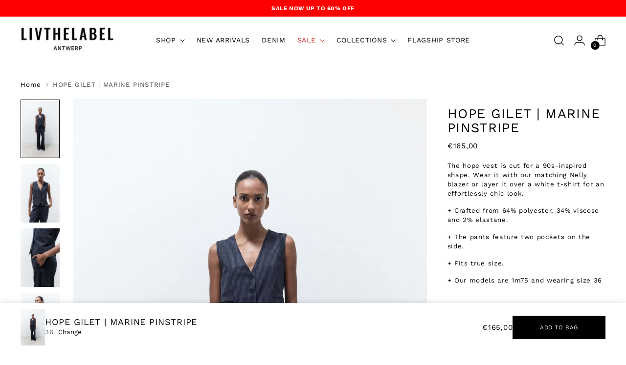

--- FILE ---
content_type: text/html; charset=utf-8
request_url: https://livthelabel.com/products/hope-marine-pinstripe
body_size: 64990
content:
<!doctype html>

<!--
  ___                 ___           ___           ___
       /  /\                     /__/\         /  /\         /  /\
      /  /:/_                    \  \:\       /  /:/        /  /::\
     /  /:/ /\  ___     ___       \  \:\     /  /:/        /  /:/\:\
    /  /:/ /:/ /__/\   /  /\  ___  \  \:\   /  /:/  ___   /  /:/  \:\
   /__/:/ /:/  \  \:\ /  /:/ /__/\  \__\:\ /__/:/  /  /\ /__/:/ \__\:\
   \  \:\/:/    \  \:\  /:/  \  \:\ /  /:/ \  \:\ /  /:/ \  \:\ /  /:/
    \  \::/      \  \:\/:/    \  \:\  /:/   \  \:\  /:/   \  \:\  /:/
     \  \:\       \  \::/      \  \:\/:/     \  \:\/:/     \  \:\/:/
      \  \:\       \__\/        \  \::/       \  \::/       \  \::/
       \__\/                     \__\/         \__\/         \__\/

  --------------------------------------------------------------------
  #  Stiletto v5.2.1
  #  Documentation: https://help.fluorescent.co/v/stiletto
  #  Purchase: https://themes.shopify.com/themes/stiletto/
  #  A product by Fluorescent: https://fluorescent.co/
  --------------------------------------------------------------------
-->

<html
  class="no-js"
  lang="en"
  style="
    --announcement-height: 1px;
    --mobile-sticky-header-height: 0px;
    --mobile-sticky-announcement-height: 0px;
  "
>
  <head>
    <meta charset="UTF-8">
    <meta http-equiv="X-UA-Compatible" content="IE=edge,chrome=1">
    <meta name="viewport" content="width=device-width,initial-scale=1">
    




  <meta name="description" content="The hope vest is cut for a 90s-inspired shape. Wear it with our matching Nelly blazer or layer it over a white t-shirt for an effortlessly chic look. + Crafted from 64% polyester, 34% viscose and 2% elastane. + The pants feature two pockets on the side. + Fits true size. + Our models are 1m75 and we ...">



    <link rel="canonical" href="https://livthelabel.com/products/hope-marine-pinstripe">
    <link rel="preconnect" href="https://cdn.shopify.com" crossorigin><link rel="shortcut icon" href="//livthelabel.com/cdn/shop/files/LOGO_NEW_FINAL-removebg-preview.png?crop=center&height=32&v=1768158782&width=32" type="image/png"><title>HOPE GILET | MARINE PINSTRIPE - LIVTHELABEL</title>

    





  
  
  
  
  




<meta property="og:url" content="https://livthelabel.com/products/hope-marine-pinstripe">
<meta property="og:site_name" content="LIVTHELABEL">
<meta property="og:type" content="product">
<meta property="og:title" content="HOPE GILET | MARINE PINSTRIPE">
<meta property="og:description" content="The hope vest is cut for a 90s-inspired shape. Wear it with our matching Nelly blazer or layer it over a white t-shirt for an effortlessly chic look. + Crafted from 64% polyester, 34% viscose and 2% elastane. + The pants feature two pockets on the side. + Fits true size. + Our models are 1m75 and we ...">
<meta property="og:image" content="http://livthelabel.com/cdn/shop/files/livthelabel-gilet-hope-navy-pinstripe_4.jpg?v=1761212648&width=1024">
<meta property="og:image:secure_url" content="https://livthelabel.com/cdn/shop/files/livthelabel-gilet-hope-navy-pinstripe_4.jpg?v=1761212648&width=1024">
<meta property="og:price:amount" content="165,00">
<meta property="og:price:currency" content="EUR">

<meta name="twitter:title" content="HOPE GILET | MARINE PINSTRIPE">
<meta name="twitter:description" content="The hope vest is cut for a 90s-inspired shape. Wear it with our matching Nelly blazer or layer it over a white t-shirt for an effortlessly chic look. + Crafted from 64% polyester, 34% viscose and 2% elastane. + The pants feature two pockets on the side. + Fits true size. + Our models are 1m75 and we ...">
<meta name="twitter:card" content="summary_large_image">
<meta name="twitter:image" content="https://livthelabel.com/cdn/shop/files/livthelabel-gilet-hope-navy-pinstripe_4.jpg?v=1761212648&width=1024">
<meta name="twitter:image:width" content="480">
<meta name="twitter:image:height" content="480">


    <script>
  console.log('Stiletto v5.2.1 by Fluorescent');

  document.documentElement.className = document.documentElement.className.replace('no-js', '');
  if (window.matchMedia(`(prefers-reduced-motion: reduce)`) === true || window.matchMedia(`(prefers-reduced-motion: reduce)`).matches === true) {
    document.documentElement.classList.add('prefers-reduced-motion');
  } else {
    document.documentElement.classList.add('do-anim');
  }

  window.theme = {
    version: 'v5.2.1',
    themeName: 'Stiletto',
    moneyFormat: "€{{amount_with_comma_separator}}",
    strings: {
      name: "LIVTHELABEL",
      accessibility: {
        play_video: "Play",
        pause_video: "Pause",
        range_lower: "Lower",
        range_upper: "Upper"
      },
      product: {
        no_shipping_rates: "Shipping rate unavailable",
        country_placeholder: "Country\/Region",
        review: "Write a review"
      },
      products: {
        product: {
          unavailable: "Unavailable",
          unitPrice: "Unit price",
          unitPriceSeparator: "per",
          sku: "SKU"
        }
      },
      cart: {
        editCartNote: "Edit order notes",
        addCartNote: "Add order notes",
        quantityError: "You have the maximum number of this product in your cart"
      },
      pagination: {
        viewing: "You’re viewing {{ of }} of {{ total }}",
        products: "products",
        results: "results"
      }
    },
    routes: {
      root: "/",
      cart: {
        base: "/cart",
        add: "/cart/add",
        change: "/cart/change",
        update: "/cart/update",
        clear: "/cart/clear",
        // Manual routes until Shopify adds support
        shipping: "/cart/shipping_rates",
      },
      // Manual routes until Shopify adds support
      products: "/products",
      productRecommendations: "/recommendations/products",
      predictive_search_url: '/search/suggest',
    },
    icons: {
      chevron: "\u003cspan class=\"icon icon-new icon-chevron \"\u003e\n  \u003csvg viewBox=\"0 0 24 24\" fill=\"none\" xmlns=\"http:\/\/www.w3.org\/2000\/svg\"\u003e\u003cpath d=\"M1.875 7.438 12 17.563 22.125 7.438\" stroke=\"currentColor\" stroke-width=\"2\"\/\u003e\u003c\/svg\u003e\n\u003c\/span\u003e\n",
      close: "\u003cspan class=\"icon icon-new icon-close \"\u003e\n  \u003csvg viewBox=\"0 0 24 24\" fill=\"none\" xmlns=\"http:\/\/www.w3.org\/2000\/svg\"\u003e\u003cpath d=\"M2.66 1.34 2 .68.68 2l.66.66 1.32-1.32zm18.68 21.32.66.66L23.32 22l-.66-.66-1.32 1.32zm1.32-20 .66-.66L22 .68l-.66.66 1.32 1.32zM1.34 21.34.68 22 2 23.32l.66-.66-1.32-1.32zm0-18.68 10 10 1.32-1.32-10-10-1.32 1.32zm11.32 10 10-10-1.32-1.32-10 10 1.32 1.32zm-1.32-1.32-10 10 1.32 1.32 10-10-1.32-1.32zm0 1.32 10 10 1.32-1.32-10-10-1.32 1.32z\" fill=\"currentColor\"\/\u003e\u003c\/svg\u003e\n\u003c\/span\u003e\n",
      zoom: "\u003cspan class=\"icon icon-new icon-zoom \"\u003e\n  \u003csvg viewBox=\"0 0 24 24\" fill=\"none\" xmlns=\"http:\/\/www.w3.org\/2000\/svg\"\u003e\u003cpath d=\"M10.3,19.71c5.21,0,9.44-4.23,9.44-9.44S15.51,.83,10.3,.83,.86,5.05,.86,10.27s4.23,9.44,9.44,9.44Z\" fill=\"none\" stroke=\"currentColor\" stroke-linecap=\"round\" stroke-miterlimit=\"10\" stroke-width=\"1.63\"\/\u003e\n        \u003cpath d=\"M5.05,10.27H15.54\" fill=\"none\" stroke=\"currentColor\" stroke-miterlimit=\"10\" stroke-width=\"1.63\"\/\u003e\n        \u003cpath class=\"cross-up\" d=\"M10.3,5.02V15.51\" fill=\"none\" stroke=\"currentColor\" stroke-miterlimit=\"10\" stroke-width=\"1.63\"\/\u003e\n        \u003cpath d=\"M16.92,16.9l6.49,6.49\" fill=\"none\" stroke=\"currentColor\" stroke-miterlimit=\"10\" stroke-width=\"1.63\"\/\u003e\u003c\/svg\u003e\n\u003c\/span\u003e\n"
    },
    coreData: {
      n: "Stiletto",
      v: "v5.2.1",
    }
  }

  window.theme.searchableFields = "body,product_type,title,variants.title";

  
    window.theme.allCountryOptionTags = "\u003coption value=\"Belgium\" data-provinces=\"[]\"\u003eBelgium\u003c\/option\u003e\n\u003coption value=\"Netherlands\" data-provinces=\"[]\"\u003eNetherlands\u003c\/option\u003e\n\u003coption value=\"France\" data-provinces=\"[]\"\u003eFrance\u003c\/option\u003e\n\u003coption value=\"---\" data-provinces=\"[]\"\u003e---\u003c\/option\u003e\n\u003coption value=\"Afghanistan\" data-provinces=\"[]\"\u003eAfghanistan\u003c\/option\u003e\n\u003coption value=\"Aland Islands\" data-provinces=\"[]\"\u003eÅland Islands\u003c\/option\u003e\n\u003coption value=\"Albania\" data-provinces=\"[]\"\u003eAlbania\u003c\/option\u003e\n\u003coption value=\"Algeria\" data-provinces=\"[]\"\u003eAlgeria\u003c\/option\u003e\n\u003coption value=\"Andorra\" data-provinces=\"[]\"\u003eAndorra\u003c\/option\u003e\n\u003coption value=\"Angola\" data-provinces=\"[]\"\u003eAngola\u003c\/option\u003e\n\u003coption value=\"Anguilla\" data-provinces=\"[]\"\u003eAnguilla\u003c\/option\u003e\n\u003coption value=\"Antigua And Barbuda\" data-provinces=\"[]\"\u003eAntigua \u0026 Barbuda\u003c\/option\u003e\n\u003coption value=\"Argentina\" data-provinces=\"[[\u0026quot;Buenos Aires\u0026quot;,\u0026quot;Buenos Aires Province\u0026quot;],[\u0026quot;Catamarca\u0026quot;,\u0026quot;Catamarca\u0026quot;],[\u0026quot;Chaco\u0026quot;,\u0026quot;Chaco\u0026quot;],[\u0026quot;Chubut\u0026quot;,\u0026quot;Chubut\u0026quot;],[\u0026quot;Ciudad Autónoma de Buenos Aires\u0026quot;,\u0026quot;Buenos Aires (Autonomous City)\u0026quot;],[\u0026quot;Corrientes\u0026quot;,\u0026quot;Corrientes\u0026quot;],[\u0026quot;Córdoba\u0026quot;,\u0026quot;Córdoba\u0026quot;],[\u0026quot;Entre Ríos\u0026quot;,\u0026quot;Entre Ríos\u0026quot;],[\u0026quot;Formosa\u0026quot;,\u0026quot;Formosa\u0026quot;],[\u0026quot;Jujuy\u0026quot;,\u0026quot;Jujuy\u0026quot;],[\u0026quot;La Pampa\u0026quot;,\u0026quot;La Pampa\u0026quot;],[\u0026quot;La Rioja\u0026quot;,\u0026quot;La Rioja\u0026quot;],[\u0026quot;Mendoza\u0026quot;,\u0026quot;Mendoza\u0026quot;],[\u0026quot;Misiones\u0026quot;,\u0026quot;Misiones\u0026quot;],[\u0026quot;Neuquén\u0026quot;,\u0026quot;Neuquén\u0026quot;],[\u0026quot;Río Negro\u0026quot;,\u0026quot;Río Negro\u0026quot;],[\u0026quot;Salta\u0026quot;,\u0026quot;Salta\u0026quot;],[\u0026quot;San Juan\u0026quot;,\u0026quot;San Juan\u0026quot;],[\u0026quot;San Luis\u0026quot;,\u0026quot;San Luis\u0026quot;],[\u0026quot;Santa Cruz\u0026quot;,\u0026quot;Santa Cruz\u0026quot;],[\u0026quot;Santa Fe\u0026quot;,\u0026quot;Santa Fe\u0026quot;],[\u0026quot;Santiago Del Estero\u0026quot;,\u0026quot;Santiago del Estero\u0026quot;],[\u0026quot;Tierra Del Fuego\u0026quot;,\u0026quot;Tierra del Fuego\u0026quot;],[\u0026quot;Tucumán\u0026quot;,\u0026quot;Tucumán\u0026quot;]]\"\u003eArgentina\u003c\/option\u003e\n\u003coption value=\"Armenia\" data-provinces=\"[]\"\u003eArmenia\u003c\/option\u003e\n\u003coption value=\"Aruba\" data-provinces=\"[]\"\u003eAruba\u003c\/option\u003e\n\u003coption value=\"Ascension Island\" data-provinces=\"[]\"\u003eAscension Island\u003c\/option\u003e\n\u003coption value=\"Australia\" data-provinces=\"[[\u0026quot;Australian Capital Territory\u0026quot;,\u0026quot;Australian Capital Territory\u0026quot;],[\u0026quot;New South Wales\u0026quot;,\u0026quot;New South Wales\u0026quot;],[\u0026quot;Northern Territory\u0026quot;,\u0026quot;Northern Territory\u0026quot;],[\u0026quot;Queensland\u0026quot;,\u0026quot;Queensland\u0026quot;],[\u0026quot;South Australia\u0026quot;,\u0026quot;South Australia\u0026quot;],[\u0026quot;Tasmania\u0026quot;,\u0026quot;Tasmania\u0026quot;],[\u0026quot;Victoria\u0026quot;,\u0026quot;Victoria\u0026quot;],[\u0026quot;Western Australia\u0026quot;,\u0026quot;Western Australia\u0026quot;]]\"\u003eAustralia\u003c\/option\u003e\n\u003coption value=\"Austria\" data-provinces=\"[]\"\u003eAustria\u003c\/option\u003e\n\u003coption value=\"Azerbaijan\" data-provinces=\"[]\"\u003eAzerbaijan\u003c\/option\u003e\n\u003coption value=\"Bahamas\" data-provinces=\"[]\"\u003eBahamas\u003c\/option\u003e\n\u003coption value=\"Bahrain\" data-provinces=\"[]\"\u003eBahrain\u003c\/option\u003e\n\u003coption value=\"Bangladesh\" data-provinces=\"[]\"\u003eBangladesh\u003c\/option\u003e\n\u003coption value=\"Barbados\" data-provinces=\"[]\"\u003eBarbados\u003c\/option\u003e\n\u003coption value=\"Belarus\" data-provinces=\"[]\"\u003eBelarus\u003c\/option\u003e\n\u003coption value=\"Belgium\" data-provinces=\"[]\"\u003eBelgium\u003c\/option\u003e\n\u003coption value=\"Belize\" data-provinces=\"[]\"\u003eBelize\u003c\/option\u003e\n\u003coption value=\"Benin\" data-provinces=\"[]\"\u003eBenin\u003c\/option\u003e\n\u003coption value=\"Bermuda\" data-provinces=\"[]\"\u003eBermuda\u003c\/option\u003e\n\u003coption value=\"Bhutan\" data-provinces=\"[]\"\u003eBhutan\u003c\/option\u003e\n\u003coption value=\"Bolivia\" data-provinces=\"[]\"\u003eBolivia\u003c\/option\u003e\n\u003coption value=\"Bosnia And Herzegovina\" data-provinces=\"[]\"\u003eBosnia \u0026 Herzegovina\u003c\/option\u003e\n\u003coption value=\"Botswana\" data-provinces=\"[]\"\u003eBotswana\u003c\/option\u003e\n\u003coption value=\"Brazil\" data-provinces=\"[[\u0026quot;Acre\u0026quot;,\u0026quot;Acre\u0026quot;],[\u0026quot;Alagoas\u0026quot;,\u0026quot;Alagoas\u0026quot;],[\u0026quot;Amapá\u0026quot;,\u0026quot;Amapá\u0026quot;],[\u0026quot;Amazonas\u0026quot;,\u0026quot;Amazonas\u0026quot;],[\u0026quot;Bahia\u0026quot;,\u0026quot;Bahia\u0026quot;],[\u0026quot;Ceará\u0026quot;,\u0026quot;Ceará\u0026quot;],[\u0026quot;Distrito Federal\u0026quot;,\u0026quot;Federal District\u0026quot;],[\u0026quot;Espírito Santo\u0026quot;,\u0026quot;Espírito Santo\u0026quot;],[\u0026quot;Goiás\u0026quot;,\u0026quot;Goiás\u0026quot;],[\u0026quot;Maranhão\u0026quot;,\u0026quot;Maranhão\u0026quot;],[\u0026quot;Mato Grosso\u0026quot;,\u0026quot;Mato Grosso\u0026quot;],[\u0026quot;Mato Grosso do Sul\u0026quot;,\u0026quot;Mato Grosso do Sul\u0026quot;],[\u0026quot;Minas Gerais\u0026quot;,\u0026quot;Minas Gerais\u0026quot;],[\u0026quot;Paraná\u0026quot;,\u0026quot;Paraná\u0026quot;],[\u0026quot;Paraíba\u0026quot;,\u0026quot;Paraíba\u0026quot;],[\u0026quot;Pará\u0026quot;,\u0026quot;Pará\u0026quot;],[\u0026quot;Pernambuco\u0026quot;,\u0026quot;Pernambuco\u0026quot;],[\u0026quot;Piauí\u0026quot;,\u0026quot;Piauí\u0026quot;],[\u0026quot;Rio Grande do Norte\u0026quot;,\u0026quot;Rio Grande do Norte\u0026quot;],[\u0026quot;Rio Grande do Sul\u0026quot;,\u0026quot;Rio Grande do Sul\u0026quot;],[\u0026quot;Rio de Janeiro\u0026quot;,\u0026quot;Rio de Janeiro\u0026quot;],[\u0026quot;Rondônia\u0026quot;,\u0026quot;Rondônia\u0026quot;],[\u0026quot;Roraima\u0026quot;,\u0026quot;Roraima\u0026quot;],[\u0026quot;Santa Catarina\u0026quot;,\u0026quot;Santa Catarina\u0026quot;],[\u0026quot;Sergipe\u0026quot;,\u0026quot;Sergipe\u0026quot;],[\u0026quot;São Paulo\u0026quot;,\u0026quot;São Paulo\u0026quot;],[\u0026quot;Tocantins\u0026quot;,\u0026quot;Tocantins\u0026quot;]]\"\u003eBrazil\u003c\/option\u003e\n\u003coption value=\"British Indian Ocean Territory\" data-provinces=\"[]\"\u003eBritish Indian Ocean Territory\u003c\/option\u003e\n\u003coption value=\"Virgin Islands, British\" data-provinces=\"[]\"\u003eBritish Virgin Islands\u003c\/option\u003e\n\u003coption value=\"Brunei\" data-provinces=\"[]\"\u003eBrunei\u003c\/option\u003e\n\u003coption value=\"Bulgaria\" data-provinces=\"[]\"\u003eBulgaria\u003c\/option\u003e\n\u003coption value=\"Burkina Faso\" data-provinces=\"[]\"\u003eBurkina Faso\u003c\/option\u003e\n\u003coption value=\"Burundi\" data-provinces=\"[]\"\u003eBurundi\u003c\/option\u003e\n\u003coption value=\"Cambodia\" data-provinces=\"[]\"\u003eCambodia\u003c\/option\u003e\n\u003coption value=\"Republic of Cameroon\" data-provinces=\"[]\"\u003eCameroon\u003c\/option\u003e\n\u003coption value=\"Canada\" data-provinces=\"[[\u0026quot;Alberta\u0026quot;,\u0026quot;Alberta\u0026quot;],[\u0026quot;British Columbia\u0026quot;,\u0026quot;British Columbia\u0026quot;],[\u0026quot;Manitoba\u0026quot;,\u0026quot;Manitoba\u0026quot;],[\u0026quot;New Brunswick\u0026quot;,\u0026quot;New Brunswick\u0026quot;],[\u0026quot;Newfoundland and Labrador\u0026quot;,\u0026quot;Newfoundland and Labrador\u0026quot;],[\u0026quot;Northwest Territories\u0026quot;,\u0026quot;Northwest Territories\u0026quot;],[\u0026quot;Nova Scotia\u0026quot;,\u0026quot;Nova Scotia\u0026quot;],[\u0026quot;Nunavut\u0026quot;,\u0026quot;Nunavut\u0026quot;],[\u0026quot;Ontario\u0026quot;,\u0026quot;Ontario\u0026quot;],[\u0026quot;Prince Edward Island\u0026quot;,\u0026quot;Prince Edward Island\u0026quot;],[\u0026quot;Quebec\u0026quot;,\u0026quot;Quebec\u0026quot;],[\u0026quot;Saskatchewan\u0026quot;,\u0026quot;Saskatchewan\u0026quot;],[\u0026quot;Yukon\u0026quot;,\u0026quot;Yukon\u0026quot;]]\"\u003eCanada\u003c\/option\u003e\n\u003coption value=\"Cape Verde\" data-provinces=\"[]\"\u003eCape Verde\u003c\/option\u003e\n\u003coption value=\"Caribbean Netherlands\" data-provinces=\"[]\"\u003eCaribbean Netherlands\u003c\/option\u003e\n\u003coption value=\"Cayman Islands\" data-provinces=\"[]\"\u003eCayman Islands\u003c\/option\u003e\n\u003coption value=\"Central African Republic\" data-provinces=\"[]\"\u003eCentral African Republic\u003c\/option\u003e\n\u003coption value=\"Chad\" data-provinces=\"[]\"\u003eChad\u003c\/option\u003e\n\u003coption value=\"Chile\" data-provinces=\"[[\u0026quot;Antofagasta\u0026quot;,\u0026quot;Antofagasta\u0026quot;],[\u0026quot;Araucanía\u0026quot;,\u0026quot;Araucanía\u0026quot;],[\u0026quot;Arica and Parinacota\u0026quot;,\u0026quot;Arica y Parinacota\u0026quot;],[\u0026quot;Atacama\u0026quot;,\u0026quot;Atacama\u0026quot;],[\u0026quot;Aysén\u0026quot;,\u0026quot;Aysén\u0026quot;],[\u0026quot;Biobío\u0026quot;,\u0026quot;Bío Bío\u0026quot;],[\u0026quot;Coquimbo\u0026quot;,\u0026quot;Coquimbo\u0026quot;],[\u0026quot;Los Lagos\u0026quot;,\u0026quot;Los Lagos\u0026quot;],[\u0026quot;Los Ríos\u0026quot;,\u0026quot;Los Ríos\u0026quot;],[\u0026quot;Magallanes\u0026quot;,\u0026quot;Magallanes Region\u0026quot;],[\u0026quot;Maule\u0026quot;,\u0026quot;Maule\u0026quot;],[\u0026quot;O\u0026#39;Higgins\u0026quot;,\u0026quot;Libertador General Bernardo O’Higgins\u0026quot;],[\u0026quot;Santiago\u0026quot;,\u0026quot;Santiago Metropolitan\u0026quot;],[\u0026quot;Tarapacá\u0026quot;,\u0026quot;Tarapacá\u0026quot;],[\u0026quot;Valparaíso\u0026quot;,\u0026quot;Valparaíso\u0026quot;],[\u0026quot;Ñuble\u0026quot;,\u0026quot;Ñuble\u0026quot;]]\"\u003eChile\u003c\/option\u003e\n\u003coption value=\"China\" data-provinces=\"[[\u0026quot;Anhui\u0026quot;,\u0026quot;Anhui\u0026quot;],[\u0026quot;Beijing\u0026quot;,\u0026quot;Beijing\u0026quot;],[\u0026quot;Chongqing\u0026quot;,\u0026quot;Chongqing\u0026quot;],[\u0026quot;Fujian\u0026quot;,\u0026quot;Fujian\u0026quot;],[\u0026quot;Gansu\u0026quot;,\u0026quot;Gansu\u0026quot;],[\u0026quot;Guangdong\u0026quot;,\u0026quot;Guangdong\u0026quot;],[\u0026quot;Guangxi\u0026quot;,\u0026quot;Guangxi\u0026quot;],[\u0026quot;Guizhou\u0026quot;,\u0026quot;Guizhou\u0026quot;],[\u0026quot;Hainan\u0026quot;,\u0026quot;Hainan\u0026quot;],[\u0026quot;Hebei\u0026quot;,\u0026quot;Hebei\u0026quot;],[\u0026quot;Heilongjiang\u0026quot;,\u0026quot;Heilongjiang\u0026quot;],[\u0026quot;Henan\u0026quot;,\u0026quot;Henan\u0026quot;],[\u0026quot;Hubei\u0026quot;,\u0026quot;Hubei\u0026quot;],[\u0026quot;Hunan\u0026quot;,\u0026quot;Hunan\u0026quot;],[\u0026quot;Inner Mongolia\u0026quot;,\u0026quot;Inner Mongolia\u0026quot;],[\u0026quot;Jiangsu\u0026quot;,\u0026quot;Jiangsu\u0026quot;],[\u0026quot;Jiangxi\u0026quot;,\u0026quot;Jiangxi\u0026quot;],[\u0026quot;Jilin\u0026quot;,\u0026quot;Jilin\u0026quot;],[\u0026quot;Liaoning\u0026quot;,\u0026quot;Liaoning\u0026quot;],[\u0026quot;Ningxia\u0026quot;,\u0026quot;Ningxia\u0026quot;],[\u0026quot;Qinghai\u0026quot;,\u0026quot;Qinghai\u0026quot;],[\u0026quot;Shaanxi\u0026quot;,\u0026quot;Shaanxi\u0026quot;],[\u0026quot;Shandong\u0026quot;,\u0026quot;Shandong\u0026quot;],[\u0026quot;Shanghai\u0026quot;,\u0026quot;Shanghai\u0026quot;],[\u0026quot;Shanxi\u0026quot;,\u0026quot;Shanxi\u0026quot;],[\u0026quot;Sichuan\u0026quot;,\u0026quot;Sichuan\u0026quot;],[\u0026quot;Tianjin\u0026quot;,\u0026quot;Tianjin\u0026quot;],[\u0026quot;Xinjiang\u0026quot;,\u0026quot;Xinjiang\u0026quot;],[\u0026quot;Xizang\u0026quot;,\u0026quot;Tibet\u0026quot;],[\u0026quot;Yunnan\u0026quot;,\u0026quot;Yunnan\u0026quot;],[\u0026quot;Zhejiang\u0026quot;,\u0026quot;Zhejiang\u0026quot;]]\"\u003eChina\u003c\/option\u003e\n\u003coption value=\"Christmas Island\" data-provinces=\"[]\"\u003eChristmas Island\u003c\/option\u003e\n\u003coption value=\"Cocos (Keeling) Islands\" data-provinces=\"[]\"\u003eCocos (Keeling) Islands\u003c\/option\u003e\n\u003coption value=\"Colombia\" data-provinces=\"[[\u0026quot;Amazonas\u0026quot;,\u0026quot;Amazonas\u0026quot;],[\u0026quot;Antioquia\u0026quot;,\u0026quot;Antioquia\u0026quot;],[\u0026quot;Arauca\u0026quot;,\u0026quot;Arauca\u0026quot;],[\u0026quot;Atlántico\u0026quot;,\u0026quot;Atlántico\u0026quot;],[\u0026quot;Bogotá, D.C.\u0026quot;,\u0026quot;Capital District\u0026quot;],[\u0026quot;Bolívar\u0026quot;,\u0026quot;Bolívar\u0026quot;],[\u0026quot;Boyacá\u0026quot;,\u0026quot;Boyacá\u0026quot;],[\u0026quot;Caldas\u0026quot;,\u0026quot;Caldas\u0026quot;],[\u0026quot;Caquetá\u0026quot;,\u0026quot;Caquetá\u0026quot;],[\u0026quot;Casanare\u0026quot;,\u0026quot;Casanare\u0026quot;],[\u0026quot;Cauca\u0026quot;,\u0026quot;Cauca\u0026quot;],[\u0026quot;Cesar\u0026quot;,\u0026quot;Cesar\u0026quot;],[\u0026quot;Chocó\u0026quot;,\u0026quot;Chocó\u0026quot;],[\u0026quot;Cundinamarca\u0026quot;,\u0026quot;Cundinamarca\u0026quot;],[\u0026quot;Córdoba\u0026quot;,\u0026quot;Córdoba\u0026quot;],[\u0026quot;Guainía\u0026quot;,\u0026quot;Guainía\u0026quot;],[\u0026quot;Guaviare\u0026quot;,\u0026quot;Guaviare\u0026quot;],[\u0026quot;Huila\u0026quot;,\u0026quot;Huila\u0026quot;],[\u0026quot;La Guajira\u0026quot;,\u0026quot;La Guajira\u0026quot;],[\u0026quot;Magdalena\u0026quot;,\u0026quot;Magdalena\u0026quot;],[\u0026quot;Meta\u0026quot;,\u0026quot;Meta\u0026quot;],[\u0026quot;Nariño\u0026quot;,\u0026quot;Nariño\u0026quot;],[\u0026quot;Norte de Santander\u0026quot;,\u0026quot;Norte de Santander\u0026quot;],[\u0026quot;Putumayo\u0026quot;,\u0026quot;Putumayo\u0026quot;],[\u0026quot;Quindío\u0026quot;,\u0026quot;Quindío\u0026quot;],[\u0026quot;Risaralda\u0026quot;,\u0026quot;Risaralda\u0026quot;],[\u0026quot;San Andrés, Providencia y Santa Catalina\u0026quot;,\u0026quot;San Andrés \\u0026 Providencia\u0026quot;],[\u0026quot;Santander\u0026quot;,\u0026quot;Santander\u0026quot;],[\u0026quot;Sucre\u0026quot;,\u0026quot;Sucre\u0026quot;],[\u0026quot;Tolima\u0026quot;,\u0026quot;Tolima\u0026quot;],[\u0026quot;Valle del Cauca\u0026quot;,\u0026quot;Valle del Cauca\u0026quot;],[\u0026quot;Vaupés\u0026quot;,\u0026quot;Vaupés\u0026quot;],[\u0026quot;Vichada\u0026quot;,\u0026quot;Vichada\u0026quot;]]\"\u003eColombia\u003c\/option\u003e\n\u003coption value=\"Comoros\" data-provinces=\"[]\"\u003eComoros\u003c\/option\u003e\n\u003coption value=\"Congo\" data-provinces=\"[]\"\u003eCongo - Brazzaville\u003c\/option\u003e\n\u003coption value=\"Congo, The Democratic Republic Of The\" data-provinces=\"[]\"\u003eCongo - Kinshasa\u003c\/option\u003e\n\u003coption value=\"Cook Islands\" data-provinces=\"[]\"\u003eCook Islands\u003c\/option\u003e\n\u003coption value=\"Costa Rica\" data-provinces=\"[[\u0026quot;Alajuela\u0026quot;,\u0026quot;Alajuela\u0026quot;],[\u0026quot;Cartago\u0026quot;,\u0026quot;Cartago\u0026quot;],[\u0026quot;Guanacaste\u0026quot;,\u0026quot;Guanacaste\u0026quot;],[\u0026quot;Heredia\u0026quot;,\u0026quot;Heredia\u0026quot;],[\u0026quot;Limón\u0026quot;,\u0026quot;Limón\u0026quot;],[\u0026quot;Puntarenas\u0026quot;,\u0026quot;Puntarenas\u0026quot;],[\u0026quot;San José\u0026quot;,\u0026quot;San José\u0026quot;]]\"\u003eCosta Rica\u003c\/option\u003e\n\u003coption value=\"Croatia\" data-provinces=\"[]\"\u003eCroatia\u003c\/option\u003e\n\u003coption value=\"Curaçao\" data-provinces=\"[]\"\u003eCuraçao\u003c\/option\u003e\n\u003coption value=\"Cyprus\" data-provinces=\"[]\"\u003eCyprus\u003c\/option\u003e\n\u003coption value=\"Czech Republic\" data-provinces=\"[]\"\u003eCzechia\u003c\/option\u003e\n\u003coption value=\"Côte d'Ivoire\" data-provinces=\"[]\"\u003eCôte d’Ivoire\u003c\/option\u003e\n\u003coption value=\"Denmark\" data-provinces=\"[]\"\u003eDenmark\u003c\/option\u003e\n\u003coption value=\"Djibouti\" data-provinces=\"[]\"\u003eDjibouti\u003c\/option\u003e\n\u003coption value=\"Dominica\" data-provinces=\"[]\"\u003eDominica\u003c\/option\u003e\n\u003coption value=\"Dominican Republic\" data-provinces=\"[]\"\u003eDominican Republic\u003c\/option\u003e\n\u003coption value=\"Ecuador\" data-provinces=\"[]\"\u003eEcuador\u003c\/option\u003e\n\u003coption value=\"Egypt\" data-provinces=\"[[\u0026quot;6th of October\u0026quot;,\u0026quot;6th of October\u0026quot;],[\u0026quot;Al Sharqia\u0026quot;,\u0026quot;Al Sharqia\u0026quot;],[\u0026quot;Alexandria\u0026quot;,\u0026quot;Alexandria\u0026quot;],[\u0026quot;Aswan\u0026quot;,\u0026quot;Aswan\u0026quot;],[\u0026quot;Asyut\u0026quot;,\u0026quot;Asyut\u0026quot;],[\u0026quot;Beheira\u0026quot;,\u0026quot;Beheira\u0026quot;],[\u0026quot;Beni Suef\u0026quot;,\u0026quot;Beni Suef\u0026quot;],[\u0026quot;Cairo\u0026quot;,\u0026quot;Cairo\u0026quot;],[\u0026quot;Dakahlia\u0026quot;,\u0026quot;Dakahlia\u0026quot;],[\u0026quot;Damietta\u0026quot;,\u0026quot;Damietta\u0026quot;],[\u0026quot;Faiyum\u0026quot;,\u0026quot;Faiyum\u0026quot;],[\u0026quot;Gharbia\u0026quot;,\u0026quot;Gharbia\u0026quot;],[\u0026quot;Giza\u0026quot;,\u0026quot;Giza\u0026quot;],[\u0026quot;Helwan\u0026quot;,\u0026quot;Helwan\u0026quot;],[\u0026quot;Ismailia\u0026quot;,\u0026quot;Ismailia\u0026quot;],[\u0026quot;Kafr el-Sheikh\u0026quot;,\u0026quot;Kafr el-Sheikh\u0026quot;],[\u0026quot;Luxor\u0026quot;,\u0026quot;Luxor\u0026quot;],[\u0026quot;Matrouh\u0026quot;,\u0026quot;Matrouh\u0026quot;],[\u0026quot;Minya\u0026quot;,\u0026quot;Minya\u0026quot;],[\u0026quot;Monufia\u0026quot;,\u0026quot;Monufia\u0026quot;],[\u0026quot;New Valley\u0026quot;,\u0026quot;New Valley\u0026quot;],[\u0026quot;North Sinai\u0026quot;,\u0026quot;North Sinai\u0026quot;],[\u0026quot;Port Said\u0026quot;,\u0026quot;Port Said\u0026quot;],[\u0026quot;Qalyubia\u0026quot;,\u0026quot;Qalyubia\u0026quot;],[\u0026quot;Qena\u0026quot;,\u0026quot;Qena\u0026quot;],[\u0026quot;Red Sea\u0026quot;,\u0026quot;Red Sea\u0026quot;],[\u0026quot;Sohag\u0026quot;,\u0026quot;Sohag\u0026quot;],[\u0026quot;South Sinai\u0026quot;,\u0026quot;South Sinai\u0026quot;],[\u0026quot;Suez\u0026quot;,\u0026quot;Suez\u0026quot;]]\"\u003eEgypt\u003c\/option\u003e\n\u003coption value=\"El Salvador\" data-provinces=\"[[\u0026quot;Ahuachapán\u0026quot;,\u0026quot;Ahuachapán\u0026quot;],[\u0026quot;Cabañas\u0026quot;,\u0026quot;Cabañas\u0026quot;],[\u0026quot;Chalatenango\u0026quot;,\u0026quot;Chalatenango\u0026quot;],[\u0026quot;Cuscatlán\u0026quot;,\u0026quot;Cuscatlán\u0026quot;],[\u0026quot;La Libertad\u0026quot;,\u0026quot;La Libertad\u0026quot;],[\u0026quot;La Paz\u0026quot;,\u0026quot;La Paz\u0026quot;],[\u0026quot;La Unión\u0026quot;,\u0026quot;La Unión\u0026quot;],[\u0026quot;Morazán\u0026quot;,\u0026quot;Morazán\u0026quot;],[\u0026quot;San Miguel\u0026quot;,\u0026quot;San Miguel\u0026quot;],[\u0026quot;San Salvador\u0026quot;,\u0026quot;San Salvador\u0026quot;],[\u0026quot;San Vicente\u0026quot;,\u0026quot;San Vicente\u0026quot;],[\u0026quot;Santa Ana\u0026quot;,\u0026quot;Santa Ana\u0026quot;],[\u0026quot;Sonsonate\u0026quot;,\u0026quot;Sonsonate\u0026quot;],[\u0026quot;Usulután\u0026quot;,\u0026quot;Usulután\u0026quot;]]\"\u003eEl Salvador\u003c\/option\u003e\n\u003coption value=\"Equatorial Guinea\" data-provinces=\"[]\"\u003eEquatorial Guinea\u003c\/option\u003e\n\u003coption value=\"Eritrea\" data-provinces=\"[]\"\u003eEritrea\u003c\/option\u003e\n\u003coption value=\"Estonia\" data-provinces=\"[]\"\u003eEstonia\u003c\/option\u003e\n\u003coption value=\"Eswatini\" data-provinces=\"[]\"\u003eEswatini\u003c\/option\u003e\n\u003coption value=\"Ethiopia\" data-provinces=\"[]\"\u003eEthiopia\u003c\/option\u003e\n\u003coption value=\"Falkland Islands (Malvinas)\" data-provinces=\"[]\"\u003eFalkland Islands\u003c\/option\u003e\n\u003coption value=\"Faroe Islands\" data-provinces=\"[]\"\u003eFaroe Islands\u003c\/option\u003e\n\u003coption value=\"Fiji\" data-provinces=\"[]\"\u003eFiji\u003c\/option\u003e\n\u003coption value=\"Finland\" data-provinces=\"[]\"\u003eFinland\u003c\/option\u003e\n\u003coption value=\"France\" data-provinces=\"[]\"\u003eFrance\u003c\/option\u003e\n\u003coption value=\"French Guiana\" data-provinces=\"[]\"\u003eFrench Guiana\u003c\/option\u003e\n\u003coption value=\"French Polynesia\" data-provinces=\"[]\"\u003eFrench Polynesia\u003c\/option\u003e\n\u003coption value=\"French Southern Territories\" data-provinces=\"[]\"\u003eFrench Southern Territories\u003c\/option\u003e\n\u003coption value=\"Gabon\" data-provinces=\"[]\"\u003eGabon\u003c\/option\u003e\n\u003coption value=\"Gambia\" data-provinces=\"[]\"\u003eGambia\u003c\/option\u003e\n\u003coption value=\"Georgia\" data-provinces=\"[]\"\u003eGeorgia\u003c\/option\u003e\n\u003coption value=\"Germany\" data-provinces=\"[]\"\u003eGermany\u003c\/option\u003e\n\u003coption value=\"Ghana\" data-provinces=\"[]\"\u003eGhana\u003c\/option\u003e\n\u003coption value=\"Gibraltar\" data-provinces=\"[]\"\u003eGibraltar\u003c\/option\u003e\n\u003coption value=\"Greece\" data-provinces=\"[]\"\u003eGreece\u003c\/option\u003e\n\u003coption value=\"Greenland\" data-provinces=\"[]\"\u003eGreenland\u003c\/option\u003e\n\u003coption value=\"Grenada\" data-provinces=\"[]\"\u003eGrenada\u003c\/option\u003e\n\u003coption value=\"Guadeloupe\" data-provinces=\"[]\"\u003eGuadeloupe\u003c\/option\u003e\n\u003coption value=\"Guatemala\" data-provinces=\"[[\u0026quot;Alta Verapaz\u0026quot;,\u0026quot;Alta Verapaz\u0026quot;],[\u0026quot;Baja Verapaz\u0026quot;,\u0026quot;Baja Verapaz\u0026quot;],[\u0026quot;Chimaltenango\u0026quot;,\u0026quot;Chimaltenango\u0026quot;],[\u0026quot;Chiquimula\u0026quot;,\u0026quot;Chiquimula\u0026quot;],[\u0026quot;El Progreso\u0026quot;,\u0026quot;El Progreso\u0026quot;],[\u0026quot;Escuintla\u0026quot;,\u0026quot;Escuintla\u0026quot;],[\u0026quot;Guatemala\u0026quot;,\u0026quot;Guatemala\u0026quot;],[\u0026quot;Huehuetenango\u0026quot;,\u0026quot;Huehuetenango\u0026quot;],[\u0026quot;Izabal\u0026quot;,\u0026quot;Izabal\u0026quot;],[\u0026quot;Jalapa\u0026quot;,\u0026quot;Jalapa\u0026quot;],[\u0026quot;Jutiapa\u0026quot;,\u0026quot;Jutiapa\u0026quot;],[\u0026quot;Petén\u0026quot;,\u0026quot;Petén\u0026quot;],[\u0026quot;Quetzaltenango\u0026quot;,\u0026quot;Quetzaltenango\u0026quot;],[\u0026quot;Quiché\u0026quot;,\u0026quot;Quiché\u0026quot;],[\u0026quot;Retalhuleu\u0026quot;,\u0026quot;Retalhuleu\u0026quot;],[\u0026quot;Sacatepéquez\u0026quot;,\u0026quot;Sacatepéquez\u0026quot;],[\u0026quot;San Marcos\u0026quot;,\u0026quot;San Marcos\u0026quot;],[\u0026quot;Santa Rosa\u0026quot;,\u0026quot;Santa Rosa\u0026quot;],[\u0026quot;Sololá\u0026quot;,\u0026quot;Sololá\u0026quot;],[\u0026quot;Suchitepéquez\u0026quot;,\u0026quot;Suchitepéquez\u0026quot;],[\u0026quot;Totonicapán\u0026quot;,\u0026quot;Totonicapán\u0026quot;],[\u0026quot;Zacapa\u0026quot;,\u0026quot;Zacapa\u0026quot;]]\"\u003eGuatemala\u003c\/option\u003e\n\u003coption value=\"Guernsey\" data-provinces=\"[]\"\u003eGuernsey\u003c\/option\u003e\n\u003coption value=\"Guinea\" data-provinces=\"[]\"\u003eGuinea\u003c\/option\u003e\n\u003coption value=\"Guinea Bissau\" data-provinces=\"[]\"\u003eGuinea-Bissau\u003c\/option\u003e\n\u003coption value=\"Guyana\" data-provinces=\"[]\"\u003eGuyana\u003c\/option\u003e\n\u003coption value=\"Haiti\" data-provinces=\"[]\"\u003eHaiti\u003c\/option\u003e\n\u003coption value=\"Honduras\" data-provinces=\"[]\"\u003eHonduras\u003c\/option\u003e\n\u003coption value=\"Hong Kong\" data-provinces=\"[[\u0026quot;Hong Kong Island\u0026quot;,\u0026quot;Hong Kong Island\u0026quot;],[\u0026quot;Kowloon\u0026quot;,\u0026quot;Kowloon\u0026quot;],[\u0026quot;New Territories\u0026quot;,\u0026quot;New Territories\u0026quot;]]\"\u003eHong Kong SAR\u003c\/option\u003e\n\u003coption value=\"Hungary\" data-provinces=\"[]\"\u003eHungary\u003c\/option\u003e\n\u003coption value=\"Iceland\" data-provinces=\"[]\"\u003eIceland\u003c\/option\u003e\n\u003coption value=\"India\" data-provinces=\"[[\u0026quot;Andaman and Nicobar Islands\u0026quot;,\u0026quot;Andaman and Nicobar Islands\u0026quot;],[\u0026quot;Andhra Pradesh\u0026quot;,\u0026quot;Andhra Pradesh\u0026quot;],[\u0026quot;Arunachal Pradesh\u0026quot;,\u0026quot;Arunachal Pradesh\u0026quot;],[\u0026quot;Assam\u0026quot;,\u0026quot;Assam\u0026quot;],[\u0026quot;Bihar\u0026quot;,\u0026quot;Bihar\u0026quot;],[\u0026quot;Chandigarh\u0026quot;,\u0026quot;Chandigarh\u0026quot;],[\u0026quot;Chhattisgarh\u0026quot;,\u0026quot;Chhattisgarh\u0026quot;],[\u0026quot;Dadra and Nagar Haveli\u0026quot;,\u0026quot;Dadra and Nagar Haveli\u0026quot;],[\u0026quot;Daman and Diu\u0026quot;,\u0026quot;Daman and Diu\u0026quot;],[\u0026quot;Delhi\u0026quot;,\u0026quot;Delhi\u0026quot;],[\u0026quot;Goa\u0026quot;,\u0026quot;Goa\u0026quot;],[\u0026quot;Gujarat\u0026quot;,\u0026quot;Gujarat\u0026quot;],[\u0026quot;Haryana\u0026quot;,\u0026quot;Haryana\u0026quot;],[\u0026quot;Himachal Pradesh\u0026quot;,\u0026quot;Himachal Pradesh\u0026quot;],[\u0026quot;Jammu and Kashmir\u0026quot;,\u0026quot;Jammu and Kashmir\u0026quot;],[\u0026quot;Jharkhand\u0026quot;,\u0026quot;Jharkhand\u0026quot;],[\u0026quot;Karnataka\u0026quot;,\u0026quot;Karnataka\u0026quot;],[\u0026quot;Kerala\u0026quot;,\u0026quot;Kerala\u0026quot;],[\u0026quot;Ladakh\u0026quot;,\u0026quot;Ladakh\u0026quot;],[\u0026quot;Lakshadweep\u0026quot;,\u0026quot;Lakshadweep\u0026quot;],[\u0026quot;Madhya Pradesh\u0026quot;,\u0026quot;Madhya Pradesh\u0026quot;],[\u0026quot;Maharashtra\u0026quot;,\u0026quot;Maharashtra\u0026quot;],[\u0026quot;Manipur\u0026quot;,\u0026quot;Manipur\u0026quot;],[\u0026quot;Meghalaya\u0026quot;,\u0026quot;Meghalaya\u0026quot;],[\u0026quot;Mizoram\u0026quot;,\u0026quot;Mizoram\u0026quot;],[\u0026quot;Nagaland\u0026quot;,\u0026quot;Nagaland\u0026quot;],[\u0026quot;Odisha\u0026quot;,\u0026quot;Odisha\u0026quot;],[\u0026quot;Puducherry\u0026quot;,\u0026quot;Puducherry\u0026quot;],[\u0026quot;Punjab\u0026quot;,\u0026quot;Punjab\u0026quot;],[\u0026quot;Rajasthan\u0026quot;,\u0026quot;Rajasthan\u0026quot;],[\u0026quot;Sikkim\u0026quot;,\u0026quot;Sikkim\u0026quot;],[\u0026quot;Tamil Nadu\u0026quot;,\u0026quot;Tamil Nadu\u0026quot;],[\u0026quot;Telangana\u0026quot;,\u0026quot;Telangana\u0026quot;],[\u0026quot;Tripura\u0026quot;,\u0026quot;Tripura\u0026quot;],[\u0026quot;Uttar Pradesh\u0026quot;,\u0026quot;Uttar Pradesh\u0026quot;],[\u0026quot;Uttarakhand\u0026quot;,\u0026quot;Uttarakhand\u0026quot;],[\u0026quot;West Bengal\u0026quot;,\u0026quot;West Bengal\u0026quot;]]\"\u003eIndia\u003c\/option\u003e\n\u003coption value=\"Indonesia\" data-provinces=\"[[\u0026quot;Aceh\u0026quot;,\u0026quot;Aceh\u0026quot;],[\u0026quot;Bali\u0026quot;,\u0026quot;Bali\u0026quot;],[\u0026quot;Bangka Belitung\u0026quot;,\u0026quot;Bangka–Belitung Islands\u0026quot;],[\u0026quot;Banten\u0026quot;,\u0026quot;Banten\u0026quot;],[\u0026quot;Bengkulu\u0026quot;,\u0026quot;Bengkulu\u0026quot;],[\u0026quot;Gorontalo\u0026quot;,\u0026quot;Gorontalo\u0026quot;],[\u0026quot;Jakarta\u0026quot;,\u0026quot;Jakarta\u0026quot;],[\u0026quot;Jambi\u0026quot;,\u0026quot;Jambi\u0026quot;],[\u0026quot;Jawa Barat\u0026quot;,\u0026quot;West Java\u0026quot;],[\u0026quot;Jawa Tengah\u0026quot;,\u0026quot;Central Java\u0026quot;],[\u0026quot;Jawa Timur\u0026quot;,\u0026quot;East Java\u0026quot;],[\u0026quot;Kalimantan Barat\u0026quot;,\u0026quot;West Kalimantan\u0026quot;],[\u0026quot;Kalimantan Selatan\u0026quot;,\u0026quot;South Kalimantan\u0026quot;],[\u0026quot;Kalimantan Tengah\u0026quot;,\u0026quot;Central Kalimantan\u0026quot;],[\u0026quot;Kalimantan Timur\u0026quot;,\u0026quot;East Kalimantan\u0026quot;],[\u0026quot;Kalimantan Utara\u0026quot;,\u0026quot;North Kalimantan\u0026quot;],[\u0026quot;Kepulauan Riau\u0026quot;,\u0026quot;Riau Islands\u0026quot;],[\u0026quot;Lampung\u0026quot;,\u0026quot;Lampung\u0026quot;],[\u0026quot;Maluku\u0026quot;,\u0026quot;Maluku\u0026quot;],[\u0026quot;Maluku Utara\u0026quot;,\u0026quot;North Maluku\u0026quot;],[\u0026quot;North Sumatra\u0026quot;,\u0026quot;North Sumatra\u0026quot;],[\u0026quot;Nusa Tenggara Barat\u0026quot;,\u0026quot;West Nusa Tenggara\u0026quot;],[\u0026quot;Nusa Tenggara Timur\u0026quot;,\u0026quot;East Nusa Tenggara\u0026quot;],[\u0026quot;Papua\u0026quot;,\u0026quot;Papua\u0026quot;],[\u0026quot;Papua Barat\u0026quot;,\u0026quot;West Papua\u0026quot;],[\u0026quot;Riau\u0026quot;,\u0026quot;Riau\u0026quot;],[\u0026quot;South Sumatra\u0026quot;,\u0026quot;South Sumatra\u0026quot;],[\u0026quot;Sulawesi Barat\u0026quot;,\u0026quot;West Sulawesi\u0026quot;],[\u0026quot;Sulawesi Selatan\u0026quot;,\u0026quot;South Sulawesi\u0026quot;],[\u0026quot;Sulawesi Tengah\u0026quot;,\u0026quot;Central Sulawesi\u0026quot;],[\u0026quot;Sulawesi Tenggara\u0026quot;,\u0026quot;Southeast Sulawesi\u0026quot;],[\u0026quot;Sulawesi Utara\u0026quot;,\u0026quot;North Sulawesi\u0026quot;],[\u0026quot;West Sumatra\u0026quot;,\u0026quot;West Sumatra\u0026quot;],[\u0026quot;Yogyakarta\u0026quot;,\u0026quot;Yogyakarta\u0026quot;]]\"\u003eIndonesia\u003c\/option\u003e\n\u003coption value=\"Iraq\" data-provinces=\"[]\"\u003eIraq\u003c\/option\u003e\n\u003coption value=\"Ireland\" data-provinces=\"[[\u0026quot;Carlow\u0026quot;,\u0026quot;Carlow\u0026quot;],[\u0026quot;Cavan\u0026quot;,\u0026quot;Cavan\u0026quot;],[\u0026quot;Clare\u0026quot;,\u0026quot;Clare\u0026quot;],[\u0026quot;Cork\u0026quot;,\u0026quot;Cork\u0026quot;],[\u0026quot;Donegal\u0026quot;,\u0026quot;Donegal\u0026quot;],[\u0026quot;Dublin\u0026quot;,\u0026quot;Dublin\u0026quot;],[\u0026quot;Galway\u0026quot;,\u0026quot;Galway\u0026quot;],[\u0026quot;Kerry\u0026quot;,\u0026quot;Kerry\u0026quot;],[\u0026quot;Kildare\u0026quot;,\u0026quot;Kildare\u0026quot;],[\u0026quot;Kilkenny\u0026quot;,\u0026quot;Kilkenny\u0026quot;],[\u0026quot;Laois\u0026quot;,\u0026quot;Laois\u0026quot;],[\u0026quot;Leitrim\u0026quot;,\u0026quot;Leitrim\u0026quot;],[\u0026quot;Limerick\u0026quot;,\u0026quot;Limerick\u0026quot;],[\u0026quot;Longford\u0026quot;,\u0026quot;Longford\u0026quot;],[\u0026quot;Louth\u0026quot;,\u0026quot;Louth\u0026quot;],[\u0026quot;Mayo\u0026quot;,\u0026quot;Mayo\u0026quot;],[\u0026quot;Meath\u0026quot;,\u0026quot;Meath\u0026quot;],[\u0026quot;Monaghan\u0026quot;,\u0026quot;Monaghan\u0026quot;],[\u0026quot;Offaly\u0026quot;,\u0026quot;Offaly\u0026quot;],[\u0026quot;Roscommon\u0026quot;,\u0026quot;Roscommon\u0026quot;],[\u0026quot;Sligo\u0026quot;,\u0026quot;Sligo\u0026quot;],[\u0026quot;Tipperary\u0026quot;,\u0026quot;Tipperary\u0026quot;],[\u0026quot;Waterford\u0026quot;,\u0026quot;Waterford\u0026quot;],[\u0026quot;Westmeath\u0026quot;,\u0026quot;Westmeath\u0026quot;],[\u0026quot;Wexford\u0026quot;,\u0026quot;Wexford\u0026quot;],[\u0026quot;Wicklow\u0026quot;,\u0026quot;Wicklow\u0026quot;]]\"\u003eIreland\u003c\/option\u003e\n\u003coption value=\"Isle Of Man\" data-provinces=\"[]\"\u003eIsle of Man\u003c\/option\u003e\n\u003coption value=\"Israel\" data-provinces=\"[]\"\u003eIsrael\u003c\/option\u003e\n\u003coption value=\"Italy\" data-provinces=\"[[\u0026quot;Agrigento\u0026quot;,\u0026quot;Agrigento\u0026quot;],[\u0026quot;Alessandria\u0026quot;,\u0026quot;Alessandria\u0026quot;],[\u0026quot;Ancona\u0026quot;,\u0026quot;Ancona\u0026quot;],[\u0026quot;Aosta\u0026quot;,\u0026quot;Aosta Valley\u0026quot;],[\u0026quot;Arezzo\u0026quot;,\u0026quot;Arezzo\u0026quot;],[\u0026quot;Ascoli Piceno\u0026quot;,\u0026quot;Ascoli Piceno\u0026quot;],[\u0026quot;Asti\u0026quot;,\u0026quot;Asti\u0026quot;],[\u0026quot;Avellino\u0026quot;,\u0026quot;Avellino\u0026quot;],[\u0026quot;Bari\u0026quot;,\u0026quot;Bari\u0026quot;],[\u0026quot;Barletta-Andria-Trani\u0026quot;,\u0026quot;Barletta-Andria-Trani\u0026quot;],[\u0026quot;Belluno\u0026quot;,\u0026quot;Belluno\u0026quot;],[\u0026quot;Benevento\u0026quot;,\u0026quot;Benevento\u0026quot;],[\u0026quot;Bergamo\u0026quot;,\u0026quot;Bergamo\u0026quot;],[\u0026quot;Biella\u0026quot;,\u0026quot;Biella\u0026quot;],[\u0026quot;Bologna\u0026quot;,\u0026quot;Bologna\u0026quot;],[\u0026quot;Bolzano\u0026quot;,\u0026quot;South Tyrol\u0026quot;],[\u0026quot;Brescia\u0026quot;,\u0026quot;Brescia\u0026quot;],[\u0026quot;Brindisi\u0026quot;,\u0026quot;Brindisi\u0026quot;],[\u0026quot;Cagliari\u0026quot;,\u0026quot;Cagliari\u0026quot;],[\u0026quot;Caltanissetta\u0026quot;,\u0026quot;Caltanissetta\u0026quot;],[\u0026quot;Campobasso\u0026quot;,\u0026quot;Campobasso\u0026quot;],[\u0026quot;Carbonia-Iglesias\u0026quot;,\u0026quot;Carbonia-Iglesias\u0026quot;],[\u0026quot;Caserta\u0026quot;,\u0026quot;Caserta\u0026quot;],[\u0026quot;Catania\u0026quot;,\u0026quot;Catania\u0026quot;],[\u0026quot;Catanzaro\u0026quot;,\u0026quot;Catanzaro\u0026quot;],[\u0026quot;Chieti\u0026quot;,\u0026quot;Chieti\u0026quot;],[\u0026quot;Como\u0026quot;,\u0026quot;Como\u0026quot;],[\u0026quot;Cosenza\u0026quot;,\u0026quot;Cosenza\u0026quot;],[\u0026quot;Cremona\u0026quot;,\u0026quot;Cremona\u0026quot;],[\u0026quot;Crotone\u0026quot;,\u0026quot;Crotone\u0026quot;],[\u0026quot;Cuneo\u0026quot;,\u0026quot;Cuneo\u0026quot;],[\u0026quot;Enna\u0026quot;,\u0026quot;Enna\u0026quot;],[\u0026quot;Fermo\u0026quot;,\u0026quot;Fermo\u0026quot;],[\u0026quot;Ferrara\u0026quot;,\u0026quot;Ferrara\u0026quot;],[\u0026quot;Firenze\u0026quot;,\u0026quot;Florence\u0026quot;],[\u0026quot;Foggia\u0026quot;,\u0026quot;Foggia\u0026quot;],[\u0026quot;Forlì-Cesena\u0026quot;,\u0026quot;Forlì-Cesena\u0026quot;],[\u0026quot;Frosinone\u0026quot;,\u0026quot;Frosinone\u0026quot;],[\u0026quot;Genova\u0026quot;,\u0026quot;Genoa\u0026quot;],[\u0026quot;Gorizia\u0026quot;,\u0026quot;Gorizia\u0026quot;],[\u0026quot;Grosseto\u0026quot;,\u0026quot;Grosseto\u0026quot;],[\u0026quot;Imperia\u0026quot;,\u0026quot;Imperia\u0026quot;],[\u0026quot;Isernia\u0026quot;,\u0026quot;Isernia\u0026quot;],[\u0026quot;L\u0026#39;Aquila\u0026quot;,\u0026quot;L’Aquila\u0026quot;],[\u0026quot;La Spezia\u0026quot;,\u0026quot;La Spezia\u0026quot;],[\u0026quot;Latina\u0026quot;,\u0026quot;Latina\u0026quot;],[\u0026quot;Lecce\u0026quot;,\u0026quot;Lecce\u0026quot;],[\u0026quot;Lecco\u0026quot;,\u0026quot;Lecco\u0026quot;],[\u0026quot;Livorno\u0026quot;,\u0026quot;Livorno\u0026quot;],[\u0026quot;Lodi\u0026quot;,\u0026quot;Lodi\u0026quot;],[\u0026quot;Lucca\u0026quot;,\u0026quot;Lucca\u0026quot;],[\u0026quot;Macerata\u0026quot;,\u0026quot;Macerata\u0026quot;],[\u0026quot;Mantova\u0026quot;,\u0026quot;Mantua\u0026quot;],[\u0026quot;Massa-Carrara\u0026quot;,\u0026quot;Massa and Carrara\u0026quot;],[\u0026quot;Matera\u0026quot;,\u0026quot;Matera\u0026quot;],[\u0026quot;Medio Campidano\u0026quot;,\u0026quot;Medio Campidano\u0026quot;],[\u0026quot;Messina\u0026quot;,\u0026quot;Messina\u0026quot;],[\u0026quot;Milano\u0026quot;,\u0026quot;Milan\u0026quot;],[\u0026quot;Modena\u0026quot;,\u0026quot;Modena\u0026quot;],[\u0026quot;Monza e Brianza\u0026quot;,\u0026quot;Monza and Brianza\u0026quot;],[\u0026quot;Napoli\u0026quot;,\u0026quot;Naples\u0026quot;],[\u0026quot;Novara\u0026quot;,\u0026quot;Novara\u0026quot;],[\u0026quot;Nuoro\u0026quot;,\u0026quot;Nuoro\u0026quot;],[\u0026quot;Ogliastra\u0026quot;,\u0026quot;Ogliastra\u0026quot;],[\u0026quot;Olbia-Tempio\u0026quot;,\u0026quot;Olbia-Tempio\u0026quot;],[\u0026quot;Oristano\u0026quot;,\u0026quot;Oristano\u0026quot;],[\u0026quot;Padova\u0026quot;,\u0026quot;Padua\u0026quot;],[\u0026quot;Palermo\u0026quot;,\u0026quot;Palermo\u0026quot;],[\u0026quot;Parma\u0026quot;,\u0026quot;Parma\u0026quot;],[\u0026quot;Pavia\u0026quot;,\u0026quot;Pavia\u0026quot;],[\u0026quot;Perugia\u0026quot;,\u0026quot;Perugia\u0026quot;],[\u0026quot;Pesaro e Urbino\u0026quot;,\u0026quot;Pesaro and Urbino\u0026quot;],[\u0026quot;Pescara\u0026quot;,\u0026quot;Pescara\u0026quot;],[\u0026quot;Piacenza\u0026quot;,\u0026quot;Piacenza\u0026quot;],[\u0026quot;Pisa\u0026quot;,\u0026quot;Pisa\u0026quot;],[\u0026quot;Pistoia\u0026quot;,\u0026quot;Pistoia\u0026quot;],[\u0026quot;Pordenone\u0026quot;,\u0026quot;Pordenone\u0026quot;],[\u0026quot;Potenza\u0026quot;,\u0026quot;Potenza\u0026quot;],[\u0026quot;Prato\u0026quot;,\u0026quot;Prato\u0026quot;],[\u0026quot;Ragusa\u0026quot;,\u0026quot;Ragusa\u0026quot;],[\u0026quot;Ravenna\u0026quot;,\u0026quot;Ravenna\u0026quot;],[\u0026quot;Reggio Calabria\u0026quot;,\u0026quot;Reggio Calabria\u0026quot;],[\u0026quot;Reggio Emilia\u0026quot;,\u0026quot;Reggio Emilia\u0026quot;],[\u0026quot;Rieti\u0026quot;,\u0026quot;Rieti\u0026quot;],[\u0026quot;Rimini\u0026quot;,\u0026quot;Rimini\u0026quot;],[\u0026quot;Roma\u0026quot;,\u0026quot;Rome\u0026quot;],[\u0026quot;Rovigo\u0026quot;,\u0026quot;Rovigo\u0026quot;],[\u0026quot;Salerno\u0026quot;,\u0026quot;Salerno\u0026quot;],[\u0026quot;Sassari\u0026quot;,\u0026quot;Sassari\u0026quot;],[\u0026quot;Savona\u0026quot;,\u0026quot;Savona\u0026quot;],[\u0026quot;Siena\u0026quot;,\u0026quot;Siena\u0026quot;],[\u0026quot;Siracusa\u0026quot;,\u0026quot;Syracuse\u0026quot;],[\u0026quot;Sondrio\u0026quot;,\u0026quot;Sondrio\u0026quot;],[\u0026quot;Taranto\u0026quot;,\u0026quot;Taranto\u0026quot;],[\u0026quot;Teramo\u0026quot;,\u0026quot;Teramo\u0026quot;],[\u0026quot;Terni\u0026quot;,\u0026quot;Terni\u0026quot;],[\u0026quot;Torino\u0026quot;,\u0026quot;Turin\u0026quot;],[\u0026quot;Trapani\u0026quot;,\u0026quot;Trapani\u0026quot;],[\u0026quot;Trento\u0026quot;,\u0026quot;Trentino\u0026quot;],[\u0026quot;Treviso\u0026quot;,\u0026quot;Treviso\u0026quot;],[\u0026quot;Trieste\u0026quot;,\u0026quot;Trieste\u0026quot;],[\u0026quot;Udine\u0026quot;,\u0026quot;Udine\u0026quot;],[\u0026quot;Varese\u0026quot;,\u0026quot;Varese\u0026quot;],[\u0026quot;Venezia\u0026quot;,\u0026quot;Venice\u0026quot;],[\u0026quot;Verbano-Cusio-Ossola\u0026quot;,\u0026quot;Verbano-Cusio-Ossola\u0026quot;],[\u0026quot;Vercelli\u0026quot;,\u0026quot;Vercelli\u0026quot;],[\u0026quot;Verona\u0026quot;,\u0026quot;Verona\u0026quot;],[\u0026quot;Vibo Valentia\u0026quot;,\u0026quot;Vibo Valentia\u0026quot;],[\u0026quot;Vicenza\u0026quot;,\u0026quot;Vicenza\u0026quot;],[\u0026quot;Viterbo\u0026quot;,\u0026quot;Viterbo\u0026quot;]]\"\u003eItaly\u003c\/option\u003e\n\u003coption value=\"Jamaica\" data-provinces=\"[]\"\u003eJamaica\u003c\/option\u003e\n\u003coption value=\"Japan\" data-provinces=\"[[\u0026quot;Aichi\u0026quot;,\u0026quot;Aichi\u0026quot;],[\u0026quot;Akita\u0026quot;,\u0026quot;Akita\u0026quot;],[\u0026quot;Aomori\u0026quot;,\u0026quot;Aomori\u0026quot;],[\u0026quot;Chiba\u0026quot;,\u0026quot;Chiba\u0026quot;],[\u0026quot;Ehime\u0026quot;,\u0026quot;Ehime\u0026quot;],[\u0026quot;Fukui\u0026quot;,\u0026quot;Fukui\u0026quot;],[\u0026quot;Fukuoka\u0026quot;,\u0026quot;Fukuoka\u0026quot;],[\u0026quot;Fukushima\u0026quot;,\u0026quot;Fukushima\u0026quot;],[\u0026quot;Gifu\u0026quot;,\u0026quot;Gifu\u0026quot;],[\u0026quot;Gunma\u0026quot;,\u0026quot;Gunma\u0026quot;],[\u0026quot;Hiroshima\u0026quot;,\u0026quot;Hiroshima\u0026quot;],[\u0026quot;Hokkaidō\u0026quot;,\u0026quot;Hokkaido\u0026quot;],[\u0026quot;Hyōgo\u0026quot;,\u0026quot;Hyogo\u0026quot;],[\u0026quot;Ibaraki\u0026quot;,\u0026quot;Ibaraki\u0026quot;],[\u0026quot;Ishikawa\u0026quot;,\u0026quot;Ishikawa\u0026quot;],[\u0026quot;Iwate\u0026quot;,\u0026quot;Iwate\u0026quot;],[\u0026quot;Kagawa\u0026quot;,\u0026quot;Kagawa\u0026quot;],[\u0026quot;Kagoshima\u0026quot;,\u0026quot;Kagoshima\u0026quot;],[\u0026quot;Kanagawa\u0026quot;,\u0026quot;Kanagawa\u0026quot;],[\u0026quot;Kumamoto\u0026quot;,\u0026quot;Kumamoto\u0026quot;],[\u0026quot;Kyōto\u0026quot;,\u0026quot;Kyoto\u0026quot;],[\u0026quot;Kōchi\u0026quot;,\u0026quot;Kochi\u0026quot;],[\u0026quot;Mie\u0026quot;,\u0026quot;Mie\u0026quot;],[\u0026quot;Miyagi\u0026quot;,\u0026quot;Miyagi\u0026quot;],[\u0026quot;Miyazaki\u0026quot;,\u0026quot;Miyazaki\u0026quot;],[\u0026quot;Nagano\u0026quot;,\u0026quot;Nagano\u0026quot;],[\u0026quot;Nagasaki\u0026quot;,\u0026quot;Nagasaki\u0026quot;],[\u0026quot;Nara\u0026quot;,\u0026quot;Nara\u0026quot;],[\u0026quot;Niigata\u0026quot;,\u0026quot;Niigata\u0026quot;],[\u0026quot;Okayama\u0026quot;,\u0026quot;Okayama\u0026quot;],[\u0026quot;Okinawa\u0026quot;,\u0026quot;Okinawa\u0026quot;],[\u0026quot;Saga\u0026quot;,\u0026quot;Saga\u0026quot;],[\u0026quot;Saitama\u0026quot;,\u0026quot;Saitama\u0026quot;],[\u0026quot;Shiga\u0026quot;,\u0026quot;Shiga\u0026quot;],[\u0026quot;Shimane\u0026quot;,\u0026quot;Shimane\u0026quot;],[\u0026quot;Shizuoka\u0026quot;,\u0026quot;Shizuoka\u0026quot;],[\u0026quot;Tochigi\u0026quot;,\u0026quot;Tochigi\u0026quot;],[\u0026quot;Tokushima\u0026quot;,\u0026quot;Tokushima\u0026quot;],[\u0026quot;Tottori\u0026quot;,\u0026quot;Tottori\u0026quot;],[\u0026quot;Toyama\u0026quot;,\u0026quot;Toyama\u0026quot;],[\u0026quot;Tōkyō\u0026quot;,\u0026quot;Tokyo\u0026quot;],[\u0026quot;Wakayama\u0026quot;,\u0026quot;Wakayama\u0026quot;],[\u0026quot;Yamagata\u0026quot;,\u0026quot;Yamagata\u0026quot;],[\u0026quot;Yamaguchi\u0026quot;,\u0026quot;Yamaguchi\u0026quot;],[\u0026quot;Yamanashi\u0026quot;,\u0026quot;Yamanashi\u0026quot;],[\u0026quot;Ōita\u0026quot;,\u0026quot;Oita\u0026quot;],[\u0026quot;Ōsaka\u0026quot;,\u0026quot;Osaka\u0026quot;]]\"\u003eJapan\u003c\/option\u003e\n\u003coption value=\"Jersey\" data-provinces=\"[]\"\u003eJersey\u003c\/option\u003e\n\u003coption value=\"Jordan\" data-provinces=\"[]\"\u003eJordan\u003c\/option\u003e\n\u003coption value=\"Kazakhstan\" data-provinces=\"[]\"\u003eKazakhstan\u003c\/option\u003e\n\u003coption value=\"Kenya\" data-provinces=\"[]\"\u003eKenya\u003c\/option\u003e\n\u003coption value=\"Kiribati\" data-provinces=\"[]\"\u003eKiribati\u003c\/option\u003e\n\u003coption value=\"Kosovo\" data-provinces=\"[]\"\u003eKosovo\u003c\/option\u003e\n\u003coption value=\"Kuwait\" data-provinces=\"[[\u0026quot;Al Ahmadi\u0026quot;,\u0026quot;Al Ahmadi\u0026quot;],[\u0026quot;Al Asimah\u0026quot;,\u0026quot;Al Asimah\u0026quot;],[\u0026quot;Al Farwaniyah\u0026quot;,\u0026quot;Al Farwaniyah\u0026quot;],[\u0026quot;Al Jahra\u0026quot;,\u0026quot;Al Jahra\u0026quot;],[\u0026quot;Hawalli\u0026quot;,\u0026quot;Hawalli\u0026quot;],[\u0026quot;Mubarak Al-Kabeer\u0026quot;,\u0026quot;Mubarak Al-Kabeer\u0026quot;]]\"\u003eKuwait\u003c\/option\u003e\n\u003coption value=\"Kyrgyzstan\" data-provinces=\"[]\"\u003eKyrgyzstan\u003c\/option\u003e\n\u003coption value=\"Lao People's Democratic Republic\" data-provinces=\"[]\"\u003eLaos\u003c\/option\u003e\n\u003coption value=\"Latvia\" data-provinces=\"[]\"\u003eLatvia\u003c\/option\u003e\n\u003coption value=\"Lebanon\" data-provinces=\"[]\"\u003eLebanon\u003c\/option\u003e\n\u003coption value=\"Lesotho\" data-provinces=\"[]\"\u003eLesotho\u003c\/option\u003e\n\u003coption value=\"Liberia\" data-provinces=\"[]\"\u003eLiberia\u003c\/option\u003e\n\u003coption value=\"Libyan Arab Jamahiriya\" data-provinces=\"[]\"\u003eLibya\u003c\/option\u003e\n\u003coption value=\"Liechtenstein\" data-provinces=\"[]\"\u003eLiechtenstein\u003c\/option\u003e\n\u003coption value=\"Lithuania\" data-provinces=\"[]\"\u003eLithuania\u003c\/option\u003e\n\u003coption value=\"Luxembourg\" data-provinces=\"[]\"\u003eLuxembourg\u003c\/option\u003e\n\u003coption value=\"Macao\" data-provinces=\"[]\"\u003eMacao SAR\u003c\/option\u003e\n\u003coption value=\"Madagascar\" data-provinces=\"[]\"\u003eMadagascar\u003c\/option\u003e\n\u003coption value=\"Malawi\" data-provinces=\"[]\"\u003eMalawi\u003c\/option\u003e\n\u003coption value=\"Malaysia\" data-provinces=\"[[\u0026quot;Johor\u0026quot;,\u0026quot;Johor\u0026quot;],[\u0026quot;Kedah\u0026quot;,\u0026quot;Kedah\u0026quot;],[\u0026quot;Kelantan\u0026quot;,\u0026quot;Kelantan\u0026quot;],[\u0026quot;Kuala Lumpur\u0026quot;,\u0026quot;Kuala Lumpur\u0026quot;],[\u0026quot;Labuan\u0026quot;,\u0026quot;Labuan\u0026quot;],[\u0026quot;Melaka\u0026quot;,\u0026quot;Malacca\u0026quot;],[\u0026quot;Negeri Sembilan\u0026quot;,\u0026quot;Negeri Sembilan\u0026quot;],[\u0026quot;Pahang\u0026quot;,\u0026quot;Pahang\u0026quot;],[\u0026quot;Penang\u0026quot;,\u0026quot;Penang\u0026quot;],[\u0026quot;Perak\u0026quot;,\u0026quot;Perak\u0026quot;],[\u0026quot;Perlis\u0026quot;,\u0026quot;Perlis\u0026quot;],[\u0026quot;Putrajaya\u0026quot;,\u0026quot;Putrajaya\u0026quot;],[\u0026quot;Sabah\u0026quot;,\u0026quot;Sabah\u0026quot;],[\u0026quot;Sarawak\u0026quot;,\u0026quot;Sarawak\u0026quot;],[\u0026quot;Selangor\u0026quot;,\u0026quot;Selangor\u0026quot;],[\u0026quot;Terengganu\u0026quot;,\u0026quot;Terengganu\u0026quot;]]\"\u003eMalaysia\u003c\/option\u003e\n\u003coption value=\"Maldives\" data-provinces=\"[]\"\u003eMaldives\u003c\/option\u003e\n\u003coption value=\"Mali\" data-provinces=\"[]\"\u003eMali\u003c\/option\u003e\n\u003coption value=\"Malta\" data-provinces=\"[]\"\u003eMalta\u003c\/option\u003e\n\u003coption value=\"Martinique\" data-provinces=\"[]\"\u003eMartinique\u003c\/option\u003e\n\u003coption value=\"Mauritania\" data-provinces=\"[]\"\u003eMauritania\u003c\/option\u003e\n\u003coption value=\"Mauritius\" data-provinces=\"[]\"\u003eMauritius\u003c\/option\u003e\n\u003coption value=\"Mayotte\" data-provinces=\"[]\"\u003eMayotte\u003c\/option\u003e\n\u003coption value=\"Mexico\" data-provinces=\"[[\u0026quot;Aguascalientes\u0026quot;,\u0026quot;Aguascalientes\u0026quot;],[\u0026quot;Baja California\u0026quot;,\u0026quot;Baja California\u0026quot;],[\u0026quot;Baja California Sur\u0026quot;,\u0026quot;Baja California Sur\u0026quot;],[\u0026quot;Campeche\u0026quot;,\u0026quot;Campeche\u0026quot;],[\u0026quot;Chiapas\u0026quot;,\u0026quot;Chiapas\u0026quot;],[\u0026quot;Chihuahua\u0026quot;,\u0026quot;Chihuahua\u0026quot;],[\u0026quot;Ciudad de México\u0026quot;,\u0026quot;Ciudad de Mexico\u0026quot;],[\u0026quot;Coahuila\u0026quot;,\u0026quot;Coahuila\u0026quot;],[\u0026quot;Colima\u0026quot;,\u0026quot;Colima\u0026quot;],[\u0026quot;Durango\u0026quot;,\u0026quot;Durango\u0026quot;],[\u0026quot;Guanajuato\u0026quot;,\u0026quot;Guanajuato\u0026quot;],[\u0026quot;Guerrero\u0026quot;,\u0026quot;Guerrero\u0026quot;],[\u0026quot;Hidalgo\u0026quot;,\u0026quot;Hidalgo\u0026quot;],[\u0026quot;Jalisco\u0026quot;,\u0026quot;Jalisco\u0026quot;],[\u0026quot;Michoacán\u0026quot;,\u0026quot;Michoacán\u0026quot;],[\u0026quot;Morelos\u0026quot;,\u0026quot;Morelos\u0026quot;],[\u0026quot;México\u0026quot;,\u0026quot;Mexico State\u0026quot;],[\u0026quot;Nayarit\u0026quot;,\u0026quot;Nayarit\u0026quot;],[\u0026quot;Nuevo León\u0026quot;,\u0026quot;Nuevo León\u0026quot;],[\u0026quot;Oaxaca\u0026quot;,\u0026quot;Oaxaca\u0026quot;],[\u0026quot;Puebla\u0026quot;,\u0026quot;Puebla\u0026quot;],[\u0026quot;Querétaro\u0026quot;,\u0026quot;Querétaro\u0026quot;],[\u0026quot;Quintana Roo\u0026quot;,\u0026quot;Quintana Roo\u0026quot;],[\u0026quot;San Luis Potosí\u0026quot;,\u0026quot;San Luis Potosí\u0026quot;],[\u0026quot;Sinaloa\u0026quot;,\u0026quot;Sinaloa\u0026quot;],[\u0026quot;Sonora\u0026quot;,\u0026quot;Sonora\u0026quot;],[\u0026quot;Tabasco\u0026quot;,\u0026quot;Tabasco\u0026quot;],[\u0026quot;Tamaulipas\u0026quot;,\u0026quot;Tamaulipas\u0026quot;],[\u0026quot;Tlaxcala\u0026quot;,\u0026quot;Tlaxcala\u0026quot;],[\u0026quot;Veracruz\u0026quot;,\u0026quot;Veracruz\u0026quot;],[\u0026quot;Yucatán\u0026quot;,\u0026quot;Yucatán\u0026quot;],[\u0026quot;Zacatecas\u0026quot;,\u0026quot;Zacatecas\u0026quot;]]\"\u003eMexico\u003c\/option\u003e\n\u003coption value=\"Moldova, Republic of\" data-provinces=\"[]\"\u003eMoldova\u003c\/option\u003e\n\u003coption value=\"Monaco\" data-provinces=\"[]\"\u003eMonaco\u003c\/option\u003e\n\u003coption value=\"Mongolia\" data-provinces=\"[]\"\u003eMongolia\u003c\/option\u003e\n\u003coption value=\"Montenegro\" data-provinces=\"[]\"\u003eMontenegro\u003c\/option\u003e\n\u003coption value=\"Montserrat\" data-provinces=\"[]\"\u003eMontserrat\u003c\/option\u003e\n\u003coption value=\"Morocco\" data-provinces=\"[]\"\u003eMorocco\u003c\/option\u003e\n\u003coption value=\"Mozambique\" data-provinces=\"[]\"\u003eMozambique\u003c\/option\u003e\n\u003coption value=\"Myanmar\" data-provinces=\"[]\"\u003eMyanmar (Burma)\u003c\/option\u003e\n\u003coption value=\"Namibia\" data-provinces=\"[]\"\u003eNamibia\u003c\/option\u003e\n\u003coption value=\"Nauru\" data-provinces=\"[]\"\u003eNauru\u003c\/option\u003e\n\u003coption value=\"Nepal\" data-provinces=\"[]\"\u003eNepal\u003c\/option\u003e\n\u003coption value=\"Netherlands\" data-provinces=\"[]\"\u003eNetherlands\u003c\/option\u003e\n\u003coption value=\"New Caledonia\" data-provinces=\"[]\"\u003eNew Caledonia\u003c\/option\u003e\n\u003coption value=\"New Zealand\" data-provinces=\"[[\u0026quot;Auckland\u0026quot;,\u0026quot;Auckland\u0026quot;],[\u0026quot;Bay of Plenty\u0026quot;,\u0026quot;Bay of Plenty\u0026quot;],[\u0026quot;Canterbury\u0026quot;,\u0026quot;Canterbury\u0026quot;],[\u0026quot;Chatham Islands\u0026quot;,\u0026quot;Chatham Islands\u0026quot;],[\u0026quot;Gisborne\u0026quot;,\u0026quot;Gisborne\u0026quot;],[\u0026quot;Hawke\u0026#39;s Bay\u0026quot;,\u0026quot;Hawke’s Bay\u0026quot;],[\u0026quot;Manawatu-Wanganui\u0026quot;,\u0026quot;Manawatū-Whanganui\u0026quot;],[\u0026quot;Marlborough\u0026quot;,\u0026quot;Marlborough\u0026quot;],[\u0026quot;Nelson\u0026quot;,\u0026quot;Nelson\u0026quot;],[\u0026quot;Northland\u0026quot;,\u0026quot;Northland\u0026quot;],[\u0026quot;Otago\u0026quot;,\u0026quot;Otago\u0026quot;],[\u0026quot;Southland\u0026quot;,\u0026quot;Southland\u0026quot;],[\u0026quot;Taranaki\u0026quot;,\u0026quot;Taranaki\u0026quot;],[\u0026quot;Tasman\u0026quot;,\u0026quot;Tasman\u0026quot;],[\u0026quot;Waikato\u0026quot;,\u0026quot;Waikato\u0026quot;],[\u0026quot;Wellington\u0026quot;,\u0026quot;Wellington\u0026quot;],[\u0026quot;West Coast\u0026quot;,\u0026quot;West Coast\u0026quot;]]\"\u003eNew Zealand\u003c\/option\u003e\n\u003coption value=\"Nicaragua\" data-provinces=\"[]\"\u003eNicaragua\u003c\/option\u003e\n\u003coption value=\"Niger\" data-provinces=\"[]\"\u003eNiger\u003c\/option\u003e\n\u003coption value=\"Nigeria\" data-provinces=\"[[\u0026quot;Abia\u0026quot;,\u0026quot;Abia\u0026quot;],[\u0026quot;Abuja Federal Capital Territory\u0026quot;,\u0026quot;Federal Capital Territory\u0026quot;],[\u0026quot;Adamawa\u0026quot;,\u0026quot;Adamawa\u0026quot;],[\u0026quot;Akwa Ibom\u0026quot;,\u0026quot;Akwa Ibom\u0026quot;],[\u0026quot;Anambra\u0026quot;,\u0026quot;Anambra\u0026quot;],[\u0026quot;Bauchi\u0026quot;,\u0026quot;Bauchi\u0026quot;],[\u0026quot;Bayelsa\u0026quot;,\u0026quot;Bayelsa\u0026quot;],[\u0026quot;Benue\u0026quot;,\u0026quot;Benue\u0026quot;],[\u0026quot;Borno\u0026quot;,\u0026quot;Borno\u0026quot;],[\u0026quot;Cross River\u0026quot;,\u0026quot;Cross River\u0026quot;],[\u0026quot;Delta\u0026quot;,\u0026quot;Delta\u0026quot;],[\u0026quot;Ebonyi\u0026quot;,\u0026quot;Ebonyi\u0026quot;],[\u0026quot;Edo\u0026quot;,\u0026quot;Edo\u0026quot;],[\u0026quot;Ekiti\u0026quot;,\u0026quot;Ekiti\u0026quot;],[\u0026quot;Enugu\u0026quot;,\u0026quot;Enugu\u0026quot;],[\u0026quot;Gombe\u0026quot;,\u0026quot;Gombe\u0026quot;],[\u0026quot;Imo\u0026quot;,\u0026quot;Imo\u0026quot;],[\u0026quot;Jigawa\u0026quot;,\u0026quot;Jigawa\u0026quot;],[\u0026quot;Kaduna\u0026quot;,\u0026quot;Kaduna\u0026quot;],[\u0026quot;Kano\u0026quot;,\u0026quot;Kano\u0026quot;],[\u0026quot;Katsina\u0026quot;,\u0026quot;Katsina\u0026quot;],[\u0026quot;Kebbi\u0026quot;,\u0026quot;Kebbi\u0026quot;],[\u0026quot;Kogi\u0026quot;,\u0026quot;Kogi\u0026quot;],[\u0026quot;Kwara\u0026quot;,\u0026quot;Kwara\u0026quot;],[\u0026quot;Lagos\u0026quot;,\u0026quot;Lagos\u0026quot;],[\u0026quot;Nasarawa\u0026quot;,\u0026quot;Nasarawa\u0026quot;],[\u0026quot;Niger\u0026quot;,\u0026quot;Niger\u0026quot;],[\u0026quot;Ogun\u0026quot;,\u0026quot;Ogun\u0026quot;],[\u0026quot;Ondo\u0026quot;,\u0026quot;Ondo\u0026quot;],[\u0026quot;Osun\u0026quot;,\u0026quot;Osun\u0026quot;],[\u0026quot;Oyo\u0026quot;,\u0026quot;Oyo\u0026quot;],[\u0026quot;Plateau\u0026quot;,\u0026quot;Plateau\u0026quot;],[\u0026quot;Rivers\u0026quot;,\u0026quot;Rivers\u0026quot;],[\u0026quot;Sokoto\u0026quot;,\u0026quot;Sokoto\u0026quot;],[\u0026quot;Taraba\u0026quot;,\u0026quot;Taraba\u0026quot;],[\u0026quot;Yobe\u0026quot;,\u0026quot;Yobe\u0026quot;],[\u0026quot;Zamfara\u0026quot;,\u0026quot;Zamfara\u0026quot;]]\"\u003eNigeria\u003c\/option\u003e\n\u003coption value=\"Niue\" data-provinces=\"[]\"\u003eNiue\u003c\/option\u003e\n\u003coption value=\"Norfolk Island\" data-provinces=\"[]\"\u003eNorfolk Island\u003c\/option\u003e\n\u003coption value=\"North Macedonia\" data-provinces=\"[]\"\u003eNorth Macedonia\u003c\/option\u003e\n\u003coption value=\"Norway\" data-provinces=\"[]\"\u003eNorway\u003c\/option\u003e\n\u003coption value=\"Oman\" data-provinces=\"[]\"\u003eOman\u003c\/option\u003e\n\u003coption value=\"Pakistan\" data-provinces=\"[]\"\u003ePakistan\u003c\/option\u003e\n\u003coption value=\"Palestinian Territory, Occupied\" data-provinces=\"[]\"\u003ePalestinian Territories\u003c\/option\u003e\n\u003coption value=\"Panama\" data-provinces=\"[[\u0026quot;Bocas del Toro\u0026quot;,\u0026quot;Bocas del Toro\u0026quot;],[\u0026quot;Chiriquí\u0026quot;,\u0026quot;Chiriquí\u0026quot;],[\u0026quot;Coclé\u0026quot;,\u0026quot;Coclé\u0026quot;],[\u0026quot;Colón\u0026quot;,\u0026quot;Colón\u0026quot;],[\u0026quot;Darién\u0026quot;,\u0026quot;Darién\u0026quot;],[\u0026quot;Emberá\u0026quot;,\u0026quot;Emberá\u0026quot;],[\u0026quot;Herrera\u0026quot;,\u0026quot;Herrera\u0026quot;],[\u0026quot;Kuna Yala\u0026quot;,\u0026quot;Guna Yala\u0026quot;],[\u0026quot;Los Santos\u0026quot;,\u0026quot;Los Santos\u0026quot;],[\u0026quot;Ngöbe-Buglé\u0026quot;,\u0026quot;Ngöbe-Buglé\u0026quot;],[\u0026quot;Panamá\u0026quot;,\u0026quot;Panamá\u0026quot;],[\u0026quot;Panamá Oeste\u0026quot;,\u0026quot;West Panamá\u0026quot;],[\u0026quot;Veraguas\u0026quot;,\u0026quot;Veraguas\u0026quot;]]\"\u003ePanama\u003c\/option\u003e\n\u003coption value=\"Papua New Guinea\" data-provinces=\"[]\"\u003ePapua New Guinea\u003c\/option\u003e\n\u003coption value=\"Paraguay\" data-provinces=\"[]\"\u003eParaguay\u003c\/option\u003e\n\u003coption value=\"Peru\" data-provinces=\"[[\u0026quot;Amazonas\u0026quot;,\u0026quot;Amazonas\u0026quot;],[\u0026quot;Apurímac\u0026quot;,\u0026quot;Apurímac\u0026quot;],[\u0026quot;Arequipa\u0026quot;,\u0026quot;Arequipa\u0026quot;],[\u0026quot;Ayacucho\u0026quot;,\u0026quot;Ayacucho\u0026quot;],[\u0026quot;Cajamarca\u0026quot;,\u0026quot;Cajamarca\u0026quot;],[\u0026quot;Callao\u0026quot;,\u0026quot;El Callao\u0026quot;],[\u0026quot;Cuzco\u0026quot;,\u0026quot;Cusco\u0026quot;],[\u0026quot;Huancavelica\u0026quot;,\u0026quot;Huancavelica\u0026quot;],[\u0026quot;Huánuco\u0026quot;,\u0026quot;Huánuco\u0026quot;],[\u0026quot;Ica\u0026quot;,\u0026quot;Ica\u0026quot;],[\u0026quot;Junín\u0026quot;,\u0026quot;Junín\u0026quot;],[\u0026quot;La Libertad\u0026quot;,\u0026quot;La Libertad\u0026quot;],[\u0026quot;Lambayeque\u0026quot;,\u0026quot;Lambayeque\u0026quot;],[\u0026quot;Lima (departamento)\u0026quot;,\u0026quot;Lima (Department)\u0026quot;],[\u0026quot;Lima (provincia)\u0026quot;,\u0026quot;Lima (Metropolitan)\u0026quot;],[\u0026quot;Loreto\u0026quot;,\u0026quot;Loreto\u0026quot;],[\u0026quot;Madre de Dios\u0026quot;,\u0026quot;Madre de Dios\u0026quot;],[\u0026quot;Moquegua\u0026quot;,\u0026quot;Moquegua\u0026quot;],[\u0026quot;Pasco\u0026quot;,\u0026quot;Pasco\u0026quot;],[\u0026quot;Piura\u0026quot;,\u0026quot;Piura\u0026quot;],[\u0026quot;Puno\u0026quot;,\u0026quot;Puno\u0026quot;],[\u0026quot;San Martín\u0026quot;,\u0026quot;San Martín\u0026quot;],[\u0026quot;Tacna\u0026quot;,\u0026quot;Tacna\u0026quot;],[\u0026quot;Tumbes\u0026quot;,\u0026quot;Tumbes\u0026quot;],[\u0026quot;Ucayali\u0026quot;,\u0026quot;Ucayali\u0026quot;],[\u0026quot;Áncash\u0026quot;,\u0026quot;Ancash\u0026quot;]]\"\u003ePeru\u003c\/option\u003e\n\u003coption value=\"Philippines\" data-provinces=\"[[\u0026quot;Abra\u0026quot;,\u0026quot;Abra\u0026quot;],[\u0026quot;Agusan del Norte\u0026quot;,\u0026quot;Agusan del Norte\u0026quot;],[\u0026quot;Agusan del Sur\u0026quot;,\u0026quot;Agusan del Sur\u0026quot;],[\u0026quot;Aklan\u0026quot;,\u0026quot;Aklan\u0026quot;],[\u0026quot;Albay\u0026quot;,\u0026quot;Albay\u0026quot;],[\u0026quot;Antique\u0026quot;,\u0026quot;Antique\u0026quot;],[\u0026quot;Apayao\u0026quot;,\u0026quot;Apayao\u0026quot;],[\u0026quot;Aurora\u0026quot;,\u0026quot;Aurora\u0026quot;],[\u0026quot;Basilan\u0026quot;,\u0026quot;Basilan\u0026quot;],[\u0026quot;Bataan\u0026quot;,\u0026quot;Bataan\u0026quot;],[\u0026quot;Batanes\u0026quot;,\u0026quot;Batanes\u0026quot;],[\u0026quot;Batangas\u0026quot;,\u0026quot;Batangas\u0026quot;],[\u0026quot;Benguet\u0026quot;,\u0026quot;Benguet\u0026quot;],[\u0026quot;Biliran\u0026quot;,\u0026quot;Biliran\u0026quot;],[\u0026quot;Bohol\u0026quot;,\u0026quot;Bohol\u0026quot;],[\u0026quot;Bukidnon\u0026quot;,\u0026quot;Bukidnon\u0026quot;],[\u0026quot;Bulacan\u0026quot;,\u0026quot;Bulacan\u0026quot;],[\u0026quot;Cagayan\u0026quot;,\u0026quot;Cagayan\u0026quot;],[\u0026quot;Camarines Norte\u0026quot;,\u0026quot;Camarines Norte\u0026quot;],[\u0026quot;Camarines Sur\u0026quot;,\u0026quot;Camarines Sur\u0026quot;],[\u0026quot;Camiguin\u0026quot;,\u0026quot;Camiguin\u0026quot;],[\u0026quot;Capiz\u0026quot;,\u0026quot;Capiz\u0026quot;],[\u0026quot;Catanduanes\u0026quot;,\u0026quot;Catanduanes\u0026quot;],[\u0026quot;Cavite\u0026quot;,\u0026quot;Cavite\u0026quot;],[\u0026quot;Cebu\u0026quot;,\u0026quot;Cebu\u0026quot;],[\u0026quot;Cotabato\u0026quot;,\u0026quot;Cotabato\u0026quot;],[\u0026quot;Davao Occidental\u0026quot;,\u0026quot;Davao Occidental\u0026quot;],[\u0026quot;Davao Oriental\u0026quot;,\u0026quot;Davao Oriental\u0026quot;],[\u0026quot;Davao de Oro\u0026quot;,\u0026quot;Compostela Valley\u0026quot;],[\u0026quot;Davao del Norte\u0026quot;,\u0026quot;Davao del Norte\u0026quot;],[\u0026quot;Davao del Sur\u0026quot;,\u0026quot;Davao del Sur\u0026quot;],[\u0026quot;Dinagat Islands\u0026quot;,\u0026quot;Dinagat Islands\u0026quot;],[\u0026quot;Eastern Samar\u0026quot;,\u0026quot;Eastern Samar\u0026quot;],[\u0026quot;Guimaras\u0026quot;,\u0026quot;Guimaras\u0026quot;],[\u0026quot;Ifugao\u0026quot;,\u0026quot;Ifugao\u0026quot;],[\u0026quot;Ilocos Norte\u0026quot;,\u0026quot;Ilocos Norte\u0026quot;],[\u0026quot;Ilocos Sur\u0026quot;,\u0026quot;Ilocos Sur\u0026quot;],[\u0026quot;Iloilo\u0026quot;,\u0026quot;Iloilo\u0026quot;],[\u0026quot;Isabela\u0026quot;,\u0026quot;Isabela\u0026quot;],[\u0026quot;Kalinga\u0026quot;,\u0026quot;Kalinga\u0026quot;],[\u0026quot;La Union\u0026quot;,\u0026quot;La Union\u0026quot;],[\u0026quot;Laguna\u0026quot;,\u0026quot;Laguna\u0026quot;],[\u0026quot;Lanao del Norte\u0026quot;,\u0026quot;Lanao del Norte\u0026quot;],[\u0026quot;Lanao del Sur\u0026quot;,\u0026quot;Lanao del Sur\u0026quot;],[\u0026quot;Leyte\u0026quot;,\u0026quot;Leyte\u0026quot;],[\u0026quot;Maguindanao\u0026quot;,\u0026quot;Maguindanao\u0026quot;],[\u0026quot;Marinduque\u0026quot;,\u0026quot;Marinduque\u0026quot;],[\u0026quot;Masbate\u0026quot;,\u0026quot;Masbate\u0026quot;],[\u0026quot;Metro Manila\u0026quot;,\u0026quot;Metro Manila\u0026quot;],[\u0026quot;Misamis Occidental\u0026quot;,\u0026quot;Misamis Occidental\u0026quot;],[\u0026quot;Misamis Oriental\u0026quot;,\u0026quot;Misamis Oriental\u0026quot;],[\u0026quot;Mountain Province\u0026quot;,\u0026quot;Mountain\u0026quot;],[\u0026quot;Negros Occidental\u0026quot;,\u0026quot;Negros Occidental\u0026quot;],[\u0026quot;Negros Oriental\u0026quot;,\u0026quot;Negros Oriental\u0026quot;],[\u0026quot;Northern Samar\u0026quot;,\u0026quot;Northern Samar\u0026quot;],[\u0026quot;Nueva Ecija\u0026quot;,\u0026quot;Nueva Ecija\u0026quot;],[\u0026quot;Nueva Vizcaya\u0026quot;,\u0026quot;Nueva Vizcaya\u0026quot;],[\u0026quot;Occidental Mindoro\u0026quot;,\u0026quot;Occidental Mindoro\u0026quot;],[\u0026quot;Oriental Mindoro\u0026quot;,\u0026quot;Oriental Mindoro\u0026quot;],[\u0026quot;Palawan\u0026quot;,\u0026quot;Palawan\u0026quot;],[\u0026quot;Pampanga\u0026quot;,\u0026quot;Pampanga\u0026quot;],[\u0026quot;Pangasinan\u0026quot;,\u0026quot;Pangasinan\u0026quot;],[\u0026quot;Quezon\u0026quot;,\u0026quot;Quezon\u0026quot;],[\u0026quot;Quirino\u0026quot;,\u0026quot;Quirino\u0026quot;],[\u0026quot;Rizal\u0026quot;,\u0026quot;Rizal\u0026quot;],[\u0026quot;Romblon\u0026quot;,\u0026quot;Romblon\u0026quot;],[\u0026quot;Samar\u0026quot;,\u0026quot;Samar\u0026quot;],[\u0026quot;Sarangani\u0026quot;,\u0026quot;Sarangani\u0026quot;],[\u0026quot;Siquijor\u0026quot;,\u0026quot;Siquijor\u0026quot;],[\u0026quot;Sorsogon\u0026quot;,\u0026quot;Sorsogon\u0026quot;],[\u0026quot;South Cotabato\u0026quot;,\u0026quot;South Cotabato\u0026quot;],[\u0026quot;Southern Leyte\u0026quot;,\u0026quot;Southern Leyte\u0026quot;],[\u0026quot;Sultan Kudarat\u0026quot;,\u0026quot;Sultan Kudarat\u0026quot;],[\u0026quot;Sulu\u0026quot;,\u0026quot;Sulu\u0026quot;],[\u0026quot;Surigao del Norte\u0026quot;,\u0026quot;Surigao del Norte\u0026quot;],[\u0026quot;Surigao del Sur\u0026quot;,\u0026quot;Surigao del Sur\u0026quot;],[\u0026quot;Tarlac\u0026quot;,\u0026quot;Tarlac\u0026quot;],[\u0026quot;Tawi-Tawi\u0026quot;,\u0026quot;Tawi-Tawi\u0026quot;],[\u0026quot;Zambales\u0026quot;,\u0026quot;Zambales\u0026quot;],[\u0026quot;Zamboanga Sibugay\u0026quot;,\u0026quot;Zamboanga Sibugay\u0026quot;],[\u0026quot;Zamboanga del Norte\u0026quot;,\u0026quot;Zamboanga del Norte\u0026quot;],[\u0026quot;Zamboanga del Sur\u0026quot;,\u0026quot;Zamboanga del Sur\u0026quot;]]\"\u003ePhilippines\u003c\/option\u003e\n\u003coption value=\"Pitcairn\" data-provinces=\"[]\"\u003ePitcairn Islands\u003c\/option\u003e\n\u003coption value=\"Poland\" data-provinces=\"[]\"\u003ePoland\u003c\/option\u003e\n\u003coption value=\"Portugal\" data-provinces=\"[[\u0026quot;Aveiro\u0026quot;,\u0026quot;Aveiro\u0026quot;],[\u0026quot;Açores\u0026quot;,\u0026quot;Azores\u0026quot;],[\u0026quot;Beja\u0026quot;,\u0026quot;Beja\u0026quot;],[\u0026quot;Braga\u0026quot;,\u0026quot;Braga\u0026quot;],[\u0026quot;Bragança\u0026quot;,\u0026quot;Bragança\u0026quot;],[\u0026quot;Castelo Branco\u0026quot;,\u0026quot;Castelo Branco\u0026quot;],[\u0026quot;Coimbra\u0026quot;,\u0026quot;Coimbra\u0026quot;],[\u0026quot;Faro\u0026quot;,\u0026quot;Faro\u0026quot;],[\u0026quot;Guarda\u0026quot;,\u0026quot;Guarda\u0026quot;],[\u0026quot;Leiria\u0026quot;,\u0026quot;Leiria\u0026quot;],[\u0026quot;Lisboa\u0026quot;,\u0026quot;Lisbon\u0026quot;],[\u0026quot;Madeira\u0026quot;,\u0026quot;Madeira\u0026quot;],[\u0026quot;Portalegre\u0026quot;,\u0026quot;Portalegre\u0026quot;],[\u0026quot;Porto\u0026quot;,\u0026quot;Porto\u0026quot;],[\u0026quot;Santarém\u0026quot;,\u0026quot;Santarém\u0026quot;],[\u0026quot;Setúbal\u0026quot;,\u0026quot;Setúbal\u0026quot;],[\u0026quot;Viana do Castelo\u0026quot;,\u0026quot;Viana do Castelo\u0026quot;],[\u0026quot;Vila Real\u0026quot;,\u0026quot;Vila Real\u0026quot;],[\u0026quot;Viseu\u0026quot;,\u0026quot;Viseu\u0026quot;],[\u0026quot;Évora\u0026quot;,\u0026quot;Évora\u0026quot;]]\"\u003ePortugal\u003c\/option\u003e\n\u003coption value=\"Qatar\" data-provinces=\"[]\"\u003eQatar\u003c\/option\u003e\n\u003coption value=\"Reunion\" data-provinces=\"[]\"\u003eRéunion\u003c\/option\u003e\n\u003coption value=\"Romania\" data-provinces=\"[[\u0026quot;Alba\u0026quot;,\u0026quot;Alba\u0026quot;],[\u0026quot;Arad\u0026quot;,\u0026quot;Arad\u0026quot;],[\u0026quot;Argeș\u0026quot;,\u0026quot;Argeș\u0026quot;],[\u0026quot;Bacău\u0026quot;,\u0026quot;Bacău\u0026quot;],[\u0026quot;Bihor\u0026quot;,\u0026quot;Bihor\u0026quot;],[\u0026quot;Bistrița-Năsăud\u0026quot;,\u0026quot;Bistriţa-Năsăud\u0026quot;],[\u0026quot;Botoșani\u0026quot;,\u0026quot;Botoşani\u0026quot;],[\u0026quot;Brașov\u0026quot;,\u0026quot;Braşov\u0026quot;],[\u0026quot;Brăila\u0026quot;,\u0026quot;Brăila\u0026quot;],[\u0026quot;București\u0026quot;,\u0026quot;Bucharest\u0026quot;],[\u0026quot;Buzău\u0026quot;,\u0026quot;Buzău\u0026quot;],[\u0026quot;Caraș-Severin\u0026quot;,\u0026quot;Caraș-Severin\u0026quot;],[\u0026quot;Cluj\u0026quot;,\u0026quot;Cluj\u0026quot;],[\u0026quot;Constanța\u0026quot;,\u0026quot;Constanța\u0026quot;],[\u0026quot;Covasna\u0026quot;,\u0026quot;Covasna\u0026quot;],[\u0026quot;Călărași\u0026quot;,\u0026quot;Călărași\u0026quot;],[\u0026quot;Dolj\u0026quot;,\u0026quot;Dolj\u0026quot;],[\u0026quot;Dâmbovița\u0026quot;,\u0026quot;Dâmbovița\u0026quot;],[\u0026quot;Galați\u0026quot;,\u0026quot;Galați\u0026quot;],[\u0026quot;Giurgiu\u0026quot;,\u0026quot;Giurgiu\u0026quot;],[\u0026quot;Gorj\u0026quot;,\u0026quot;Gorj\u0026quot;],[\u0026quot;Harghita\u0026quot;,\u0026quot;Harghita\u0026quot;],[\u0026quot;Hunedoara\u0026quot;,\u0026quot;Hunedoara\u0026quot;],[\u0026quot;Ialomița\u0026quot;,\u0026quot;Ialomița\u0026quot;],[\u0026quot;Iași\u0026quot;,\u0026quot;Iași\u0026quot;],[\u0026quot;Ilfov\u0026quot;,\u0026quot;Ilfov\u0026quot;],[\u0026quot;Maramureș\u0026quot;,\u0026quot;Maramureş\u0026quot;],[\u0026quot;Mehedinți\u0026quot;,\u0026quot;Mehedinți\u0026quot;],[\u0026quot;Mureș\u0026quot;,\u0026quot;Mureş\u0026quot;],[\u0026quot;Neamț\u0026quot;,\u0026quot;Neamţ\u0026quot;],[\u0026quot;Olt\u0026quot;,\u0026quot;Olt\u0026quot;],[\u0026quot;Prahova\u0026quot;,\u0026quot;Prahova\u0026quot;],[\u0026quot;Satu Mare\u0026quot;,\u0026quot;Satu Mare\u0026quot;],[\u0026quot;Sibiu\u0026quot;,\u0026quot;Sibiu\u0026quot;],[\u0026quot;Suceava\u0026quot;,\u0026quot;Suceava\u0026quot;],[\u0026quot;Sălaj\u0026quot;,\u0026quot;Sălaj\u0026quot;],[\u0026quot;Teleorman\u0026quot;,\u0026quot;Teleorman\u0026quot;],[\u0026quot;Timiș\u0026quot;,\u0026quot;Timiș\u0026quot;],[\u0026quot;Tulcea\u0026quot;,\u0026quot;Tulcea\u0026quot;],[\u0026quot;Vaslui\u0026quot;,\u0026quot;Vaslui\u0026quot;],[\u0026quot;Vrancea\u0026quot;,\u0026quot;Vrancea\u0026quot;],[\u0026quot;Vâlcea\u0026quot;,\u0026quot;Vâlcea\u0026quot;]]\"\u003eRomania\u003c\/option\u003e\n\u003coption value=\"Russia\" data-provinces=\"[[\u0026quot;Altai Krai\u0026quot;,\u0026quot;Altai Krai\u0026quot;],[\u0026quot;Altai Republic\u0026quot;,\u0026quot;Altai\u0026quot;],[\u0026quot;Amur Oblast\u0026quot;,\u0026quot;Amur\u0026quot;],[\u0026quot;Arkhangelsk Oblast\u0026quot;,\u0026quot;Arkhangelsk\u0026quot;],[\u0026quot;Astrakhan Oblast\u0026quot;,\u0026quot;Astrakhan\u0026quot;],[\u0026quot;Belgorod Oblast\u0026quot;,\u0026quot;Belgorod\u0026quot;],[\u0026quot;Bryansk Oblast\u0026quot;,\u0026quot;Bryansk\u0026quot;],[\u0026quot;Chechen Republic\u0026quot;,\u0026quot;Chechen\u0026quot;],[\u0026quot;Chelyabinsk Oblast\u0026quot;,\u0026quot;Chelyabinsk\u0026quot;],[\u0026quot;Chukotka Autonomous Okrug\u0026quot;,\u0026quot;Chukotka Okrug\u0026quot;],[\u0026quot;Chuvash Republic\u0026quot;,\u0026quot;Chuvash\u0026quot;],[\u0026quot;Irkutsk Oblast\u0026quot;,\u0026quot;Irkutsk\u0026quot;],[\u0026quot;Ivanovo Oblast\u0026quot;,\u0026quot;Ivanovo\u0026quot;],[\u0026quot;Jewish Autonomous Oblast\u0026quot;,\u0026quot;Jewish\u0026quot;],[\u0026quot;Kabardino-Balkarian Republic\u0026quot;,\u0026quot;Kabardino-Balkar\u0026quot;],[\u0026quot;Kaliningrad Oblast\u0026quot;,\u0026quot;Kaliningrad\u0026quot;],[\u0026quot;Kaluga Oblast\u0026quot;,\u0026quot;Kaluga\u0026quot;],[\u0026quot;Kamchatka Krai\u0026quot;,\u0026quot;Kamchatka Krai\u0026quot;],[\u0026quot;Karachay–Cherkess Republic\u0026quot;,\u0026quot;Karachay-Cherkess\u0026quot;],[\u0026quot;Kemerovo Oblast\u0026quot;,\u0026quot;Kemerovo\u0026quot;],[\u0026quot;Khabarovsk Krai\u0026quot;,\u0026quot;Khabarovsk Krai\u0026quot;],[\u0026quot;Khanty-Mansi Autonomous Okrug\u0026quot;,\u0026quot;Khanty-Mansi\u0026quot;],[\u0026quot;Kirov Oblast\u0026quot;,\u0026quot;Kirov\u0026quot;],[\u0026quot;Komi Republic\u0026quot;,\u0026quot;Komi\u0026quot;],[\u0026quot;Kostroma Oblast\u0026quot;,\u0026quot;Kostroma\u0026quot;],[\u0026quot;Krasnodar Krai\u0026quot;,\u0026quot;Krasnodar Krai\u0026quot;],[\u0026quot;Krasnoyarsk Krai\u0026quot;,\u0026quot;Krasnoyarsk Krai\u0026quot;],[\u0026quot;Kurgan Oblast\u0026quot;,\u0026quot;Kurgan\u0026quot;],[\u0026quot;Kursk Oblast\u0026quot;,\u0026quot;Kursk\u0026quot;],[\u0026quot;Leningrad Oblast\u0026quot;,\u0026quot;Leningrad\u0026quot;],[\u0026quot;Lipetsk Oblast\u0026quot;,\u0026quot;Lipetsk\u0026quot;],[\u0026quot;Magadan Oblast\u0026quot;,\u0026quot;Magadan\u0026quot;],[\u0026quot;Mari El Republic\u0026quot;,\u0026quot;Mari El\u0026quot;],[\u0026quot;Moscow\u0026quot;,\u0026quot;Moscow\u0026quot;],[\u0026quot;Moscow Oblast\u0026quot;,\u0026quot;Moscow Province\u0026quot;],[\u0026quot;Murmansk Oblast\u0026quot;,\u0026quot;Murmansk\u0026quot;],[\u0026quot;Nizhny Novgorod Oblast\u0026quot;,\u0026quot;Nizhny Novgorod\u0026quot;],[\u0026quot;Novgorod Oblast\u0026quot;,\u0026quot;Novgorod\u0026quot;],[\u0026quot;Novosibirsk Oblast\u0026quot;,\u0026quot;Novosibirsk\u0026quot;],[\u0026quot;Omsk Oblast\u0026quot;,\u0026quot;Omsk\u0026quot;],[\u0026quot;Orenburg Oblast\u0026quot;,\u0026quot;Orenburg\u0026quot;],[\u0026quot;Oryol Oblast\u0026quot;,\u0026quot;Oryol\u0026quot;],[\u0026quot;Penza Oblast\u0026quot;,\u0026quot;Penza\u0026quot;],[\u0026quot;Perm Krai\u0026quot;,\u0026quot;Perm Krai\u0026quot;],[\u0026quot;Primorsky Krai\u0026quot;,\u0026quot;Primorsky Krai\u0026quot;],[\u0026quot;Pskov Oblast\u0026quot;,\u0026quot;Pskov\u0026quot;],[\u0026quot;Republic of Adygeya\u0026quot;,\u0026quot;Adygea\u0026quot;],[\u0026quot;Republic of Bashkortostan\u0026quot;,\u0026quot;Bashkortostan\u0026quot;],[\u0026quot;Republic of Buryatia\u0026quot;,\u0026quot;Buryat\u0026quot;],[\u0026quot;Republic of Dagestan\u0026quot;,\u0026quot;Dagestan\u0026quot;],[\u0026quot;Republic of Ingushetia\u0026quot;,\u0026quot;Ingushetia\u0026quot;],[\u0026quot;Republic of Kalmykia\u0026quot;,\u0026quot;Kalmykia\u0026quot;],[\u0026quot;Republic of Karelia\u0026quot;,\u0026quot;Karelia\u0026quot;],[\u0026quot;Republic of Khakassia\u0026quot;,\u0026quot;Khakassia\u0026quot;],[\u0026quot;Republic of Mordovia\u0026quot;,\u0026quot;Mordovia\u0026quot;],[\u0026quot;Republic of North Ossetia–Alania\u0026quot;,\u0026quot;North Ossetia-Alania\u0026quot;],[\u0026quot;Republic of Tatarstan\u0026quot;,\u0026quot;Tatarstan\u0026quot;],[\u0026quot;Rostov Oblast\u0026quot;,\u0026quot;Rostov\u0026quot;],[\u0026quot;Ryazan Oblast\u0026quot;,\u0026quot;Ryazan\u0026quot;],[\u0026quot;Saint Petersburg\u0026quot;,\u0026quot;Saint Petersburg\u0026quot;],[\u0026quot;Sakha Republic (Yakutia)\u0026quot;,\u0026quot;Sakha\u0026quot;],[\u0026quot;Sakhalin Oblast\u0026quot;,\u0026quot;Sakhalin\u0026quot;],[\u0026quot;Samara Oblast\u0026quot;,\u0026quot;Samara\u0026quot;],[\u0026quot;Saratov Oblast\u0026quot;,\u0026quot;Saratov\u0026quot;],[\u0026quot;Smolensk Oblast\u0026quot;,\u0026quot;Smolensk\u0026quot;],[\u0026quot;Stavropol Krai\u0026quot;,\u0026quot;Stavropol Krai\u0026quot;],[\u0026quot;Sverdlovsk Oblast\u0026quot;,\u0026quot;Sverdlovsk\u0026quot;],[\u0026quot;Tambov Oblast\u0026quot;,\u0026quot;Tambov\u0026quot;],[\u0026quot;Tomsk Oblast\u0026quot;,\u0026quot;Tomsk\u0026quot;],[\u0026quot;Tula Oblast\u0026quot;,\u0026quot;Tula\u0026quot;],[\u0026quot;Tver Oblast\u0026quot;,\u0026quot;Tver\u0026quot;],[\u0026quot;Tyumen Oblast\u0026quot;,\u0026quot;Tyumen\u0026quot;],[\u0026quot;Tyva Republic\u0026quot;,\u0026quot;Tuva\u0026quot;],[\u0026quot;Udmurtia\u0026quot;,\u0026quot;Udmurt\u0026quot;],[\u0026quot;Ulyanovsk Oblast\u0026quot;,\u0026quot;Ulyanovsk\u0026quot;],[\u0026quot;Vladimir Oblast\u0026quot;,\u0026quot;Vladimir\u0026quot;],[\u0026quot;Volgograd Oblast\u0026quot;,\u0026quot;Volgograd\u0026quot;],[\u0026quot;Vologda Oblast\u0026quot;,\u0026quot;Vologda\u0026quot;],[\u0026quot;Voronezh Oblast\u0026quot;,\u0026quot;Voronezh\u0026quot;],[\u0026quot;Yamalo-Nenets Autonomous Okrug\u0026quot;,\u0026quot;Yamalo-Nenets Okrug\u0026quot;],[\u0026quot;Yaroslavl Oblast\u0026quot;,\u0026quot;Yaroslavl\u0026quot;],[\u0026quot;Zabaykalsky Krai\u0026quot;,\u0026quot;Zabaykalsky Krai\u0026quot;]]\"\u003eRussia\u003c\/option\u003e\n\u003coption value=\"Rwanda\" data-provinces=\"[]\"\u003eRwanda\u003c\/option\u003e\n\u003coption value=\"Samoa\" data-provinces=\"[]\"\u003eSamoa\u003c\/option\u003e\n\u003coption value=\"San Marino\" data-provinces=\"[]\"\u003eSan Marino\u003c\/option\u003e\n\u003coption value=\"Sao Tome And Principe\" data-provinces=\"[]\"\u003eSão Tomé \u0026 Príncipe\u003c\/option\u003e\n\u003coption value=\"Saudi Arabia\" data-provinces=\"[]\"\u003eSaudi Arabia\u003c\/option\u003e\n\u003coption value=\"Senegal\" data-provinces=\"[]\"\u003eSenegal\u003c\/option\u003e\n\u003coption value=\"Serbia\" data-provinces=\"[]\"\u003eSerbia\u003c\/option\u003e\n\u003coption value=\"Seychelles\" data-provinces=\"[]\"\u003eSeychelles\u003c\/option\u003e\n\u003coption value=\"Sierra Leone\" data-provinces=\"[]\"\u003eSierra Leone\u003c\/option\u003e\n\u003coption value=\"Singapore\" data-provinces=\"[]\"\u003eSingapore\u003c\/option\u003e\n\u003coption value=\"Sint Maarten\" data-provinces=\"[]\"\u003eSint Maarten\u003c\/option\u003e\n\u003coption value=\"Slovakia\" data-provinces=\"[]\"\u003eSlovakia\u003c\/option\u003e\n\u003coption value=\"Slovenia\" data-provinces=\"[]\"\u003eSlovenia\u003c\/option\u003e\n\u003coption value=\"Solomon Islands\" data-provinces=\"[]\"\u003eSolomon Islands\u003c\/option\u003e\n\u003coption value=\"Somalia\" data-provinces=\"[]\"\u003eSomalia\u003c\/option\u003e\n\u003coption value=\"South Africa\" data-provinces=\"[[\u0026quot;Eastern Cape\u0026quot;,\u0026quot;Eastern Cape\u0026quot;],[\u0026quot;Free State\u0026quot;,\u0026quot;Free State\u0026quot;],[\u0026quot;Gauteng\u0026quot;,\u0026quot;Gauteng\u0026quot;],[\u0026quot;KwaZulu-Natal\u0026quot;,\u0026quot;KwaZulu-Natal\u0026quot;],[\u0026quot;Limpopo\u0026quot;,\u0026quot;Limpopo\u0026quot;],[\u0026quot;Mpumalanga\u0026quot;,\u0026quot;Mpumalanga\u0026quot;],[\u0026quot;North West\u0026quot;,\u0026quot;North West\u0026quot;],[\u0026quot;Northern Cape\u0026quot;,\u0026quot;Northern Cape\u0026quot;],[\u0026quot;Western Cape\u0026quot;,\u0026quot;Western Cape\u0026quot;]]\"\u003eSouth Africa\u003c\/option\u003e\n\u003coption value=\"South Georgia And The South Sandwich Islands\" data-provinces=\"[]\"\u003eSouth Georgia \u0026 South Sandwich Islands\u003c\/option\u003e\n\u003coption value=\"South Korea\" data-provinces=\"[[\u0026quot;Busan\u0026quot;,\u0026quot;Busan\u0026quot;],[\u0026quot;Chungbuk\u0026quot;,\u0026quot;North Chungcheong\u0026quot;],[\u0026quot;Chungnam\u0026quot;,\u0026quot;South Chungcheong\u0026quot;],[\u0026quot;Daegu\u0026quot;,\u0026quot;Daegu\u0026quot;],[\u0026quot;Daejeon\u0026quot;,\u0026quot;Daejeon\u0026quot;],[\u0026quot;Gangwon\u0026quot;,\u0026quot;Gangwon\u0026quot;],[\u0026quot;Gwangju\u0026quot;,\u0026quot;Gwangju City\u0026quot;],[\u0026quot;Gyeongbuk\u0026quot;,\u0026quot;North Gyeongsang\u0026quot;],[\u0026quot;Gyeonggi\u0026quot;,\u0026quot;Gyeonggi\u0026quot;],[\u0026quot;Gyeongnam\u0026quot;,\u0026quot;South Gyeongsang\u0026quot;],[\u0026quot;Incheon\u0026quot;,\u0026quot;Incheon\u0026quot;],[\u0026quot;Jeju\u0026quot;,\u0026quot;Jeju\u0026quot;],[\u0026quot;Jeonbuk\u0026quot;,\u0026quot;North Jeolla\u0026quot;],[\u0026quot;Jeonnam\u0026quot;,\u0026quot;South Jeolla\u0026quot;],[\u0026quot;Sejong\u0026quot;,\u0026quot;Sejong\u0026quot;],[\u0026quot;Seoul\u0026quot;,\u0026quot;Seoul\u0026quot;],[\u0026quot;Ulsan\u0026quot;,\u0026quot;Ulsan\u0026quot;]]\"\u003eSouth Korea\u003c\/option\u003e\n\u003coption value=\"South Sudan\" data-provinces=\"[]\"\u003eSouth Sudan\u003c\/option\u003e\n\u003coption value=\"Spain\" data-provinces=\"[[\u0026quot;A Coruña\u0026quot;,\u0026quot;A Coruña\u0026quot;],[\u0026quot;Albacete\u0026quot;,\u0026quot;Albacete\u0026quot;],[\u0026quot;Alicante\u0026quot;,\u0026quot;Alicante\u0026quot;],[\u0026quot;Almería\u0026quot;,\u0026quot;Almería\u0026quot;],[\u0026quot;Asturias\u0026quot;,\u0026quot;Asturias Province\u0026quot;],[\u0026quot;Badajoz\u0026quot;,\u0026quot;Badajoz\u0026quot;],[\u0026quot;Balears\u0026quot;,\u0026quot;Balears Province\u0026quot;],[\u0026quot;Barcelona\u0026quot;,\u0026quot;Barcelona\u0026quot;],[\u0026quot;Burgos\u0026quot;,\u0026quot;Burgos\u0026quot;],[\u0026quot;Cantabria\u0026quot;,\u0026quot;Cantabria Province\u0026quot;],[\u0026quot;Castellón\u0026quot;,\u0026quot;Castellón\u0026quot;],[\u0026quot;Ceuta\u0026quot;,\u0026quot;Ceuta\u0026quot;],[\u0026quot;Ciudad Real\u0026quot;,\u0026quot;Ciudad Real\u0026quot;],[\u0026quot;Cuenca\u0026quot;,\u0026quot;Cuenca\u0026quot;],[\u0026quot;Cáceres\u0026quot;,\u0026quot;Cáceres\u0026quot;],[\u0026quot;Cádiz\u0026quot;,\u0026quot;Cádiz\u0026quot;],[\u0026quot;Córdoba\u0026quot;,\u0026quot;Córdoba\u0026quot;],[\u0026quot;Girona\u0026quot;,\u0026quot;Girona\u0026quot;],[\u0026quot;Granada\u0026quot;,\u0026quot;Granada\u0026quot;],[\u0026quot;Guadalajara\u0026quot;,\u0026quot;Guadalajara\u0026quot;],[\u0026quot;Guipúzcoa\u0026quot;,\u0026quot;Gipuzkoa\u0026quot;],[\u0026quot;Huelva\u0026quot;,\u0026quot;Huelva\u0026quot;],[\u0026quot;Huesca\u0026quot;,\u0026quot;Huesca\u0026quot;],[\u0026quot;Jaén\u0026quot;,\u0026quot;Jaén\u0026quot;],[\u0026quot;La Rioja\u0026quot;,\u0026quot;La Rioja Province\u0026quot;],[\u0026quot;Las Palmas\u0026quot;,\u0026quot;Las Palmas\u0026quot;],[\u0026quot;León\u0026quot;,\u0026quot;León\u0026quot;],[\u0026quot;Lleida\u0026quot;,\u0026quot;Lleida\u0026quot;],[\u0026quot;Lugo\u0026quot;,\u0026quot;Lugo\u0026quot;],[\u0026quot;Madrid\u0026quot;,\u0026quot;Madrid Province\u0026quot;],[\u0026quot;Melilla\u0026quot;,\u0026quot;Melilla\u0026quot;],[\u0026quot;Murcia\u0026quot;,\u0026quot;Murcia\u0026quot;],[\u0026quot;Málaga\u0026quot;,\u0026quot;Málaga\u0026quot;],[\u0026quot;Navarra\u0026quot;,\u0026quot;Navarra\u0026quot;],[\u0026quot;Ourense\u0026quot;,\u0026quot;Ourense\u0026quot;],[\u0026quot;Palencia\u0026quot;,\u0026quot;Palencia\u0026quot;],[\u0026quot;Pontevedra\u0026quot;,\u0026quot;Pontevedra\u0026quot;],[\u0026quot;Salamanca\u0026quot;,\u0026quot;Salamanca\u0026quot;],[\u0026quot;Santa Cruz de Tenerife\u0026quot;,\u0026quot;Santa Cruz de Tenerife\u0026quot;],[\u0026quot;Segovia\u0026quot;,\u0026quot;Segovia\u0026quot;],[\u0026quot;Sevilla\u0026quot;,\u0026quot;Seville\u0026quot;],[\u0026quot;Soria\u0026quot;,\u0026quot;Soria\u0026quot;],[\u0026quot;Tarragona\u0026quot;,\u0026quot;Tarragona\u0026quot;],[\u0026quot;Teruel\u0026quot;,\u0026quot;Teruel\u0026quot;],[\u0026quot;Toledo\u0026quot;,\u0026quot;Toledo\u0026quot;],[\u0026quot;Valencia\u0026quot;,\u0026quot;Valencia\u0026quot;],[\u0026quot;Valladolid\u0026quot;,\u0026quot;Valladolid\u0026quot;],[\u0026quot;Vizcaya\u0026quot;,\u0026quot;Biscay\u0026quot;],[\u0026quot;Zamora\u0026quot;,\u0026quot;Zamora\u0026quot;],[\u0026quot;Zaragoza\u0026quot;,\u0026quot;Zaragoza\u0026quot;],[\u0026quot;Álava\u0026quot;,\u0026quot;Álava\u0026quot;],[\u0026quot;Ávila\u0026quot;,\u0026quot;Ávila\u0026quot;]]\"\u003eSpain\u003c\/option\u003e\n\u003coption value=\"Sri Lanka\" data-provinces=\"[]\"\u003eSri Lanka\u003c\/option\u003e\n\u003coption value=\"Saint Barthélemy\" data-provinces=\"[]\"\u003eSt. Barthélemy\u003c\/option\u003e\n\u003coption value=\"Saint Helena\" data-provinces=\"[]\"\u003eSt. Helena\u003c\/option\u003e\n\u003coption value=\"Saint Kitts And Nevis\" data-provinces=\"[]\"\u003eSt. Kitts \u0026 Nevis\u003c\/option\u003e\n\u003coption value=\"Saint Lucia\" data-provinces=\"[]\"\u003eSt. Lucia\u003c\/option\u003e\n\u003coption value=\"Saint Martin\" data-provinces=\"[]\"\u003eSt. Martin\u003c\/option\u003e\n\u003coption value=\"Saint Pierre And Miquelon\" data-provinces=\"[]\"\u003eSt. Pierre \u0026 Miquelon\u003c\/option\u003e\n\u003coption value=\"St. Vincent\" data-provinces=\"[]\"\u003eSt. Vincent \u0026 Grenadines\u003c\/option\u003e\n\u003coption value=\"Sudan\" data-provinces=\"[]\"\u003eSudan\u003c\/option\u003e\n\u003coption value=\"Suriname\" data-provinces=\"[]\"\u003eSuriname\u003c\/option\u003e\n\u003coption value=\"Svalbard And Jan Mayen\" data-provinces=\"[]\"\u003eSvalbard \u0026 Jan Mayen\u003c\/option\u003e\n\u003coption value=\"Sweden\" data-provinces=\"[]\"\u003eSweden\u003c\/option\u003e\n\u003coption value=\"Switzerland\" data-provinces=\"[]\"\u003eSwitzerland\u003c\/option\u003e\n\u003coption value=\"Taiwan\" data-provinces=\"[]\"\u003eTaiwan\u003c\/option\u003e\n\u003coption value=\"Tajikistan\" data-provinces=\"[]\"\u003eTajikistan\u003c\/option\u003e\n\u003coption value=\"Tanzania, United Republic Of\" data-provinces=\"[]\"\u003eTanzania\u003c\/option\u003e\n\u003coption value=\"Thailand\" data-provinces=\"[[\u0026quot;Amnat Charoen\u0026quot;,\u0026quot;Amnat Charoen\u0026quot;],[\u0026quot;Ang Thong\u0026quot;,\u0026quot;Ang Thong\u0026quot;],[\u0026quot;Bangkok\u0026quot;,\u0026quot;Bangkok\u0026quot;],[\u0026quot;Bueng Kan\u0026quot;,\u0026quot;Bueng Kan\u0026quot;],[\u0026quot;Buriram\u0026quot;,\u0026quot;Buri Ram\u0026quot;],[\u0026quot;Chachoengsao\u0026quot;,\u0026quot;Chachoengsao\u0026quot;],[\u0026quot;Chai Nat\u0026quot;,\u0026quot;Chai Nat\u0026quot;],[\u0026quot;Chaiyaphum\u0026quot;,\u0026quot;Chaiyaphum\u0026quot;],[\u0026quot;Chanthaburi\u0026quot;,\u0026quot;Chanthaburi\u0026quot;],[\u0026quot;Chiang Mai\u0026quot;,\u0026quot;Chiang Mai\u0026quot;],[\u0026quot;Chiang Rai\u0026quot;,\u0026quot;Chiang Rai\u0026quot;],[\u0026quot;Chon Buri\u0026quot;,\u0026quot;Chon Buri\u0026quot;],[\u0026quot;Chumphon\u0026quot;,\u0026quot;Chumphon\u0026quot;],[\u0026quot;Kalasin\u0026quot;,\u0026quot;Kalasin\u0026quot;],[\u0026quot;Kamphaeng Phet\u0026quot;,\u0026quot;Kamphaeng Phet\u0026quot;],[\u0026quot;Kanchanaburi\u0026quot;,\u0026quot;Kanchanaburi\u0026quot;],[\u0026quot;Khon Kaen\u0026quot;,\u0026quot;Khon Kaen\u0026quot;],[\u0026quot;Krabi\u0026quot;,\u0026quot;Krabi\u0026quot;],[\u0026quot;Lampang\u0026quot;,\u0026quot;Lampang\u0026quot;],[\u0026quot;Lamphun\u0026quot;,\u0026quot;Lamphun\u0026quot;],[\u0026quot;Loei\u0026quot;,\u0026quot;Loei\u0026quot;],[\u0026quot;Lopburi\u0026quot;,\u0026quot;Lopburi\u0026quot;],[\u0026quot;Mae Hong Son\u0026quot;,\u0026quot;Mae Hong Son\u0026quot;],[\u0026quot;Maha Sarakham\u0026quot;,\u0026quot;Maha Sarakham\u0026quot;],[\u0026quot;Mukdahan\u0026quot;,\u0026quot;Mukdahan\u0026quot;],[\u0026quot;Nakhon Nayok\u0026quot;,\u0026quot;Nakhon Nayok\u0026quot;],[\u0026quot;Nakhon Pathom\u0026quot;,\u0026quot;Nakhon Pathom\u0026quot;],[\u0026quot;Nakhon Phanom\u0026quot;,\u0026quot;Nakhon Phanom\u0026quot;],[\u0026quot;Nakhon Ratchasima\u0026quot;,\u0026quot;Nakhon Ratchasima\u0026quot;],[\u0026quot;Nakhon Sawan\u0026quot;,\u0026quot;Nakhon Sawan\u0026quot;],[\u0026quot;Nakhon Si Thammarat\u0026quot;,\u0026quot;Nakhon Si Thammarat\u0026quot;],[\u0026quot;Nan\u0026quot;,\u0026quot;Nan\u0026quot;],[\u0026quot;Narathiwat\u0026quot;,\u0026quot;Narathiwat\u0026quot;],[\u0026quot;Nong Bua Lam Phu\u0026quot;,\u0026quot;Nong Bua Lam Phu\u0026quot;],[\u0026quot;Nong Khai\u0026quot;,\u0026quot;Nong Khai\u0026quot;],[\u0026quot;Nonthaburi\u0026quot;,\u0026quot;Nonthaburi\u0026quot;],[\u0026quot;Pathum Thani\u0026quot;,\u0026quot;Pathum Thani\u0026quot;],[\u0026quot;Pattani\u0026quot;,\u0026quot;Pattani\u0026quot;],[\u0026quot;Pattaya\u0026quot;,\u0026quot;Pattaya\u0026quot;],[\u0026quot;Phangnga\u0026quot;,\u0026quot;Phang Nga\u0026quot;],[\u0026quot;Phatthalung\u0026quot;,\u0026quot;Phatthalung\u0026quot;],[\u0026quot;Phayao\u0026quot;,\u0026quot;Phayao\u0026quot;],[\u0026quot;Phetchabun\u0026quot;,\u0026quot;Phetchabun\u0026quot;],[\u0026quot;Phetchaburi\u0026quot;,\u0026quot;Phetchaburi\u0026quot;],[\u0026quot;Phichit\u0026quot;,\u0026quot;Phichit\u0026quot;],[\u0026quot;Phitsanulok\u0026quot;,\u0026quot;Phitsanulok\u0026quot;],[\u0026quot;Phra Nakhon Si Ayutthaya\u0026quot;,\u0026quot;Phra Nakhon Si Ayutthaya\u0026quot;],[\u0026quot;Phrae\u0026quot;,\u0026quot;Phrae\u0026quot;],[\u0026quot;Phuket\u0026quot;,\u0026quot;Phuket\u0026quot;],[\u0026quot;Prachin Buri\u0026quot;,\u0026quot;Prachin Buri\u0026quot;],[\u0026quot;Prachuap Khiri Khan\u0026quot;,\u0026quot;Prachuap Khiri Khan\u0026quot;],[\u0026quot;Ranong\u0026quot;,\u0026quot;Ranong\u0026quot;],[\u0026quot;Ratchaburi\u0026quot;,\u0026quot;Ratchaburi\u0026quot;],[\u0026quot;Rayong\u0026quot;,\u0026quot;Rayong\u0026quot;],[\u0026quot;Roi Et\u0026quot;,\u0026quot;Roi Et\u0026quot;],[\u0026quot;Sa Kaeo\u0026quot;,\u0026quot;Sa Kaeo\u0026quot;],[\u0026quot;Sakon Nakhon\u0026quot;,\u0026quot;Sakon Nakhon\u0026quot;],[\u0026quot;Samut Prakan\u0026quot;,\u0026quot;Samut Prakan\u0026quot;],[\u0026quot;Samut Sakhon\u0026quot;,\u0026quot;Samut Sakhon\u0026quot;],[\u0026quot;Samut Songkhram\u0026quot;,\u0026quot;Samut Songkhram\u0026quot;],[\u0026quot;Saraburi\u0026quot;,\u0026quot;Saraburi\u0026quot;],[\u0026quot;Satun\u0026quot;,\u0026quot;Satun\u0026quot;],[\u0026quot;Sing Buri\u0026quot;,\u0026quot;Sing Buri\u0026quot;],[\u0026quot;Sisaket\u0026quot;,\u0026quot;Si Sa Ket\u0026quot;],[\u0026quot;Songkhla\u0026quot;,\u0026quot;Songkhla\u0026quot;],[\u0026quot;Sukhothai\u0026quot;,\u0026quot;Sukhothai\u0026quot;],[\u0026quot;Suphan Buri\u0026quot;,\u0026quot;Suphanburi\u0026quot;],[\u0026quot;Surat Thani\u0026quot;,\u0026quot;Surat Thani\u0026quot;],[\u0026quot;Surin\u0026quot;,\u0026quot;Surin\u0026quot;],[\u0026quot;Tak\u0026quot;,\u0026quot;Tak\u0026quot;],[\u0026quot;Trang\u0026quot;,\u0026quot;Trang\u0026quot;],[\u0026quot;Trat\u0026quot;,\u0026quot;Trat\u0026quot;],[\u0026quot;Ubon Ratchathani\u0026quot;,\u0026quot;Ubon Ratchathani\u0026quot;],[\u0026quot;Udon Thani\u0026quot;,\u0026quot;Udon Thani\u0026quot;],[\u0026quot;Uthai Thani\u0026quot;,\u0026quot;Uthai Thani\u0026quot;],[\u0026quot;Uttaradit\u0026quot;,\u0026quot;Uttaradit\u0026quot;],[\u0026quot;Yala\u0026quot;,\u0026quot;Yala\u0026quot;],[\u0026quot;Yasothon\u0026quot;,\u0026quot;Yasothon\u0026quot;]]\"\u003eThailand\u003c\/option\u003e\n\u003coption value=\"Timor Leste\" data-provinces=\"[]\"\u003eTimor-Leste\u003c\/option\u003e\n\u003coption value=\"Togo\" data-provinces=\"[]\"\u003eTogo\u003c\/option\u003e\n\u003coption value=\"Tokelau\" data-provinces=\"[]\"\u003eTokelau\u003c\/option\u003e\n\u003coption value=\"Tonga\" data-provinces=\"[]\"\u003eTonga\u003c\/option\u003e\n\u003coption value=\"Trinidad and Tobago\" data-provinces=\"[]\"\u003eTrinidad \u0026 Tobago\u003c\/option\u003e\n\u003coption value=\"Tristan da Cunha\" data-provinces=\"[]\"\u003eTristan da Cunha\u003c\/option\u003e\n\u003coption value=\"Tunisia\" data-provinces=\"[]\"\u003eTunisia\u003c\/option\u003e\n\u003coption value=\"Turkey\" data-provinces=\"[]\"\u003eTürkiye\u003c\/option\u003e\n\u003coption value=\"Turkmenistan\" data-provinces=\"[]\"\u003eTurkmenistan\u003c\/option\u003e\n\u003coption value=\"Turks and Caicos Islands\" data-provinces=\"[]\"\u003eTurks \u0026 Caicos Islands\u003c\/option\u003e\n\u003coption value=\"Tuvalu\" data-provinces=\"[]\"\u003eTuvalu\u003c\/option\u003e\n\u003coption value=\"United States Minor Outlying Islands\" data-provinces=\"[]\"\u003eU.S. Outlying Islands\u003c\/option\u003e\n\u003coption value=\"Uganda\" data-provinces=\"[]\"\u003eUganda\u003c\/option\u003e\n\u003coption value=\"Ukraine\" data-provinces=\"[]\"\u003eUkraine\u003c\/option\u003e\n\u003coption value=\"United Arab Emirates\" data-provinces=\"[[\u0026quot;Abu Dhabi\u0026quot;,\u0026quot;Abu Dhabi\u0026quot;],[\u0026quot;Ajman\u0026quot;,\u0026quot;Ajman\u0026quot;],[\u0026quot;Dubai\u0026quot;,\u0026quot;Dubai\u0026quot;],[\u0026quot;Fujairah\u0026quot;,\u0026quot;Fujairah\u0026quot;],[\u0026quot;Ras al-Khaimah\u0026quot;,\u0026quot;Ras al-Khaimah\u0026quot;],[\u0026quot;Sharjah\u0026quot;,\u0026quot;Sharjah\u0026quot;],[\u0026quot;Umm al-Quwain\u0026quot;,\u0026quot;Umm al-Quwain\u0026quot;]]\"\u003eUnited Arab Emirates\u003c\/option\u003e\n\u003coption value=\"United Kingdom\" data-provinces=\"[[\u0026quot;British Forces\u0026quot;,\u0026quot;British Forces\u0026quot;],[\u0026quot;England\u0026quot;,\u0026quot;England\u0026quot;],[\u0026quot;Northern Ireland\u0026quot;,\u0026quot;Northern Ireland\u0026quot;],[\u0026quot;Scotland\u0026quot;,\u0026quot;Scotland\u0026quot;],[\u0026quot;Wales\u0026quot;,\u0026quot;Wales\u0026quot;]]\"\u003eUnited Kingdom\u003c\/option\u003e\n\u003coption value=\"United States\" data-provinces=\"[[\u0026quot;Alabama\u0026quot;,\u0026quot;Alabama\u0026quot;],[\u0026quot;Alaska\u0026quot;,\u0026quot;Alaska\u0026quot;],[\u0026quot;American Samoa\u0026quot;,\u0026quot;American Samoa\u0026quot;],[\u0026quot;Arizona\u0026quot;,\u0026quot;Arizona\u0026quot;],[\u0026quot;Arkansas\u0026quot;,\u0026quot;Arkansas\u0026quot;],[\u0026quot;Armed Forces Americas\u0026quot;,\u0026quot;Armed Forces Americas\u0026quot;],[\u0026quot;Armed Forces Europe\u0026quot;,\u0026quot;Armed Forces Europe\u0026quot;],[\u0026quot;Armed Forces Pacific\u0026quot;,\u0026quot;Armed Forces Pacific\u0026quot;],[\u0026quot;California\u0026quot;,\u0026quot;California\u0026quot;],[\u0026quot;Colorado\u0026quot;,\u0026quot;Colorado\u0026quot;],[\u0026quot;Connecticut\u0026quot;,\u0026quot;Connecticut\u0026quot;],[\u0026quot;Delaware\u0026quot;,\u0026quot;Delaware\u0026quot;],[\u0026quot;District of Columbia\u0026quot;,\u0026quot;Washington DC\u0026quot;],[\u0026quot;Federated States of Micronesia\u0026quot;,\u0026quot;Micronesia\u0026quot;],[\u0026quot;Florida\u0026quot;,\u0026quot;Florida\u0026quot;],[\u0026quot;Georgia\u0026quot;,\u0026quot;Georgia\u0026quot;],[\u0026quot;Guam\u0026quot;,\u0026quot;Guam\u0026quot;],[\u0026quot;Hawaii\u0026quot;,\u0026quot;Hawaii\u0026quot;],[\u0026quot;Idaho\u0026quot;,\u0026quot;Idaho\u0026quot;],[\u0026quot;Illinois\u0026quot;,\u0026quot;Illinois\u0026quot;],[\u0026quot;Indiana\u0026quot;,\u0026quot;Indiana\u0026quot;],[\u0026quot;Iowa\u0026quot;,\u0026quot;Iowa\u0026quot;],[\u0026quot;Kansas\u0026quot;,\u0026quot;Kansas\u0026quot;],[\u0026quot;Kentucky\u0026quot;,\u0026quot;Kentucky\u0026quot;],[\u0026quot;Louisiana\u0026quot;,\u0026quot;Louisiana\u0026quot;],[\u0026quot;Maine\u0026quot;,\u0026quot;Maine\u0026quot;],[\u0026quot;Marshall Islands\u0026quot;,\u0026quot;Marshall Islands\u0026quot;],[\u0026quot;Maryland\u0026quot;,\u0026quot;Maryland\u0026quot;],[\u0026quot;Massachusetts\u0026quot;,\u0026quot;Massachusetts\u0026quot;],[\u0026quot;Michigan\u0026quot;,\u0026quot;Michigan\u0026quot;],[\u0026quot;Minnesota\u0026quot;,\u0026quot;Minnesota\u0026quot;],[\u0026quot;Mississippi\u0026quot;,\u0026quot;Mississippi\u0026quot;],[\u0026quot;Missouri\u0026quot;,\u0026quot;Missouri\u0026quot;],[\u0026quot;Montana\u0026quot;,\u0026quot;Montana\u0026quot;],[\u0026quot;Nebraska\u0026quot;,\u0026quot;Nebraska\u0026quot;],[\u0026quot;Nevada\u0026quot;,\u0026quot;Nevada\u0026quot;],[\u0026quot;New Hampshire\u0026quot;,\u0026quot;New Hampshire\u0026quot;],[\u0026quot;New Jersey\u0026quot;,\u0026quot;New Jersey\u0026quot;],[\u0026quot;New Mexico\u0026quot;,\u0026quot;New Mexico\u0026quot;],[\u0026quot;New York\u0026quot;,\u0026quot;New York\u0026quot;],[\u0026quot;North Carolina\u0026quot;,\u0026quot;North Carolina\u0026quot;],[\u0026quot;North Dakota\u0026quot;,\u0026quot;North Dakota\u0026quot;],[\u0026quot;Northern Mariana Islands\u0026quot;,\u0026quot;Northern Mariana Islands\u0026quot;],[\u0026quot;Ohio\u0026quot;,\u0026quot;Ohio\u0026quot;],[\u0026quot;Oklahoma\u0026quot;,\u0026quot;Oklahoma\u0026quot;],[\u0026quot;Oregon\u0026quot;,\u0026quot;Oregon\u0026quot;],[\u0026quot;Palau\u0026quot;,\u0026quot;Palau\u0026quot;],[\u0026quot;Pennsylvania\u0026quot;,\u0026quot;Pennsylvania\u0026quot;],[\u0026quot;Puerto Rico\u0026quot;,\u0026quot;Puerto Rico\u0026quot;],[\u0026quot;Rhode Island\u0026quot;,\u0026quot;Rhode Island\u0026quot;],[\u0026quot;South Carolina\u0026quot;,\u0026quot;South Carolina\u0026quot;],[\u0026quot;South Dakota\u0026quot;,\u0026quot;South Dakota\u0026quot;],[\u0026quot;Tennessee\u0026quot;,\u0026quot;Tennessee\u0026quot;],[\u0026quot;Texas\u0026quot;,\u0026quot;Texas\u0026quot;],[\u0026quot;Utah\u0026quot;,\u0026quot;Utah\u0026quot;],[\u0026quot;Vermont\u0026quot;,\u0026quot;Vermont\u0026quot;],[\u0026quot;Virgin Islands\u0026quot;,\u0026quot;U.S. Virgin Islands\u0026quot;],[\u0026quot;Virginia\u0026quot;,\u0026quot;Virginia\u0026quot;],[\u0026quot;Washington\u0026quot;,\u0026quot;Washington\u0026quot;],[\u0026quot;West Virginia\u0026quot;,\u0026quot;West Virginia\u0026quot;],[\u0026quot;Wisconsin\u0026quot;,\u0026quot;Wisconsin\u0026quot;],[\u0026quot;Wyoming\u0026quot;,\u0026quot;Wyoming\u0026quot;]]\"\u003eUnited States\u003c\/option\u003e\n\u003coption value=\"Uruguay\" data-provinces=\"[[\u0026quot;Artigas\u0026quot;,\u0026quot;Artigas\u0026quot;],[\u0026quot;Canelones\u0026quot;,\u0026quot;Canelones\u0026quot;],[\u0026quot;Cerro Largo\u0026quot;,\u0026quot;Cerro Largo\u0026quot;],[\u0026quot;Colonia\u0026quot;,\u0026quot;Colonia\u0026quot;],[\u0026quot;Durazno\u0026quot;,\u0026quot;Durazno\u0026quot;],[\u0026quot;Flores\u0026quot;,\u0026quot;Flores\u0026quot;],[\u0026quot;Florida\u0026quot;,\u0026quot;Florida\u0026quot;],[\u0026quot;Lavalleja\u0026quot;,\u0026quot;Lavalleja\u0026quot;],[\u0026quot;Maldonado\u0026quot;,\u0026quot;Maldonado\u0026quot;],[\u0026quot;Montevideo\u0026quot;,\u0026quot;Montevideo\u0026quot;],[\u0026quot;Paysandú\u0026quot;,\u0026quot;Paysandú\u0026quot;],[\u0026quot;Rivera\u0026quot;,\u0026quot;Rivera\u0026quot;],[\u0026quot;Rocha\u0026quot;,\u0026quot;Rocha\u0026quot;],[\u0026quot;Río Negro\u0026quot;,\u0026quot;Río Negro\u0026quot;],[\u0026quot;Salto\u0026quot;,\u0026quot;Salto\u0026quot;],[\u0026quot;San José\u0026quot;,\u0026quot;San José\u0026quot;],[\u0026quot;Soriano\u0026quot;,\u0026quot;Soriano\u0026quot;],[\u0026quot;Tacuarembó\u0026quot;,\u0026quot;Tacuarembó\u0026quot;],[\u0026quot;Treinta y Tres\u0026quot;,\u0026quot;Treinta y Tres\u0026quot;]]\"\u003eUruguay\u003c\/option\u003e\n\u003coption value=\"Uzbekistan\" data-provinces=\"[]\"\u003eUzbekistan\u003c\/option\u003e\n\u003coption value=\"Vanuatu\" data-provinces=\"[]\"\u003eVanuatu\u003c\/option\u003e\n\u003coption value=\"Holy See (Vatican City State)\" data-provinces=\"[]\"\u003eVatican City\u003c\/option\u003e\n\u003coption value=\"Venezuela\" data-provinces=\"[[\u0026quot;Amazonas\u0026quot;,\u0026quot;Amazonas\u0026quot;],[\u0026quot;Anzoátegui\u0026quot;,\u0026quot;Anzoátegui\u0026quot;],[\u0026quot;Apure\u0026quot;,\u0026quot;Apure\u0026quot;],[\u0026quot;Aragua\u0026quot;,\u0026quot;Aragua\u0026quot;],[\u0026quot;Barinas\u0026quot;,\u0026quot;Barinas\u0026quot;],[\u0026quot;Bolívar\u0026quot;,\u0026quot;Bolívar\u0026quot;],[\u0026quot;Carabobo\u0026quot;,\u0026quot;Carabobo\u0026quot;],[\u0026quot;Cojedes\u0026quot;,\u0026quot;Cojedes\u0026quot;],[\u0026quot;Delta Amacuro\u0026quot;,\u0026quot;Delta Amacuro\u0026quot;],[\u0026quot;Dependencias Federales\u0026quot;,\u0026quot;Federal Dependencies\u0026quot;],[\u0026quot;Distrito Capital\u0026quot;,\u0026quot;Capital\u0026quot;],[\u0026quot;Falcón\u0026quot;,\u0026quot;Falcón\u0026quot;],[\u0026quot;Guárico\u0026quot;,\u0026quot;Guárico\u0026quot;],[\u0026quot;La Guaira\u0026quot;,\u0026quot;Vargas\u0026quot;],[\u0026quot;Lara\u0026quot;,\u0026quot;Lara\u0026quot;],[\u0026quot;Miranda\u0026quot;,\u0026quot;Miranda\u0026quot;],[\u0026quot;Monagas\u0026quot;,\u0026quot;Monagas\u0026quot;],[\u0026quot;Mérida\u0026quot;,\u0026quot;Mérida\u0026quot;],[\u0026quot;Nueva Esparta\u0026quot;,\u0026quot;Nueva Esparta\u0026quot;],[\u0026quot;Portuguesa\u0026quot;,\u0026quot;Portuguesa\u0026quot;],[\u0026quot;Sucre\u0026quot;,\u0026quot;Sucre\u0026quot;],[\u0026quot;Trujillo\u0026quot;,\u0026quot;Trujillo\u0026quot;],[\u0026quot;Táchira\u0026quot;,\u0026quot;Táchira\u0026quot;],[\u0026quot;Yaracuy\u0026quot;,\u0026quot;Yaracuy\u0026quot;],[\u0026quot;Zulia\u0026quot;,\u0026quot;Zulia\u0026quot;]]\"\u003eVenezuela\u003c\/option\u003e\n\u003coption value=\"Vietnam\" data-provinces=\"[]\"\u003eVietnam\u003c\/option\u003e\n\u003coption value=\"Wallis And Futuna\" data-provinces=\"[]\"\u003eWallis \u0026 Futuna\u003c\/option\u003e\n\u003coption value=\"Western Sahara\" data-provinces=\"[]\"\u003eWestern Sahara\u003c\/option\u003e\n\u003coption value=\"Yemen\" data-provinces=\"[]\"\u003eYemen\u003c\/option\u003e\n\u003coption value=\"Zambia\" data-provinces=\"[]\"\u003eZambia\u003c\/option\u003e\n\u003coption value=\"Zimbabwe\" data-provinces=\"[]\"\u003eZimbabwe\u003c\/option\u003e";
  
</script>

    <style>
  
  @font-face {
  font-family: "Work Sans";
  font-weight: 400;
  font-style: normal;
  font-display: swap;
  src: url("//livthelabel.com/cdn/fonts/work_sans/worksans_n4.b7973b3d07d0ace13de1b1bea9c45759cdbe12cf.woff2") format("woff2"),
       url("//livthelabel.com/cdn/fonts/work_sans/worksans_n4.cf5ceb1e6d373a9505e637c1aff0a71d0959556d.woff") format("woff");
}

  @font-face {
  font-family: "Work Sans";
  font-weight: 100;
  font-style: normal;
  font-display: swap;
  src: url("//livthelabel.com/cdn/fonts/work_sans/worksans_n1.3b5d001dd20dab2308442816b302d59109fb4702.woff2") format("woff2"),
       url("//livthelabel.com/cdn/fonts/work_sans/worksans_n1.71f6bc2e8994a3e5ec539617cc389f6c083552ad.woff") format("woff");
}

  @font-face {
  font-family: "Work Sans";
  font-weight: 400;
  font-style: normal;
  font-display: swap;
  src: url("//livthelabel.com/cdn/fonts/work_sans/worksans_n4.b7973b3d07d0ace13de1b1bea9c45759cdbe12cf.woff2") format("woff2"),
       url("//livthelabel.com/cdn/fonts/work_sans/worksans_n4.cf5ceb1e6d373a9505e637c1aff0a71d0959556d.woff") format("woff");
}

  @font-face {
  font-family: "Work Sans";
  font-weight: 700;
  font-style: normal;
  font-display: swap;
  src: url("//livthelabel.com/cdn/fonts/work_sans/worksans_n7.e2cf5bd8f2c7e9d30c030f9ea8eafc69f5a92f7b.woff2") format("woff2"),
       url("//livthelabel.com/cdn/fonts/work_sans/worksans_n7.20f1c80359e7f7b4327b81543e1acb5c32cd03cd.woff") format("woff");
}

  @font-face {
  font-family: "Work Sans";
  font-weight: 400;
  font-style: italic;
  font-display: swap;
  src: url("//livthelabel.com/cdn/fonts/work_sans/worksans_i4.16ff51e3e71fc1d09ff97b9ff9ccacbeeb384ec4.woff2") format("woff2"),
       url("//livthelabel.com/cdn/fonts/work_sans/worksans_i4.ed4a1418cba5b7f04f79e4d5c8a5f1a6bd34f23b.woff") format("woff");
}

  @font-face {
  font-family: "Work Sans";
  font-weight: 700;
  font-style: italic;
  font-display: swap;
  src: url("//livthelabel.com/cdn/fonts/work_sans/worksans_i7.7cdba6320b03c03dcaa365743a4e0e729fe97e54.woff2") format("woff2"),
       url("//livthelabel.com/cdn/fonts/work_sans/worksans_i7.42a9f4016982495f4c0b0fb3dc64cf8f2d0c3eaa.woff") format("woff");
}


  :root {
    --color-text: #000000;
    --color-text-8-percent: rgba(0, 0, 0, 0.08);  
    --color-text-alpha: rgba(0, 0, 0, 0.35);
    --color-text-meta: rgba(0, 0, 0, 0.6);
    --color-text-link: #000000;
    --color-text-error: #D02F2E;
    --color-text-success: #478947;

    --color-background: #ffffff;
    --color-background-semi-transparent-80: rgba(255, 255, 255, 0.8);
    --color-background-semi-transparent-90: rgba(255, 255, 255, 0.9);

    --color-background-transparent: rgba(255, 255, 255, 0);
    --color-border: #ffffff;
    --color-border-meta: rgba(255, 255, 255, 0.6);
    --color-overlay: rgba(0, 0, 0, 0.7);

    --color-background-meta: #f5f5f5;
    --color-background-meta-alpha: rgba(245, 245, 245, 0.6);
    --color-background-darker-meta: #e8e8e8;
    --color-background-darker-meta-alpha: rgba(232, 232, 232, 0.6);
    --color-background-placeholder: #e8e8e8;
    --color-background-placeholder-lighter: #f0f0f0;
    --color-foreground-placeholder: rgba(0, 0, 0, 0.4);

    --color-border-input: #ffffff;
    --color-border-input-alpha: rgba(255, 255, 255, 0.25);
    --color-text-input: #000000;
    --color-text-input-alpha: rgba(0, 0, 0, 0.04);

    --color-text-button: #ffffff;

    --color-background-button: #000000;
    --color-background-button-alpha: rgba(0, 0, 0, 0.6);
    --color-background-outline-button-alpha: rgba(0, 0, 0, 0.1);
    --color-background-button-hover: #333333;

    --color-icon: rgba(0, 0, 0, 0.4);
    --color-icon-darker: rgba(0, 0, 0, 0.6);

    --color-text-sale-badge: #d21404;
    --color-background-sold-badge: #414141;
    --color-text-sold-badge: #ffffff;

    --color-text-header: #000000;
    --color-text-header-half-transparent: rgba(0, 0, 0, 0.5);

    --color-background-header: #ffffff;
    --color-background-header-transparent: rgba(255, 255, 255, 0);
    --color-icon-header: #000000;
    --color-shadow-header: rgba(0, 0, 0, 0.15);

    --color-background-footer: #f9f9f8;
    --color-text-footer: #000000;
    --color-text-footer-subdued: rgba(0, 0, 0, 0.7);

    --color-products-sale-price: #d21404;
    --color-products-rating-star: #002ea3;

    --color-products-stock-good: #435830;
    --color-products-stock-medium: #e69b1d;
    --color-products-stock-bad: #aaaaaa;
    --color-products-stock-bad: #aaaaaa;

    --font-logo: Helvetica, Arial, sans-serif;
    --font-logo-weight: 400;
    --font-logo-style: normal;
    --logo-text-transform: uppercase;
    --logo-letter-spacing: 0.0em;

    --font-heading: "Work Sans", sans-serif;
    --font-heading-weight: 400;
    --font-heading-style: normal;
    --font-heading-text-transform: none;
    --font-heading-base-letter-spacing: 0.05em;
    --font-heading-base-size: 36px;

    --font-body: "Work Sans", sans-serif;
    --font-body-weight: 400;
    --font-body-style: normal;
    --font-body-italic: italic;
    --font-body-bold-weight: 700;
    --font-body-base-letter-spacing: 0.05em;
    --font-body-base-size: 15px;

    /* Typography */
    --line-height-heading: 1.1;
    --line-height-subheading: 1.33;
    --line-height-body: 1.5;

    --logo-font-size: 
clamp(1.21875rem, 0.713743093922652rem + 2.154696132596685vw, 2.4375rem)
;

    --font-size-navigation-base: 14px;
    --font-navigation-base-letter-spacing: 0.05em;
    --font-navigation-base-text-transform: uppercase;

    --font-size-heading-display-1: 
clamp(2.3625rem, 1.9429558011049723rem + 1.7900552486187844vw, 3.375rem)
;
    --font-size-heading-display-2: 
clamp(2.099475rem, 1.7266400552486187rem + 1.5907624309392263vw, 2.99925rem)
;
    --font-size-heading-display-3: 
clamp(1.837395rem, 1.5111014917127072rem + 1.392185635359116vw, 2.62485rem)
;
    --font-size-heading-1-base: 
clamp(1.575rem, 1.2953038674033148rem + 1.1933701657458562vw, 2.25rem)
;
    --font-size-heading-2-base: 
clamp(1.378125rem, 1.1333908839779006rem + 1.0441988950276242vw, 1.96875rem)
;
    --font-size-heading-3-base: 
clamp(1.18125rem, 0.9714779005524862rem + 0.8950276243093922vw, 1.6875rem)
;
    --font-size-heading-4-base: 
clamp(0.918225rem, 0.7551621546961326rem + 0.6957348066298342vw, 1.31175rem)
;
    --font-size-heading-5-base: 
clamp(0.7875rem, 0.6476519337016574rem + 0.5966850828729281vw, 1.125rem)
;
    --font-size-heading-6-base: 
clamp(0.6552rem, 0.538846408839779rem + 0.49644198895027625vw, 0.936rem)
;
    --font-size-body-400: 
clamp(1.2495rem, 1.1200628453038675rem + 0.5522651933701658vw, 1.561875rem)
;
    --font-size-body-350: 
clamp(1.16625rem, 1.0454368093922652rem + 0.5154696132596684vw, 1.4578125rem)
;
    --font-size-body-300: 
clamp(1.083rem, 0.970810773480663rem + 0.4786740331491713vw, 1.35375rem)
;
    --font-size-body-250: 
clamp(0.99975rem, 0.8961847375690608rem + 0.441878453038674vw, 1.2496875rem)
;
    --font-size-body-200: 
clamp(0.9165rem, 0.8215587016574586rem + 0.4050828729281768vw, 1.145625rem)
;
    --font-size-body-150: 
clamp(0.83325rem, 0.7469326657458564rem + 0.3682872928176796vw, 1.0415625rem)
;
    --font-size-body-100: 
clamp(0.75rem, 0.6723066298342542rem + 0.3314917127071823vw, 0.9375rem)
;
    --font-size-body-75: 
clamp(0.666rem, 0.5970082872928176rem + 0.2943646408839779vw, 0.8325rem)
;
    --font-size-body-60: 
clamp(0.61665rem, 0.5527705110497237rem + 0.2725524861878453vw, 0.7708125rem)
;
    --font-size-body-50: 
clamp(0.58275rem, 0.5223822513812154rem + 0.2575690607734807vw, 0.7284375rem)
;
    --font-size-body-25: 
clamp(0.5415rem, 0.4854053867403315rem + 0.23933701657458564vw, 0.676875rem)
;
    --font-size-body-20: 
clamp(0.4995rem, 0.44775621546961325rem + 0.22077348066298344vw, 0.624375rem)
;

    /* Buttons */
    
      --button-padding-multiplier: 1;
      --font-size-button: var(--font-size-body-50);
      --font-size-button-x-small: var(--font-size-body-25);
    

    --font-button-text-transform: uppercase;
    --button-letter-spacing: 0.05em;
    --line-height-button: 1.45;

    /* Product badges */
    
      --font-size-product-badge: var(--font-size-body-20);
    

    --font-product-badge-text-transform: uppercase;

    /* Product listing titles */
    
      --font-size-listing-title: var(--font-size-body-60);
    

    --font-product-listing-title-text-transform: uppercase;
    --font-product-listing-title-base-letter-spacing: 0.01em;

    /* Shopify pay specific */
    --payment-terms-background-color: #f5f5f5;
  }

  @supports not (font-size: clamp(10px, 3.3vw, 20px)) {
    :root {
      --logo-font-size: 
1.828125rem
;
      --font-size-heading-display-1: 
2.86875rem
;
      --font-size-heading-display-2: 
2.5493625rem
;
      --font-size-heading-display-3: 
2.2311225rem
;
      --font-size-heading-1-base: 
1.9125rem
;
      --font-size-heading-2-base: 
1.6734375rem
;
      --font-size-heading-3-base: 
1.434375rem
;
      --font-size-heading-4-base: 
1.1149875rem
;
      --font-size-heading-5-base: 
0.95625rem
;
      --font-size-heading-6-base: 
0.7956rem
;
      --font-size-body-400: 
1.4056875rem
;
      --font-size-body-350: 
1.31203125rem
;
      --font-size-body-300: 
1.218375rem
;
      --font-size-body-250: 
1.12471875rem
;
      --font-size-body-200: 
1.0310625rem
;
      --font-size-body-150: 
0.93740625rem
;
      --font-size-body-100: 
0.84375rem
;
      --font-size-body-75: 
0.74925rem
;
      --font-size-body-60: 
0.69373125rem
;
      --font-size-body-50: 
0.65559375rem
;
      --font-size-body-25: 
0.6091875rem
;
      --font-size-body-20: 
0.5619375rem
;
    }
  }.product-badge[data-handle="sale"]{
        color: #cb2317;
      }
    



</style>

<script>
  flu = window.flu || {};
  flu.chunks = {
    photoswipe: "//livthelabel.com/cdn/shop/t/113/assets/photoswipe-chunk.js?v=18659099751219271031769002409",
    swiper: "//livthelabel.com/cdn/shop/t/113/assets/swiper-chunk.js?v=73725226959832986321769002409",
    nouislider: "//livthelabel.com/cdn/shop/t/113/assets/nouislider-chunk.js?v=131351027671466727271769002409",
    polyfillInert: "//livthelabel.com/cdn/shop/t/113/assets/polyfill-inert-chunk.js?v=9775187524458939151769002409",
    polyfillResizeObserver: "//livthelabel.com/cdn/shop/t/113/assets/polyfill-resize-observer-chunk.js?v=10467",
  };
</script>





  <script type="module" src="//livthelabel.com/cdn/shop/t/113/assets/theme.min.js?v=141967695646055767571769002409"></script>










<script defer>
  var defineVH = function () {
    document.documentElement.style.setProperty('--vh', window.innerHeight * 0.01 + 'px');
  };
  window.addEventListener('resize', defineVH);
  window.addEventListener('orientationchange', defineVH);
  defineVH();
</script>

<link href="//livthelabel.com/cdn/shop/t/113/assets/theme.css?v=123666624389785992461769002409" rel="stylesheet" type="text/css" media="all" />


<script>window.performance && window.performance.mark && window.performance.mark('shopify.content_for_header.start');</script><meta id="shopify-digital-wallet" name="shopify-digital-wallet" content="/7973732433/digital_wallets/dialog">
<meta name="shopify-checkout-api-token" content="b58b98c099588bdabaf9ad7ac695941a">
<meta id="in-context-paypal-metadata" data-shop-id="7973732433" data-venmo-supported="false" data-environment="production" data-locale="en_US" data-paypal-v4="true" data-currency="EUR">
<link rel="alternate" type="application/json+oembed" href="https://livthelabel.com/products/hope-marine-pinstripe.oembed">
<script async="async" src="/checkouts/internal/preloads.js?locale=en-BE"></script>
<script id="apple-pay-shop-capabilities" type="application/json">{"shopId":7973732433,"countryCode":"BE","currencyCode":"EUR","merchantCapabilities":["supports3DS"],"merchantId":"gid:\/\/shopify\/Shop\/7973732433","merchantName":"LIVTHELABEL","requiredBillingContactFields":["postalAddress","email","phone"],"requiredShippingContactFields":["postalAddress","email","phone"],"shippingType":"shipping","supportedNetworks":["visa","maestro","masterCard"],"total":{"type":"pending","label":"LIVTHELABEL","amount":"1.00"},"shopifyPaymentsEnabled":true,"supportsSubscriptions":true}</script>
<script id="shopify-features" type="application/json">{"accessToken":"b58b98c099588bdabaf9ad7ac695941a","betas":["rich-media-storefront-analytics"],"domain":"livthelabel.com","predictiveSearch":true,"shopId":7973732433,"locale":"en"}</script>
<script>var Shopify = Shopify || {};
Shopify.shop = "livthelabel.myshopify.com";
Shopify.locale = "en";
Shopify.currency = {"active":"EUR","rate":"1.0"};
Shopify.country = "BE";
Shopify.theme = {"name":"Kopie van Kopie van TINNE TRY OUT kopie van Luster","id":186253836612,"schema_name":"Stiletto","schema_version":"5.2.1","theme_store_id":1621,"role":"main"};
Shopify.theme.handle = "null";
Shopify.theme.style = {"id":null,"handle":null};
Shopify.cdnHost = "livthelabel.com/cdn";
Shopify.routes = Shopify.routes || {};
Shopify.routes.root = "/";</script>
<script type="module">!function(o){(o.Shopify=o.Shopify||{}).modules=!0}(window);</script>
<script>!function(o){function n(){var o=[];function n(){o.push(Array.prototype.slice.apply(arguments))}return n.q=o,n}var t=o.Shopify=o.Shopify||{};t.loadFeatures=n(),t.autoloadFeatures=n()}(window);</script>
<script id="shop-js-analytics" type="application/json">{"pageType":"product"}</script>
<script defer="defer" async type="module" src="//livthelabel.com/cdn/shopifycloud/shop-js/modules/v2/client.init-shop-cart-sync_WVOgQShq.en.esm.js"></script>
<script defer="defer" async type="module" src="//livthelabel.com/cdn/shopifycloud/shop-js/modules/v2/chunk.common_C_13GLB1.esm.js"></script>
<script defer="defer" async type="module" src="//livthelabel.com/cdn/shopifycloud/shop-js/modules/v2/chunk.modal_CLfMGd0m.esm.js"></script>
<script type="module">
  await import("//livthelabel.com/cdn/shopifycloud/shop-js/modules/v2/client.init-shop-cart-sync_WVOgQShq.en.esm.js");
await import("//livthelabel.com/cdn/shopifycloud/shop-js/modules/v2/chunk.common_C_13GLB1.esm.js");
await import("//livthelabel.com/cdn/shopifycloud/shop-js/modules/v2/chunk.modal_CLfMGd0m.esm.js");

  window.Shopify.SignInWithShop?.initShopCartSync?.({"fedCMEnabled":true,"windoidEnabled":true});

</script>
<script>(function() {
  var isLoaded = false;
  function asyncLoad() {
    if (isLoaded) return;
    isLoaded = true;
    var urls = ["\/\/swymv3starter01.azureedge.net\/code\/swym-shopify.js?shop=livthelabel.myshopify.com","\/\/www.powr.io\/powr.js?powr-token=livthelabel.myshopify.com\u0026external-type=shopify\u0026shop=livthelabel.myshopify.com","https:\/\/ab-app.megasaleapp.com\/assets\/script\/loader.js?cbreak=1707216945.970465\u0026shop=livthelabel.myshopify.com","\/\/cdn.shopify.com\/proxy\/b773f9379a0e8d2a823ccb2b3347b5fdd4c318f873e750571655226644ed65f7\/shopify-script-tags.s3.eu-west-1.amazonaws.com\/smartseo\/instantpage.js?shop=livthelabel.myshopify.com\u0026sp-cache-control=cHVibGljLCBtYXgtYWdlPTkwMA","https:\/\/tools.luckyorange.com\/core\/lo.js?site-id=090134fc\u0026shop=livthelabel.myshopify.com"];
    for (var i = 0; i < urls.length; i++) {
      var s = document.createElement('script');
      s.type = 'text/javascript';
      s.async = true;
      s.src = urls[i];
      var x = document.getElementsByTagName('script')[0];
      x.parentNode.insertBefore(s, x);
    }
  };
  if(window.attachEvent) {
    window.attachEvent('onload', asyncLoad);
  } else {
    window.addEventListener('load', asyncLoad, false);
  }
})();</script>
<script id="__st">var __st={"a":7973732433,"offset":3600,"reqid":"8e0a47ee-e822-4fd1-84dd-4e330b62b449-1769566369","pageurl":"livthelabel.com\/products\/hope-marine-pinstripe","u":"8c69d040dbdf","p":"product","rtyp":"product","rid":6942241062993};</script>
<script>window.ShopifyPaypalV4VisibilityTracking = true;</script>
<script id="captcha-bootstrap">!function(){'use strict';const t='contact',e='account',n='new_comment',o=[[t,t],['blogs',n],['comments',n],[t,'customer']],c=[[e,'customer_login'],[e,'guest_login'],[e,'recover_customer_password'],[e,'create_customer']],r=t=>t.map((([t,e])=>`form[action*='/${t}']:not([data-nocaptcha='true']) input[name='form_type'][value='${e}']`)).join(','),a=t=>()=>t?[...document.querySelectorAll(t)].map((t=>t.form)):[];function s(){const t=[...o],e=r(t);return a(e)}const i='password',u='form_key',d=['recaptcha-v3-token','g-recaptcha-response','h-captcha-response',i],f=()=>{try{return window.sessionStorage}catch{return}},m='__shopify_v',_=t=>t.elements[u];function p(t,e,n=!1){try{const o=window.sessionStorage,c=JSON.parse(o.getItem(e)),{data:r}=function(t){const{data:e,action:n}=t;return t[m]||n?{data:e,action:n}:{data:t,action:n}}(c);for(const[e,n]of Object.entries(r))t.elements[e]&&(t.elements[e].value=n);n&&o.removeItem(e)}catch(o){console.error('form repopulation failed',{error:o})}}const l='form_type',E='cptcha';function T(t){t.dataset[E]=!0}const w=window,h=w.document,L='Shopify',v='ce_forms',y='captcha';let A=!1;((t,e)=>{const n=(g='f06e6c50-85a8-45c8-87d0-21a2b65856fe',I='https://cdn.shopify.com/shopifycloud/storefront-forms-hcaptcha/ce_storefront_forms_captcha_hcaptcha.v1.5.2.iife.js',D={infoText:'Protected by hCaptcha',privacyText:'Privacy',termsText:'Terms'},(t,e,n)=>{const o=w[L][v],c=o.bindForm;if(c)return c(t,g,e,D).then(n);var r;o.q.push([[t,g,e,D],n]),r=I,A||(h.body.append(Object.assign(h.createElement('script'),{id:'captcha-provider',async:!0,src:r})),A=!0)});var g,I,D;w[L]=w[L]||{},w[L][v]=w[L][v]||{},w[L][v].q=[],w[L][y]=w[L][y]||{},w[L][y].protect=function(t,e){n(t,void 0,e),T(t)},Object.freeze(w[L][y]),function(t,e,n,w,h,L){const[v,y,A,g]=function(t,e,n){const i=e?o:[],u=t?c:[],d=[...i,...u],f=r(d),m=r(i),_=r(d.filter((([t,e])=>n.includes(e))));return[a(f),a(m),a(_),s()]}(w,h,L),I=t=>{const e=t.target;return e instanceof HTMLFormElement?e:e&&e.form},D=t=>v().includes(t);t.addEventListener('submit',(t=>{const e=I(t);if(!e)return;const n=D(e)&&!e.dataset.hcaptchaBound&&!e.dataset.recaptchaBound,o=_(e),c=g().includes(e)&&(!o||!o.value);(n||c)&&t.preventDefault(),c&&!n&&(function(t){try{if(!f())return;!function(t){const e=f();if(!e)return;const n=_(t);if(!n)return;const o=n.value;o&&e.removeItem(o)}(t);const e=Array.from(Array(32),(()=>Math.random().toString(36)[2])).join('');!function(t,e){_(t)||t.append(Object.assign(document.createElement('input'),{type:'hidden',name:u})),t.elements[u].value=e}(t,e),function(t,e){const n=f();if(!n)return;const o=[...t.querySelectorAll(`input[type='${i}']`)].map((({name:t})=>t)),c=[...d,...o],r={};for(const[a,s]of new FormData(t).entries())c.includes(a)||(r[a]=s);n.setItem(e,JSON.stringify({[m]:1,action:t.action,data:r}))}(t,e)}catch(e){console.error('failed to persist form',e)}}(e),e.submit())}));const S=(t,e)=>{t&&!t.dataset[E]&&(n(t,e.some((e=>e===t))),T(t))};for(const o of['focusin','change'])t.addEventListener(o,(t=>{const e=I(t);D(e)&&S(e,y())}));const B=e.get('form_key'),M=e.get(l),P=B&&M;t.addEventListener('DOMContentLoaded',(()=>{const t=y();if(P)for(const e of t)e.elements[l].value===M&&p(e,B);[...new Set([...A(),...v().filter((t=>'true'===t.dataset.shopifyCaptcha))])].forEach((e=>S(e,t)))}))}(h,new URLSearchParams(w.location.search),n,t,e,['guest_login'])})(!0,!0)}();</script>
<script integrity="sha256-4kQ18oKyAcykRKYeNunJcIwy7WH5gtpwJnB7kiuLZ1E=" data-source-attribution="shopify.loadfeatures" defer="defer" src="//livthelabel.com/cdn/shopifycloud/storefront/assets/storefront/load_feature-a0a9edcb.js" crossorigin="anonymous"></script>
<script data-source-attribution="shopify.dynamic_checkout.dynamic.init">var Shopify=Shopify||{};Shopify.PaymentButton=Shopify.PaymentButton||{isStorefrontPortableWallets:!0,init:function(){window.Shopify.PaymentButton.init=function(){};var t=document.createElement("script");t.src="https://livthelabel.com/cdn/shopifycloud/portable-wallets/latest/portable-wallets.en.js",t.type="module",document.head.appendChild(t)}};
</script>
<script data-source-attribution="shopify.dynamic_checkout.buyer_consent">
  function portableWalletsHideBuyerConsent(e){var t=document.getElementById("shopify-buyer-consent"),n=document.getElementById("shopify-subscription-policy-button");t&&n&&(t.classList.add("hidden"),t.setAttribute("aria-hidden","true"),n.removeEventListener("click",e))}function portableWalletsShowBuyerConsent(e){var t=document.getElementById("shopify-buyer-consent"),n=document.getElementById("shopify-subscription-policy-button");t&&n&&(t.classList.remove("hidden"),t.removeAttribute("aria-hidden"),n.addEventListener("click",e))}window.Shopify?.PaymentButton&&(window.Shopify.PaymentButton.hideBuyerConsent=portableWalletsHideBuyerConsent,window.Shopify.PaymentButton.showBuyerConsent=portableWalletsShowBuyerConsent);
</script>
<script data-source-attribution="shopify.dynamic_checkout.cart.bootstrap">document.addEventListener("DOMContentLoaded",(function(){function t(){return document.querySelector("shopify-accelerated-checkout-cart, shopify-accelerated-checkout")}if(t())Shopify.PaymentButton.init();else{new MutationObserver((function(e,n){t()&&(Shopify.PaymentButton.init(),n.disconnect())})).observe(document.body,{childList:!0,subtree:!0})}}));
</script>
<script id='scb4127' type='text/javascript' async='' src='https://livthelabel.com/cdn/shopifycloud/privacy-banner/storefront-banner.js'></script><link id="shopify-accelerated-checkout-styles" rel="stylesheet" media="screen" href="https://livthelabel.com/cdn/shopifycloud/portable-wallets/latest/accelerated-checkout-backwards-compat.css" crossorigin="anonymous">
<style id="shopify-accelerated-checkout-cart">
        #shopify-buyer-consent {
  margin-top: 1em;
  display: inline-block;
  width: 100%;
}

#shopify-buyer-consent.hidden {
  display: none;
}

#shopify-subscription-policy-button {
  background: none;
  border: none;
  padding: 0;
  text-decoration: underline;
  font-size: inherit;
  cursor: pointer;
}

#shopify-subscription-policy-button::before {
  box-shadow: none;
}

      </style>

<script>window.performance && window.performance.mark && window.performance.mark('shopify.content_for_header.end');</script>
   <!-- Google Webmaster Tools Site Verification -->
<meta name="google-site-verification" content="Q3e8NM6YlKFMUptwfRjokmJiohfbq60_6qmrTL0ARGg" />
 <!-- Google Webmaster Tools Site Verification -->
<meta name="google-site-verification" content="1X8XD-CG1NcWx-zeZgbSvQfjuw6zrN-j3ciV-8d3TMo" />
<meta name="msvalidate.01" content="B23276A6DA48969E94FA85282D77C40C" />
<!-- BEGIN app block: shopify://apps/microsoft-clarity/blocks/brandAgents_js/31c3d126-8116-4b4a-8ba1-baeda7c4aeea -->





<!-- END app block --><!-- BEGIN app block: shopify://apps/smart-seo/blocks/smartseo/7b0a6064-ca2e-4392-9a1d-8c43c942357b --><meta name="smart-seo-integrated" content="true" /><!-- metatagsSavedToSEOFields: true --><!-- BEGIN app snippet: smartseo.custom.schemas.jsonld --><!-- END app snippet --><!-- BEGIN app snippet: smartseo.product.jsonld -->


<!--JSON-LD data generated by Smart SEO-->
<script type="application/ld+json">
    {
        "@context": "https://schema.org/",
        "@type":"ProductGroup","productGroupID": "6942241062993",
        "productId": "79070545",
        "gtin8": "79070545",
        "url": "https://livthelabel.com/products/hope-marine-pinstripe",
        "name": "HOPE GILET | MARINE PINSTRIPE",
        "image": "https://livthelabel.com/cdn/shop/files/livthelabel-gilet-hope-navy-pinstripe_4.jpg?v=1761212648",
        "description": "The hope vest is cut for a 90s-inspired shape. Wear it with our matching Nelly blazer or layer it over a white t-shirt for an effortlessly chic look.+ Crafted from 64% polyester, 34% viscose and 2% elastane.+ The pants feature two pockets on the side. + Fits true size.+ Our models are 1m75 and we...",
        "brand": {
            "@type": "Brand",
            "name": "LIVTHELABEL"
        },
        "mpn": "79070545","variesBy": ["Size"],
        "hasVariant": [
                {
                    "@type": "Product",
                        "name": "HOPE GILET | MARINE PINSTRIPE - 34",      
                        "description": "The hope vest is cut for a 90s-inspired shape. Wear it with our matching Nelly blazer or layer it over a white t-shirt for an effortlessly chic look.+ Crafted from 64% polyester, 34% viscose and 2% elastane.+ The pants feature two pockets on the side. + Fits true size.+ Our models are 1m75 and we...","image": "https://livthelabel.com/cdn/shop/files/livthelabel-gilet-hope-navy-pinstripe_4.jpg?v=1761212648",
                        "sku": "681732",
                      

                      
                        "Size": "34",
                      
                    
                    "offers": {
                        "@type": "Offer",
                            "gtin8": "79037777",
                            "priceCurrency": "EUR",
                            "price": "165.00",
                            "priceValidUntil": "2026-04-28",
                            "availability": "https://schema.org/OutOfStock",
                            "itemCondition": "https://schema.org/NewCondition",
                            "url": "https://livthelabel.com/products/hope-marine-pinstripe?variant=40021979037777",
                            "seller": {
    "@context": "https://schema.org",
    "@type": "Organization",
    "name": "LIVTHELABEL ",
    "description": "LIV The Label is a Belgian fashion brand creating timeless and minimalist clothing for modern women. We focus on high-quality essentials with clean cuts, comfortable fabrics, and sustainable design. Our collections are versatile, blending elegance and ease, taking you from office mornings to evening dinners. At LIV The Label, shopping means choosing conscious fashion with a lasting style and responsible production.",
    "logo": "https://cdn.shopify.com/s/files/1/0079/7373/2433/files/livthelabel_1.jpg?v=1756977141",
    "image": "https://cdn.shopify.com/s/files/1/0079/7373/2433/files/livthelabel_1.jpg?v=1756977141"}
                    }
                },
                {
                    "@type": "Product",
                        "name": "HOPE GILET | MARINE PINSTRIPE - 36",      
                        "description": "The hope vest is cut for a 90s-inspired shape. Wear it with our matching Nelly blazer or layer it over a white t-shirt for an effortlessly chic look.+ Crafted from 64% polyester, 34% viscose and 2% elastane.+ The pants feature two pockets on the side. + Fits true size.+ Our models are 1m75 and we...","image": "https://livthelabel.com/cdn/shop/files/livthelabel-gilet-hope-navy-pinstripe_4.jpg?v=1761212648",
                        "sku": "681733",
                      

                      
                        "Size": "36",
                      
                    
                    "offers": {
                        "@type": "Offer",
                            "gtin8": "79070545",
                            "priceCurrency": "EUR",
                            "price": "165.00",
                            "priceValidUntil": "2026-04-28",
                            "availability": "https://schema.org/InStock",
                            "itemCondition": "https://schema.org/NewCondition",
                            "url": "https://livthelabel.com/products/hope-marine-pinstripe?variant=40021979070545",
                            "seller": {
    "@context": "https://schema.org",
    "@type": "Organization",
    "name": "LIVTHELABEL ",
    "description": "LIV The Label is a Belgian fashion brand creating timeless and minimalist clothing for modern women. We focus on high-quality essentials with clean cuts, comfortable fabrics, and sustainable design. Our collections are versatile, blending elegance and ease, taking you from office mornings to evening dinners. At LIV The Label, shopping means choosing conscious fashion with a lasting style and responsible production.",
    "logo": "https://cdn.shopify.com/s/files/1/0079/7373/2433/files/livthelabel_1.jpg?v=1756977141",
    "image": "https://cdn.shopify.com/s/files/1/0079/7373/2433/files/livthelabel_1.jpg?v=1756977141"}
                    }
                },
                {
                    "@type": "Product",
                        "name": "HOPE GILET | MARINE PINSTRIPE - 38",      
                        "description": "The hope vest is cut for a 90s-inspired shape. Wear it with our matching Nelly blazer or layer it over a white t-shirt for an effortlessly chic look.+ Crafted from 64% polyester, 34% viscose and 2% elastane.+ The pants feature two pockets on the side. + Fits true size.+ Our models are 1m75 and we...","image": "https://livthelabel.com/cdn/shop/files/livthelabel-gilet-hope-navy-pinstripe_4.jpg?v=1761212648",
                        "sku": "681734",
                      

                      
                        "Size": "38",
                      
                    
                    "offers": {
                        "@type": "Offer",
                            "gtin8": "79103313",
                            "priceCurrency": "EUR",
                            "price": "165.00",
                            "priceValidUntil": "2026-04-28",
                            "availability": "https://schema.org/InStock",
                            "itemCondition": "https://schema.org/NewCondition",
                            "url": "https://livthelabel.com/products/hope-marine-pinstripe?variant=40021979103313",
                            "seller": {
    "@context": "https://schema.org",
    "@type": "Organization",
    "name": "LIVTHELABEL ",
    "description": "LIV The Label is a Belgian fashion brand creating timeless and minimalist clothing for modern women. We focus on high-quality essentials with clean cuts, comfortable fabrics, and sustainable design. Our collections are versatile, blending elegance and ease, taking you from office mornings to evening dinners. At LIV The Label, shopping means choosing conscious fashion with a lasting style and responsible production.",
    "logo": "https://cdn.shopify.com/s/files/1/0079/7373/2433/files/livthelabel_1.jpg?v=1756977141",
    "image": "https://cdn.shopify.com/s/files/1/0079/7373/2433/files/livthelabel_1.jpg?v=1756977141"}
                    }
                },
                {
                    "@type": "Product",
                        "name": "HOPE GILET | MARINE PINSTRIPE - 40",      
                        "description": "The hope vest is cut for a 90s-inspired shape. Wear it with our matching Nelly blazer or layer it over a white t-shirt for an effortlessly chic look.+ Crafted from 64% polyester, 34% viscose and 2% elastane.+ The pants feature two pockets on the side. + Fits true size.+ Our models are 1m75 and we...","image": "https://livthelabel.com/cdn/shop/files/livthelabel-gilet-hope-navy-pinstripe_4.jpg?v=1761212648",
                        "sku": "681735",
                      

                      
                        "Size": "40",
                      
                    
                    "offers": {
                        "@type": "Offer",
                            "gtin8": "79136081",
                            "priceCurrency": "EUR",
                            "price": "165.00",
                            "priceValidUntil": "2026-04-28",
                            "availability": "https://schema.org/InStock",
                            "itemCondition": "https://schema.org/NewCondition",
                            "url": "https://livthelabel.com/products/hope-marine-pinstripe?variant=40021979136081",
                            "seller": {
    "@context": "https://schema.org",
    "@type": "Organization",
    "name": "LIVTHELABEL ",
    "description": "LIV The Label is a Belgian fashion brand creating timeless and minimalist clothing for modern women. We focus on high-quality essentials with clean cuts, comfortable fabrics, and sustainable design. Our collections are versatile, blending elegance and ease, taking you from office mornings to evening dinners. At LIV The Label, shopping means choosing conscious fashion with a lasting style and responsible production.",
    "logo": "https://cdn.shopify.com/s/files/1/0079/7373/2433/files/livthelabel_1.jpg?v=1756977141",
    "image": "https://cdn.shopify.com/s/files/1/0079/7373/2433/files/livthelabel_1.jpg?v=1756977141"}
                    }
                },
                {
                    "@type": "Product",
                        "name": "HOPE GILET | MARINE PINSTRIPE - 42",      
                        "description": "The hope vest is cut for a 90s-inspired shape. Wear it with our matching Nelly blazer or layer it over a white t-shirt for an effortlessly chic look.+ Crafted from 64% polyester, 34% viscose and 2% elastane.+ The pants feature two pockets on the side. + Fits true size.+ Our models are 1m75 and we...","image": "https://livthelabel.com/cdn/shop/files/livthelabel-gilet-hope-navy-pinstripe_4.jpg?v=1761212648",
                        "sku": "681736",
                      

                      
                        "Size": "42",
                      
                    
                    "offers": {
                        "@type": "Offer",
                            "gtin8": "79168849",
                            "priceCurrency": "EUR",
                            "price": "165.00",
                            "priceValidUntil": "2026-04-28",
                            "availability": "https://schema.org/OutOfStock",
                            "itemCondition": "https://schema.org/NewCondition",
                            "url": "https://livthelabel.com/products/hope-marine-pinstripe?variant=40021979168849",
                            "seller": {
    "@context": "https://schema.org",
    "@type": "Organization",
    "name": "LIVTHELABEL ",
    "description": "LIV The Label is a Belgian fashion brand creating timeless and minimalist clothing for modern women. We focus on high-quality essentials with clean cuts, comfortable fabrics, and sustainable design. Our collections are versatile, blending elegance and ease, taking you from office mornings to evening dinners. At LIV The Label, shopping means choosing conscious fashion with a lasting style and responsible production.",
    "logo": "https://cdn.shopify.com/s/files/1/0079/7373/2433/files/livthelabel_1.jpg?v=1756977141",
    "image": "https://cdn.shopify.com/s/files/1/0079/7373/2433/files/livthelabel_1.jpg?v=1756977141"}
                    }
                }
        ]}
</script><!-- END app snippet --><!-- BEGIN app snippet: smartseo.breadcrumbs.jsonld --><!--JSON-LD data generated by Smart SEO-->
<script type="application/ld+json">
    {
        "@context": "https://schema.org",
        "@type": "BreadcrumbList",
        "itemListElement": [
            {
                "@type": "ListItem",
                "position": 1,
                "item": {
                    "@type": "Website",
                    "@id": "https://livthelabel.com",
                    "name": "Home"
                }
            },
            {
                "@type": "ListItem",
                "position": 2,
                "item": {
                    "@type": "WebPage",
                    "@id": "https://livthelabel.com/products/hope-marine-pinstripe",
                    "name": "HOPE GILET | MARINE PINSTRIPE"
                }
            }
        ]
    }
</script><!-- END app snippet --><!-- END app block --><!-- BEGIN app block: shopify://apps/videowise-video-commerce/blocks/script_embed/b48d6c0c-3e3f-4791-a9ab-a5ab7ec82f4d -->
<link
  rel="preload"
  as="style"
  onload="this.onload=null;this.rel='stylesheet'"
  href="https://assets.videowise.com/style.css.gz"
  id="videowise-style-css">
<script
  defer
  src="https://assets.videowise.com/vendors.js.gz"
  id="videowise-vendors-js"></script>
<script
  defer
  src="https://assets.videowise.com/client.js.gz"
  id="videowise-client-js"></script>

<link rel="dns-prefetch" href="https://assets.videowise.com/" />

<link rel="dns-prefetch" href="https://cdn2.videowise.com/" />

<link rel="dns-prefetch" href="https://api-cdn.videowise.com/" />

<link rel="dns-prefetch" href="https://images.videowise.com/" />

<link rel="dns-prefetch" href="https://cdn.videowise.com/" />

<!-- END app block --><!-- BEGIN app block: shopify://apps/microsoft-clarity/blocks/clarity_js/31c3d126-8116-4b4a-8ba1-baeda7c4aeea -->
<script type="text/javascript">
  (function (c, l, a, r, i, t, y) {
    c[a] = c[a] || function () { (c[a].q = c[a].q || []).push(arguments); };
    t = l.createElement(r); t.async = 1; t.src = "https://www.clarity.ms/tag/" + i + "?ref=shopify";
    y = l.getElementsByTagName(r)[0]; y.parentNode.insertBefore(t, y);

    c.Shopify.loadFeatures([{ name: "consent-tracking-api", version: "0.1" }], error => {
      if (error) {
        console.error("Error loading Shopify features:", error);
        return;
      }

      c[a]('consentv2', {
        ad_Storage: c.Shopify.customerPrivacy.marketingAllowed() ? "granted" : "denied",
        analytics_Storage: c.Shopify.customerPrivacy.analyticsProcessingAllowed() ? "granted" : "denied",
      });
    });

    l.addEventListener("visitorConsentCollected", function (e) {
      c[a]('consentv2', {
        ad_Storage: e.detail.marketingAllowed ? "granted" : "denied",
        analytics_Storage: e.detail.analyticsAllowed ? "granted" : "denied",
      });
    });
  })(window, document, "clarity", "script", "tk3dhzoc5w");
</script>



<!-- END app block --><script src="https://cdn.shopify.com/extensions/019bffeb-ee72-759f-be7c-818642a1002e/my-app-116/assets/sdk.js" type="text/javascript" defer="defer"></script>
<link href="https://cdn.shopify.com/extensions/019bffeb-ee72-759f-be7c-818642a1002e/my-app-116/assets/sdk.css" rel="stylesheet" type="text/css" media="all">
<link href="https://monorail-edge.shopifysvc.com" rel="dns-prefetch">
<script>(function(){if ("sendBeacon" in navigator && "performance" in window) {try {var session_token_from_headers = performance.getEntriesByType('navigation')[0].serverTiming.find(x => x.name == '_s').description;} catch {var session_token_from_headers = undefined;}var session_cookie_matches = document.cookie.match(/_shopify_s=([^;]*)/);var session_token_from_cookie = session_cookie_matches && session_cookie_matches.length === 2 ? session_cookie_matches[1] : "";var session_token = session_token_from_headers || session_token_from_cookie || "";function handle_abandonment_event(e) {var entries = performance.getEntries().filter(function(entry) {return /monorail-edge.shopifysvc.com/.test(entry.name);});if (!window.abandonment_tracked && entries.length === 0) {window.abandonment_tracked = true;var currentMs = Date.now();var navigation_start = performance.timing.navigationStart;var payload = {shop_id: 7973732433,url: window.location.href,navigation_start,duration: currentMs - navigation_start,session_token,page_type: "product"};window.navigator.sendBeacon("https://monorail-edge.shopifysvc.com/v1/produce", JSON.stringify({schema_id: "online_store_buyer_site_abandonment/1.1",payload: payload,metadata: {event_created_at_ms: currentMs,event_sent_at_ms: currentMs}}));}}window.addEventListener('pagehide', handle_abandonment_event);}}());</script>
<script id="web-pixels-manager-setup">(function e(e,d,r,n,o){if(void 0===o&&(o={}),!Boolean(null===(a=null===(i=window.Shopify)||void 0===i?void 0:i.analytics)||void 0===a?void 0:a.replayQueue)){var i,a;window.Shopify=window.Shopify||{};var t=window.Shopify;t.analytics=t.analytics||{};var s=t.analytics;s.replayQueue=[],s.publish=function(e,d,r){return s.replayQueue.push([e,d,r]),!0};try{self.performance.mark("wpm:start")}catch(e){}var l=function(){var e={modern:/Edge?\/(1{2}[4-9]|1[2-9]\d|[2-9]\d{2}|\d{4,})\.\d+(\.\d+|)|Firefox\/(1{2}[4-9]|1[2-9]\d|[2-9]\d{2}|\d{4,})\.\d+(\.\d+|)|Chrom(ium|e)\/(9{2}|\d{3,})\.\d+(\.\d+|)|(Maci|X1{2}).+ Version\/(15\.\d+|(1[6-9]|[2-9]\d|\d{3,})\.\d+)([,.]\d+|)( \(\w+\)|)( Mobile\/\w+|) Safari\/|Chrome.+OPR\/(9{2}|\d{3,})\.\d+\.\d+|(CPU[ +]OS|iPhone[ +]OS|CPU[ +]iPhone|CPU IPhone OS|CPU iPad OS)[ +]+(15[._]\d+|(1[6-9]|[2-9]\d|\d{3,})[._]\d+)([._]\d+|)|Android:?[ /-](13[3-9]|1[4-9]\d|[2-9]\d{2}|\d{4,})(\.\d+|)(\.\d+|)|Android.+Firefox\/(13[5-9]|1[4-9]\d|[2-9]\d{2}|\d{4,})\.\d+(\.\d+|)|Android.+Chrom(ium|e)\/(13[3-9]|1[4-9]\d|[2-9]\d{2}|\d{4,})\.\d+(\.\d+|)|SamsungBrowser\/([2-9]\d|\d{3,})\.\d+/,legacy:/Edge?\/(1[6-9]|[2-9]\d|\d{3,})\.\d+(\.\d+|)|Firefox\/(5[4-9]|[6-9]\d|\d{3,})\.\d+(\.\d+|)|Chrom(ium|e)\/(5[1-9]|[6-9]\d|\d{3,})\.\d+(\.\d+|)([\d.]+$|.*Safari\/(?![\d.]+ Edge\/[\d.]+$))|(Maci|X1{2}).+ Version\/(10\.\d+|(1[1-9]|[2-9]\d|\d{3,})\.\d+)([,.]\d+|)( \(\w+\)|)( Mobile\/\w+|) Safari\/|Chrome.+OPR\/(3[89]|[4-9]\d|\d{3,})\.\d+\.\d+|(CPU[ +]OS|iPhone[ +]OS|CPU[ +]iPhone|CPU IPhone OS|CPU iPad OS)[ +]+(10[._]\d+|(1[1-9]|[2-9]\d|\d{3,})[._]\d+)([._]\d+|)|Android:?[ /-](13[3-9]|1[4-9]\d|[2-9]\d{2}|\d{4,})(\.\d+|)(\.\d+|)|Mobile Safari.+OPR\/([89]\d|\d{3,})\.\d+\.\d+|Android.+Firefox\/(13[5-9]|1[4-9]\d|[2-9]\d{2}|\d{4,})\.\d+(\.\d+|)|Android.+Chrom(ium|e)\/(13[3-9]|1[4-9]\d|[2-9]\d{2}|\d{4,})\.\d+(\.\d+|)|Android.+(UC? ?Browser|UCWEB|U3)[ /]?(15\.([5-9]|\d{2,})|(1[6-9]|[2-9]\d|\d{3,})\.\d+)\.\d+|SamsungBrowser\/(5\.\d+|([6-9]|\d{2,})\.\d+)|Android.+MQ{2}Browser\/(14(\.(9|\d{2,})|)|(1[5-9]|[2-9]\d|\d{3,})(\.\d+|))(\.\d+|)|K[Aa][Ii]OS\/(3\.\d+|([4-9]|\d{2,})\.\d+)(\.\d+|)/},d=e.modern,r=e.legacy,n=navigator.userAgent;return n.match(d)?"modern":n.match(r)?"legacy":"unknown"}(),u="modern"===l?"modern":"legacy",c=(null!=n?n:{modern:"",legacy:""})[u],f=function(e){return[e.baseUrl,"/wpm","/b",e.hashVersion,"modern"===e.buildTarget?"m":"l",".js"].join("")}({baseUrl:d,hashVersion:r,buildTarget:u}),m=function(e){var d=e.version,r=e.bundleTarget,n=e.surface,o=e.pageUrl,i=e.monorailEndpoint;return{emit:function(e){var a=e.status,t=e.errorMsg,s=(new Date).getTime(),l=JSON.stringify({metadata:{event_sent_at_ms:s},events:[{schema_id:"web_pixels_manager_load/3.1",payload:{version:d,bundle_target:r,page_url:o,status:a,surface:n,error_msg:t},metadata:{event_created_at_ms:s}}]});if(!i)return console&&console.warn&&console.warn("[Web Pixels Manager] No Monorail endpoint provided, skipping logging."),!1;try{return self.navigator.sendBeacon.bind(self.navigator)(i,l)}catch(e){}var u=new XMLHttpRequest;try{return u.open("POST",i,!0),u.setRequestHeader("Content-Type","text/plain"),u.send(l),!0}catch(e){return console&&console.warn&&console.warn("[Web Pixels Manager] Got an unhandled error while logging to Monorail."),!1}}}}({version:r,bundleTarget:l,surface:e.surface,pageUrl:self.location.href,monorailEndpoint:e.monorailEndpoint});try{o.browserTarget=l,function(e){var d=e.src,r=e.async,n=void 0===r||r,o=e.onload,i=e.onerror,a=e.sri,t=e.scriptDataAttributes,s=void 0===t?{}:t,l=document.createElement("script"),u=document.querySelector("head"),c=document.querySelector("body");if(l.async=n,l.src=d,a&&(l.integrity=a,l.crossOrigin="anonymous"),s)for(var f in s)if(Object.prototype.hasOwnProperty.call(s,f))try{l.dataset[f]=s[f]}catch(e){}if(o&&l.addEventListener("load",o),i&&l.addEventListener("error",i),u)u.appendChild(l);else{if(!c)throw new Error("Did not find a head or body element to append the script");c.appendChild(l)}}({src:f,async:!0,onload:function(){if(!function(){var e,d;return Boolean(null===(d=null===(e=window.Shopify)||void 0===e?void 0:e.analytics)||void 0===d?void 0:d.initialized)}()){var d=window.webPixelsManager.init(e)||void 0;if(d){var r=window.Shopify.analytics;r.replayQueue.forEach((function(e){var r=e[0],n=e[1],o=e[2];d.publishCustomEvent(r,n,o)})),r.replayQueue=[],r.publish=d.publishCustomEvent,r.visitor=d.visitor,r.initialized=!0}}},onerror:function(){return m.emit({status:"failed",errorMsg:"".concat(f," has failed to load")})},sri:function(e){var d=/^sha384-[A-Za-z0-9+/=]+$/;return"string"==typeof e&&d.test(e)}(c)?c:"",scriptDataAttributes:o}),m.emit({status:"loading"})}catch(e){m.emit({status:"failed",errorMsg:(null==e?void 0:e.message)||"Unknown error"})}}})({shopId: 7973732433,storefrontBaseUrl: "https://livthelabel.com",extensionsBaseUrl: "https://extensions.shopifycdn.com/cdn/shopifycloud/web-pixels-manager",monorailEndpoint: "https://monorail-edge.shopifysvc.com/unstable/produce_batch",surface: "storefront-renderer",enabledBetaFlags: ["2dca8a86"],webPixelsConfigList: [{"id":"2801992004","configuration":"{\"config\":\"{\\\"google_tag_ids\\\":[\\\"G-3RDL00SFP0\\\",\\\"GT-TWTGBKLZ\\\"],\\\"target_country\\\":\\\"ZZ\\\",\\\"gtag_events\\\":[{\\\"type\\\":\\\"search\\\",\\\"action_label\\\":\\\"G-3RDL00SFP0\\\"},{\\\"type\\\":\\\"begin_checkout\\\",\\\"action_label\\\":\\\"G-3RDL00SFP0\\\"},{\\\"type\\\":\\\"view_item\\\",\\\"action_label\\\":[\\\"G-3RDL00SFP0\\\",\\\"MC-4MLBCE4JTJ\\\"]},{\\\"type\\\":\\\"purchase\\\",\\\"action_label\\\":[\\\"G-3RDL00SFP0\\\",\\\"MC-4MLBCE4JTJ\\\"]},{\\\"type\\\":\\\"page_view\\\",\\\"action_label\\\":[\\\"G-3RDL00SFP0\\\",\\\"MC-4MLBCE4JTJ\\\"]},{\\\"type\\\":\\\"add_payment_info\\\",\\\"action_label\\\":\\\"G-3RDL00SFP0\\\"},{\\\"type\\\":\\\"add_to_cart\\\",\\\"action_label\\\":\\\"G-3RDL00SFP0\\\"}],\\\"enable_monitoring_mode\\\":false}\"}","eventPayloadVersion":"v1","runtimeContext":"OPEN","scriptVersion":"b2a88bafab3e21179ed38636efcd8a93","type":"APP","apiClientId":1780363,"privacyPurposes":[],"dataSharingAdjustments":{"protectedCustomerApprovalScopes":["read_customer_address","read_customer_email","read_customer_name","read_customer_personal_data","read_customer_phone"]}},{"id":"2744058180","configuration":"{\"projectId\":\"tk3dhzoc5w\"}","eventPayloadVersion":"v1","runtimeContext":"STRICT","scriptVersion":"cf1781658ed156031118fc4bbc2ed159","type":"APP","apiClientId":240074326017,"privacyPurposes":[],"capabilities":["advanced_dom_events"],"dataSharingAdjustments":{"protectedCustomerApprovalScopes":["read_customer_personal_data"]}},{"id":"2692710724","configuration":"{\"accountID\":\"XuszHB\",\"webPixelConfig\":\"eyJlbmFibGVBZGRlZFRvQ2FydEV2ZW50cyI6IHRydWV9\"}","eventPayloadVersion":"v1","runtimeContext":"STRICT","scriptVersion":"524f6c1ee37bacdca7657a665bdca589","type":"APP","apiClientId":123074,"privacyPurposes":["ANALYTICS","MARKETING"],"dataSharingAdjustments":{"protectedCustomerApprovalScopes":["read_customer_address","read_customer_email","read_customer_name","read_customer_personal_data","read_customer_phone"]}},{"id":"2659189060","configuration":"{\"siteId\":\"090134fc\",\"environment\":\"production\",\"isPlusUser\":\"false\"}","eventPayloadVersion":"v1","runtimeContext":"STRICT","scriptVersion":"d38a2000dcd0eb072d7eed6a88122b6b","type":"APP","apiClientId":187969,"privacyPurposes":["ANALYTICS","MARKETING"],"capabilities":["advanced_dom_events"],"dataSharingAdjustments":{"protectedCustomerApprovalScopes":[]}},{"id":"444301636","configuration":"{\"pixel_id\":\"447844839354593\",\"pixel_type\":\"facebook_pixel\",\"metaapp_system_user_token\":\"-\"}","eventPayloadVersion":"v1","runtimeContext":"OPEN","scriptVersion":"ca16bc87fe92b6042fbaa3acc2fbdaa6","type":"APP","apiClientId":2329312,"privacyPurposes":["ANALYTICS","MARKETING","SALE_OF_DATA"],"dataSharingAdjustments":{"protectedCustomerApprovalScopes":["read_customer_address","read_customer_email","read_customer_name","read_customer_personal_data","read_customer_phone"]}},{"id":"158433604","configuration":"{\"tagID\":\"2612871259287\"}","eventPayloadVersion":"v1","runtimeContext":"STRICT","scriptVersion":"18031546ee651571ed29edbe71a3550b","type":"APP","apiClientId":3009811,"privacyPurposes":["ANALYTICS","MARKETING","SALE_OF_DATA"],"dataSharingAdjustments":{"protectedCustomerApprovalScopes":["read_customer_address","read_customer_email","read_customer_name","read_customer_personal_data","read_customer_phone"]}},{"id":"shopify-app-pixel","configuration":"{}","eventPayloadVersion":"v1","runtimeContext":"STRICT","scriptVersion":"0450","apiClientId":"shopify-pixel","type":"APP","privacyPurposes":["ANALYTICS","MARKETING"]},{"id":"shopify-custom-pixel","eventPayloadVersion":"v1","runtimeContext":"LAX","scriptVersion":"0450","apiClientId":"shopify-pixel","type":"CUSTOM","privacyPurposes":["ANALYTICS","MARKETING"]}],isMerchantRequest: false,initData: {"shop":{"name":"LIVTHELABEL","paymentSettings":{"currencyCode":"EUR"},"myshopifyDomain":"livthelabel.myshopify.com","countryCode":"BE","storefrontUrl":"https:\/\/livthelabel.com"},"customer":null,"cart":null,"checkout":null,"productVariants":[{"price":{"amount":165.0,"currencyCode":"EUR"},"product":{"title":"HOPE GILET | MARINE PINSTRIPE","vendor":"LIVTHELABEL","id":"6942241062993","untranslatedTitle":"HOPE GILET | MARINE PINSTRIPE","url":"\/products\/hope-marine-pinstripe","type":"Gilet"},"id":"40021979037777","image":{"src":"\/\/livthelabel.com\/cdn\/shop\/files\/livthelabel-gilet-hope-navy-pinstripe_4.jpg?v=1761212648"},"sku":"681732","title":"34","untranslatedTitle":"34"},{"price":{"amount":165.0,"currencyCode":"EUR"},"product":{"title":"HOPE GILET | MARINE PINSTRIPE","vendor":"LIVTHELABEL","id":"6942241062993","untranslatedTitle":"HOPE GILET | MARINE PINSTRIPE","url":"\/products\/hope-marine-pinstripe","type":"Gilet"},"id":"40021979070545","image":{"src":"\/\/livthelabel.com\/cdn\/shop\/files\/livthelabel-gilet-hope-navy-pinstripe_4.jpg?v=1761212648"},"sku":"681733","title":"36","untranslatedTitle":"36"},{"price":{"amount":165.0,"currencyCode":"EUR"},"product":{"title":"HOPE GILET | MARINE PINSTRIPE","vendor":"LIVTHELABEL","id":"6942241062993","untranslatedTitle":"HOPE GILET | MARINE PINSTRIPE","url":"\/products\/hope-marine-pinstripe","type":"Gilet"},"id":"40021979103313","image":{"src":"\/\/livthelabel.com\/cdn\/shop\/files\/livthelabel-gilet-hope-navy-pinstripe_4.jpg?v=1761212648"},"sku":"681734","title":"38","untranslatedTitle":"38"},{"price":{"amount":165.0,"currencyCode":"EUR"},"product":{"title":"HOPE GILET | MARINE PINSTRIPE","vendor":"LIVTHELABEL","id":"6942241062993","untranslatedTitle":"HOPE GILET | MARINE PINSTRIPE","url":"\/products\/hope-marine-pinstripe","type":"Gilet"},"id":"40021979136081","image":{"src":"\/\/livthelabel.com\/cdn\/shop\/files\/livthelabel-gilet-hope-navy-pinstripe_4.jpg?v=1761212648"},"sku":"681735","title":"40","untranslatedTitle":"40"},{"price":{"amount":165.0,"currencyCode":"EUR"},"product":{"title":"HOPE GILET | MARINE PINSTRIPE","vendor":"LIVTHELABEL","id":"6942241062993","untranslatedTitle":"HOPE GILET | MARINE PINSTRIPE","url":"\/products\/hope-marine-pinstripe","type":"Gilet"},"id":"40021979168849","image":{"src":"\/\/livthelabel.com\/cdn\/shop\/files\/livthelabel-gilet-hope-navy-pinstripe_4.jpg?v=1761212648"},"sku":"681736","title":"42","untranslatedTitle":"42"}],"purchasingCompany":null},},"https://livthelabel.com/cdn","fcfee988w5aeb613cpc8e4bc33m6693e112",{"modern":"","legacy":""},{"shopId":"7973732433","storefrontBaseUrl":"https:\/\/livthelabel.com","extensionBaseUrl":"https:\/\/extensions.shopifycdn.com\/cdn\/shopifycloud\/web-pixels-manager","surface":"storefront-renderer","enabledBetaFlags":"[\"2dca8a86\"]","isMerchantRequest":"false","hashVersion":"fcfee988w5aeb613cpc8e4bc33m6693e112","publish":"custom","events":"[[\"page_viewed\",{}],[\"product_viewed\",{\"productVariant\":{\"price\":{\"amount\":165.0,\"currencyCode\":\"EUR\"},\"product\":{\"title\":\"HOPE GILET | MARINE PINSTRIPE\",\"vendor\":\"LIVTHELABEL\",\"id\":\"6942241062993\",\"untranslatedTitle\":\"HOPE GILET | MARINE PINSTRIPE\",\"url\":\"\/products\/hope-marine-pinstripe\",\"type\":\"Gilet\"},\"id\":\"40021979070545\",\"image\":{\"src\":\"\/\/livthelabel.com\/cdn\/shop\/files\/livthelabel-gilet-hope-navy-pinstripe_4.jpg?v=1761212648\"},\"sku\":\"681733\",\"title\":\"36\",\"untranslatedTitle\":\"36\"}}]]"});</script><script>
  window.ShopifyAnalytics = window.ShopifyAnalytics || {};
  window.ShopifyAnalytics.meta = window.ShopifyAnalytics.meta || {};
  window.ShopifyAnalytics.meta.currency = 'EUR';
  var meta = {"product":{"id":6942241062993,"gid":"gid:\/\/shopify\/Product\/6942241062993","vendor":"LIVTHELABEL","type":"Gilet","handle":"hope-marine-pinstripe","variants":[{"id":40021979037777,"price":16500,"name":"HOPE GILET | MARINE PINSTRIPE - 34","public_title":"34","sku":"681732"},{"id":40021979070545,"price":16500,"name":"HOPE GILET | MARINE PINSTRIPE - 36","public_title":"36","sku":"681733"},{"id":40021979103313,"price":16500,"name":"HOPE GILET | MARINE PINSTRIPE - 38","public_title":"38","sku":"681734"},{"id":40021979136081,"price":16500,"name":"HOPE GILET | MARINE PINSTRIPE - 40","public_title":"40","sku":"681735"},{"id":40021979168849,"price":16500,"name":"HOPE GILET | MARINE PINSTRIPE - 42","public_title":"42","sku":"681736"}],"remote":false},"page":{"pageType":"product","resourceType":"product","resourceId":6942241062993,"requestId":"8e0a47ee-e822-4fd1-84dd-4e330b62b449-1769566369"}};
  for (var attr in meta) {
    window.ShopifyAnalytics.meta[attr] = meta[attr];
  }
</script>
<script class="analytics">
  (function () {
    var customDocumentWrite = function(content) {
      var jquery = null;

      if (window.jQuery) {
        jquery = window.jQuery;
      } else if (window.Checkout && window.Checkout.$) {
        jquery = window.Checkout.$;
      }

      if (jquery) {
        jquery('body').append(content);
      }
    };

    var hasLoggedConversion = function(token) {
      if (token) {
        return document.cookie.indexOf('loggedConversion=' + token) !== -1;
      }
      return false;
    }

    var setCookieIfConversion = function(token) {
      if (token) {
        var twoMonthsFromNow = new Date(Date.now());
        twoMonthsFromNow.setMonth(twoMonthsFromNow.getMonth() + 2);

        document.cookie = 'loggedConversion=' + token + '; expires=' + twoMonthsFromNow;
      }
    }

    var trekkie = window.ShopifyAnalytics.lib = window.trekkie = window.trekkie || [];
    if (trekkie.integrations) {
      return;
    }
    trekkie.methods = [
      'identify',
      'page',
      'ready',
      'track',
      'trackForm',
      'trackLink'
    ];
    trekkie.factory = function(method) {
      return function() {
        var args = Array.prototype.slice.call(arguments);
        args.unshift(method);
        trekkie.push(args);
        return trekkie;
      };
    };
    for (var i = 0; i < trekkie.methods.length; i++) {
      var key = trekkie.methods[i];
      trekkie[key] = trekkie.factory(key);
    }
    trekkie.load = function(config) {
      trekkie.config = config || {};
      trekkie.config.initialDocumentCookie = document.cookie;
      var first = document.getElementsByTagName('script')[0];
      var script = document.createElement('script');
      script.type = 'text/javascript';
      script.onerror = function(e) {
        var scriptFallback = document.createElement('script');
        scriptFallback.type = 'text/javascript';
        scriptFallback.onerror = function(error) {
                var Monorail = {
      produce: function produce(monorailDomain, schemaId, payload) {
        var currentMs = new Date().getTime();
        var event = {
          schema_id: schemaId,
          payload: payload,
          metadata: {
            event_created_at_ms: currentMs,
            event_sent_at_ms: currentMs
          }
        };
        return Monorail.sendRequest("https://" + monorailDomain + "/v1/produce", JSON.stringify(event));
      },
      sendRequest: function sendRequest(endpointUrl, payload) {
        // Try the sendBeacon API
        if (window && window.navigator && typeof window.navigator.sendBeacon === 'function' && typeof window.Blob === 'function' && !Monorail.isIos12()) {
          var blobData = new window.Blob([payload], {
            type: 'text/plain'
          });

          if (window.navigator.sendBeacon(endpointUrl, blobData)) {
            return true;
          } // sendBeacon was not successful

        } // XHR beacon

        var xhr = new XMLHttpRequest();

        try {
          xhr.open('POST', endpointUrl);
          xhr.setRequestHeader('Content-Type', 'text/plain');
          xhr.send(payload);
        } catch (e) {
          console.log(e);
        }

        return false;
      },
      isIos12: function isIos12() {
        return window.navigator.userAgent.lastIndexOf('iPhone; CPU iPhone OS 12_') !== -1 || window.navigator.userAgent.lastIndexOf('iPad; CPU OS 12_') !== -1;
      }
    };
    Monorail.produce('monorail-edge.shopifysvc.com',
      'trekkie_storefront_load_errors/1.1',
      {shop_id: 7973732433,
      theme_id: 186253836612,
      app_name: "storefront",
      context_url: window.location.href,
      source_url: "//livthelabel.com/cdn/s/trekkie.storefront.a804e9514e4efded663580eddd6991fcc12b5451.min.js"});

        };
        scriptFallback.async = true;
        scriptFallback.src = '//livthelabel.com/cdn/s/trekkie.storefront.a804e9514e4efded663580eddd6991fcc12b5451.min.js';
        first.parentNode.insertBefore(scriptFallback, first);
      };
      script.async = true;
      script.src = '//livthelabel.com/cdn/s/trekkie.storefront.a804e9514e4efded663580eddd6991fcc12b5451.min.js';
      first.parentNode.insertBefore(script, first);
    };
    trekkie.load(
      {"Trekkie":{"appName":"storefront","development":false,"defaultAttributes":{"shopId":7973732433,"isMerchantRequest":null,"themeId":186253836612,"themeCityHash":"1398516813337173855","contentLanguage":"en","currency":"EUR","eventMetadataId":"1e96f643-afbb-4ca9-a117-c681a8403e04"},"isServerSideCookieWritingEnabled":true,"monorailRegion":"shop_domain","enabledBetaFlags":["65f19447","b5387b81"]},"Session Attribution":{},"S2S":{"facebookCapiEnabled":true,"source":"trekkie-storefront-renderer","apiClientId":580111}}
    );

    var loaded = false;
    trekkie.ready(function() {
      if (loaded) return;
      loaded = true;

      window.ShopifyAnalytics.lib = window.trekkie;

      var originalDocumentWrite = document.write;
      document.write = customDocumentWrite;
      try { window.ShopifyAnalytics.merchantGoogleAnalytics.call(this); } catch(error) {};
      document.write = originalDocumentWrite;

      window.ShopifyAnalytics.lib.page(null,{"pageType":"product","resourceType":"product","resourceId":6942241062993,"requestId":"8e0a47ee-e822-4fd1-84dd-4e330b62b449-1769566369","shopifyEmitted":true});

      var match = window.location.pathname.match(/checkouts\/(.+)\/(thank_you|post_purchase)/)
      var token = match? match[1]: undefined;
      if (!hasLoggedConversion(token)) {
        setCookieIfConversion(token);
        window.ShopifyAnalytics.lib.track("Viewed Product",{"currency":"EUR","variantId":40021979037777,"productId":6942241062993,"productGid":"gid:\/\/shopify\/Product\/6942241062993","name":"HOPE GILET | MARINE PINSTRIPE - 34","price":"165.00","sku":"681732","brand":"LIVTHELABEL","variant":"34","category":"Gilet","nonInteraction":true,"remote":false},undefined,undefined,{"shopifyEmitted":true});
      window.ShopifyAnalytics.lib.track("monorail:\/\/trekkie_storefront_viewed_product\/1.1",{"currency":"EUR","variantId":40021979037777,"productId":6942241062993,"productGid":"gid:\/\/shopify\/Product\/6942241062993","name":"HOPE GILET | MARINE PINSTRIPE - 34","price":"165.00","sku":"681732","brand":"LIVTHELABEL","variant":"34","category":"Gilet","nonInteraction":true,"remote":false,"referer":"https:\/\/livthelabel.com\/products\/hope-marine-pinstripe"});
      }
    });


        var eventsListenerScript = document.createElement('script');
        eventsListenerScript.async = true;
        eventsListenerScript.src = "//livthelabel.com/cdn/shopifycloud/storefront/assets/shop_events_listener-3da45d37.js";
        document.getElementsByTagName('head')[0].appendChild(eventsListenerScript);

})();</script>
  <script>
  if (!window.ga || (window.ga && typeof window.ga !== 'function')) {
    window.ga = function ga() {
      (window.ga.q = window.ga.q || []).push(arguments);
      if (window.Shopify && window.Shopify.analytics && typeof window.Shopify.analytics.publish === 'function') {
        window.Shopify.analytics.publish("ga_stub_called", {}, {sendTo: "google_osp_migration"});
      }
      console.error("Shopify's Google Analytics stub called with:", Array.from(arguments), "\nSee https://help.shopify.com/manual/promoting-marketing/pixels/pixel-migration#google for more information.");
    };
    if (window.Shopify && window.Shopify.analytics && typeof window.Shopify.analytics.publish === 'function') {
      window.Shopify.analytics.publish("ga_stub_initialized", {}, {sendTo: "google_osp_migration"});
    }
  }
</script>
<script
  defer
  src="https://livthelabel.com/cdn/shopifycloud/perf-kit/shopify-perf-kit-3.0.4.min.js"
  data-application="storefront-renderer"
  data-shop-id="7973732433"
  data-render-region="gcp-us-east1"
  data-page-type="product"
  data-theme-instance-id="186253836612"
  data-theme-name="Stiletto"
  data-theme-version="5.2.1"
  data-monorail-region="shop_domain"
  data-resource-timing-sampling-rate="10"
  data-shs="true"
  data-shs-beacon="true"
  data-shs-export-with-fetch="true"
  data-shs-logs-sample-rate="1"
  data-shs-beacon-endpoint="https://livthelabel.com/api/collect"
></script>
</head>

  <body class="template-product">
    <div class="page">
      
        <div class="active" id="page-transition-overlay"></div>
<script>
  var pageTransitionOverlay = document.getElementById("page-transition-overlay"),
      internalReferrer = document.referrer.includes(document.location.origin),
      winPerf = window.performance,
      navTypeLegacy = winPerf && winPerf.navigation && winPerf.navigation.type,
      navType = winPerf && winPerf.getEntriesByType && winPerf.getEntriesByType("navigation")[0] && winPerf.getEntriesByType("navigation")[0].type;

  if (!internalReferrer || navType !== "navigate" || navTypeLegacy !== 0) {
    
    pageTransitionOverlay.className = "active skip-animation";
    setTimeout(function(){
      pageTransitionOverlay.className = "skip-animation";
      setTimeout(function(){ pageTransitionOverlay.className = ""; }, 1);
    }, 1);
  } else { 
    setTimeout(function(){
      pageTransitionOverlay.className = "";
    }, 500);
  }
</script>

      

      <div class="theme-editor-scroll-offset"></div>

      <div class="header__space" data-header-space></div>

      <!-- BEGIN sections: header-group -->
<div id="shopify-section-sections--26425582518596__announcement-bar" class="shopify-section shopify-section-group-header-group announcement-bar__outer-wrapper"><script>
  
  document.documentElement.setAttribute("data-enable-sticky-announcement-bar", "");
</script><div
    
    class="announcement-bar"
    data-section-id="sections--26425582518596__announcement-bar"
    data-section-type="announcement-bar"
    data-enable-sticky-announcement-bar="desktop"
    data-item-count="3"
    style="
      --color-background: #000000;
      --color-gradient-overlay: #000000;
      --color-gradient-overlay-transparent: rgba(0, 0, 0, 0);
      --color-text: #ffffff;
    "
  >
    <div class="ui-overlap-wrap">
      <div class="ui-overlap">
        <div class="fader left">
          <button class="slider-nav-button slider-nav-button-prev" title="Previous">
            <span class="icon icon-new icon-chevron ">
  <svg viewBox="0 0 24 24" fill="none" xmlns="http://www.w3.org/2000/svg"><path d="M1.875 7.438 12 17.563 22.125 7.438" stroke="currentColor" stroke-width="2"/></svg>
</span>

          </button>
        </div>
        <div class="ui-overlap-item-clones" aria-hidden="true">
          <div
        class="announcement-bar__item ff-body fs-body-50 swiper-slide"
        
        data-slide
        
        data-index="0"
      ><div class="announcement-bar__item-inner"><a class="announcement-bar__link color-inherit" href="/collections/kvk-aw25">
              <p><strong>SALE NOW UP TO 60% OFF </strong></p>
            </a></div>
      </div><div
        class="announcement-bar__item ff-body fs-body-50 swiper-slide"
        
          inert
        
        data-slide
        
        data-index="1"
      ><div class="announcement-bar__item-inner"><a class="announcement-bar__link color-inherit" href="https://maps.app.goo.gl/s1MTTYcsHuvW4gS29">
              <p>VISIT OUR FLAGSHIP STORE IN ANTWERP</p>
            </a></div>
      </div><div
        class="announcement-bar__item ff-body fs-body-50 swiper-slide"
        
          inert
        
        data-slide
        
        data-index="2"
      ><div class="announcement-bar__item-inner"><p>FREE SHIPPING ABOVE 150€ - SHOP NOW, PAY LATER WITH KLARNA</p>
</div>
      </div>
        </div>
        <div class="fader right">
          <button class="slider-nav-button slider-nav-button-next" title="Next">
            <span class="icon icon-new icon-chevron ">
  <svg viewBox="0 0 24 24" fill="none" xmlns="http://www.w3.org/2000/svg"><path d="M1.875 7.438 12 17.563 22.125 7.438" stroke="currentColor" stroke-width="2"/></svg>
</span>

          </button>
        </div>
      </div>
    </div>
    <div
      class="swiper"
      data-slider
      data-autoplay-enabled="true"
      data-autoplay-delay="4000"
    >
      <div class="swiper-wrapper">
        <div
        class="announcement-bar__item ff-body fs-body-50 swiper-slide"
        
        data-slide
        
        data-index="0"
      ><div class="announcement-bar__item-inner"><a class="announcement-bar__link color-inherit" href="/collections/kvk-aw25">
              <p><strong>SALE NOW UP TO 60% OFF </strong></p>
            </a></div>
      </div><div
        class="announcement-bar__item ff-body fs-body-50 swiper-slide"
        
          inert
        
        data-slide
        
        data-index="1"
      ><div class="announcement-bar__item-inner"><a class="announcement-bar__link color-inherit" href="https://maps.app.goo.gl/s1MTTYcsHuvW4gS29">
              <p>VISIT OUR FLAGSHIP STORE IN ANTWERP</p>
            </a></div>
      </div><div
        class="announcement-bar__item ff-body fs-body-50 swiper-slide"
        
          inert
        
        data-slide
        
        data-index="2"
      ><div class="announcement-bar__item-inner"><p>FREE SHIPPING ABOVE 150€ - SHOP NOW, PAY LATER WITH KLARNA</p>
</div>
      </div>
      </div>
    </div>
  </div>
<style> #shopify-section-sections--26425582518596__announcement-bar .announcement-bar__item:nth-child(2) {background-color: red !important; width: 100vw !important; margin-left: calc(50% - 50vw) !important; margin-right: calc(50% - 50vw) !important;} #shopify-section-sections--26425582518596__announcement-bar .announcement-bar__item:nth-child(2) .announcement-bar__link {background-color: red !important; width: 100% !important;} </style></div><div id="shopify-section-sections--26425582518596__header" class="shopify-section shopify-section-group-header-group header__outer-wrapper"><script>
  
  
    document.documentElement.classList.add("sticky-header-enabled");
  
  
  
    document.body.classList.add("quick-search-position-right");
  
</script><header
  data-section-id="sections--26425582518596__header"
  data-section-type="header"
  
    data-enable-sticky-header="true"
  
  
  class="
    header
    header--layout-logo-left-nav-center
    header--has-logo
    
    
      header--has-transparent-logo
    
    header--has-accounts
    
    
    header--navigation-is-all-caps
    
    
  "
  
    data-is-sticky="true"
  
  data-navigation-position="center"
  data-logo-position="left"
  style="
    --logo-width: 190px;
    --mobile-logo-width: 90px;
    --color-cart-count-transparent: #000000;
    --color-text-transparent: #ffffff;
    --divider-width: 0px;
    --color-text-featured-link: #cb2317;
  "
>
  <a href="#main" class="header__skip-to-content btn btn--primary btn--small">
    Skip to content
  </a>

  <div class="header__inner">
    <div class="header__row header__row-desktop upper  ">
      <div class="header__row-segment header__row-segment-desktop left"><div class="header__filler"></div>
</div>

      <div class="header__row-segment header__row-segment-desktop header__row-segment-desktop--logo-left right">

        
      </div>
    </div><div class="header__row header__row-desktop lower three-segment">
      <div class="header__row-segment header__row-segment-desktop left ">
        <span class="header__logo">
    <a
      class="header__logo-link"
      href="/"
      
        aria-label="LIVTHELABEL"
      
    ><div
    class="
      image
      regular-logo
      
      
      animation--lazy-load
    "
    style=""
  >
    






























    

<img
  alt="Black &#39;LIVTHELABEL&#39; logo with &#39;ANTWERP&#39; text on a white background" 
  class="image__img" 
  fetchpriority="high"
  width="2503" 
  height="758" 
  src="//livthelabel.com/cdn/shop/files/Livthelabel_logo_high_res.png?v=1767788749&width=320" 
  
  srcset="//livthelabel.com/cdn/shop/files/Livthelabel_logo_high_res.png?v=1767788749&width=100 100w, //livthelabel.com/cdn/shop/files/Livthelabel_logo_high_res.png?v=1767788749&width=150 150w, //livthelabel.com/cdn/shop/files/Livthelabel_logo_high_res.png?v=1767788749&width=200 200w, //livthelabel.com/cdn/shop/files/Livthelabel_logo_high_res.png?v=1767788749&width=240 240w, //livthelabel.com/cdn/shop/files/Livthelabel_logo_high_res.png?v=1767788749&width=280 280w, //livthelabel.com/cdn/shop/files/Livthelabel_logo_high_res.png?v=1767788749&width=300 300w, //livthelabel.com/cdn/shop/files/Livthelabel_logo_high_res.png?v=1767788749&width=360 360w, //livthelabel.com/cdn/shop/files/Livthelabel_logo_high_res.png?v=1767788749&width=400 400w, //livthelabel.com/cdn/shop/files/Livthelabel_logo_high_res.png?v=1767788749&width=450 450w, //livthelabel.com/cdn/shop/files/Livthelabel_logo_high_res.png?v=1767788749&width=500 500w, //livthelabel.com/cdn/shop/files/Livthelabel_logo_high_res.png?v=1767788749&width=550 550w, //livthelabel.com/cdn/shop/files/Livthelabel_logo_high_res.png?v=1767788749&width=600 600w, //livthelabel.com/cdn/shop/files/Livthelabel_logo_high_res.png?v=1767788749&width=650 650w, //livthelabel.com/cdn/shop/files/Livthelabel_logo_high_res.png?v=1767788749&width=700 700w, //livthelabel.com/cdn/shop/files/Livthelabel_logo_high_res.png?v=1767788749&width=750 750w, //livthelabel.com/cdn/shop/files/Livthelabel_logo_high_res.png?v=1767788749&width=800 800w, //livthelabel.com/cdn/shop/files/Livthelabel_logo_high_res.png?v=1767788749&width=850 850w, //livthelabel.com/cdn/shop/files/Livthelabel_logo_high_res.png?v=1767788749&width=900 900w, //livthelabel.com/cdn/shop/files/Livthelabel_logo_high_res.png?v=1767788749&width=950 950w, //livthelabel.com/cdn/shop/files/Livthelabel_logo_high_res.png?v=1767788749&width=1000 1000w, //livthelabel.com/cdn/shop/files/Livthelabel_logo_high_res.png?v=1767788749&width=1100 1100w, //livthelabel.com/cdn/shop/files/Livthelabel_logo_high_res.png?v=1767788749&width=1200 1200w, //livthelabel.com/cdn/shop/files/Livthelabel_logo_high_res.png?v=1767788749&width=1300 1300w, //livthelabel.com/cdn/shop/files/Livthelabel_logo_high_res.png?v=1767788749&width=1400 1400w, //livthelabel.com/cdn/shop/files/Livthelabel_logo_high_res.png?v=1767788749&width=1500 1500w, //livthelabel.com/cdn/shop/files/Livthelabel_logo_high_res.png?v=1767788749&width=1600 1600w, //livthelabel.com/cdn/shop/files/Livthelabel_logo_high_res.png?v=1767788749&width=1800 1800w, //livthelabel.com/cdn/shop/files/Livthelabel_logo_high_res.png?v=1767788749&width=2000 2000w, //livthelabel.com/cdn/shop/files/Livthelabel_logo_high_res.png?v=1767788749&width=2200 2200w, //livthelabel.com/cdn/shop/files/Livthelabel_logo_high_res.png?v=1767788749&width=2400 2400w" 
  sizes="(max-width: 960px) 90px, 190px"
  onload="javascript: this.closest('.image').classList.add('loaded')"
/>
  </div><div
    class="
      image
      transparent-logo
      
      
      animation--lazy-load
    "
    style=""
  >
    






















    

<img
  alt="" 
  class="image__img" 
  fetchpriority="high"
  width="1280" 
  height="374" 
  src="//livthelabel.com/cdn/shop/files/LOGO_NEW_FINAL_-_header_white.png?v=1764946229&width=320" 
  
  srcset="//livthelabel.com/cdn/shop/files/LOGO_NEW_FINAL_-_header_white.png?v=1764946229&width=100 100w, //livthelabel.com/cdn/shop/files/LOGO_NEW_FINAL_-_header_white.png?v=1764946229&width=150 150w, //livthelabel.com/cdn/shop/files/LOGO_NEW_FINAL_-_header_white.png?v=1764946229&width=200 200w, //livthelabel.com/cdn/shop/files/LOGO_NEW_FINAL_-_header_white.png?v=1764946229&width=240 240w, //livthelabel.com/cdn/shop/files/LOGO_NEW_FINAL_-_header_white.png?v=1764946229&width=280 280w, //livthelabel.com/cdn/shop/files/LOGO_NEW_FINAL_-_header_white.png?v=1764946229&width=300 300w, //livthelabel.com/cdn/shop/files/LOGO_NEW_FINAL_-_header_white.png?v=1764946229&width=360 360w, //livthelabel.com/cdn/shop/files/LOGO_NEW_FINAL_-_header_white.png?v=1764946229&width=400 400w, //livthelabel.com/cdn/shop/files/LOGO_NEW_FINAL_-_header_white.png?v=1764946229&width=450 450w, //livthelabel.com/cdn/shop/files/LOGO_NEW_FINAL_-_header_white.png?v=1764946229&width=500 500w, //livthelabel.com/cdn/shop/files/LOGO_NEW_FINAL_-_header_white.png?v=1764946229&width=550 550w, //livthelabel.com/cdn/shop/files/LOGO_NEW_FINAL_-_header_white.png?v=1764946229&width=600 600w, //livthelabel.com/cdn/shop/files/LOGO_NEW_FINAL_-_header_white.png?v=1764946229&width=650 650w, //livthelabel.com/cdn/shop/files/LOGO_NEW_FINAL_-_header_white.png?v=1764946229&width=700 700w, //livthelabel.com/cdn/shop/files/LOGO_NEW_FINAL_-_header_white.png?v=1764946229&width=750 750w, //livthelabel.com/cdn/shop/files/LOGO_NEW_FINAL_-_header_white.png?v=1764946229&width=800 800w, //livthelabel.com/cdn/shop/files/LOGO_NEW_FINAL_-_header_white.png?v=1764946229&width=850 850w, //livthelabel.com/cdn/shop/files/LOGO_NEW_FINAL_-_header_white.png?v=1764946229&width=900 900w, //livthelabel.com/cdn/shop/files/LOGO_NEW_FINAL_-_header_white.png?v=1764946229&width=950 950w, //livthelabel.com/cdn/shop/files/LOGO_NEW_FINAL_-_header_white.png?v=1764946229&width=1000 1000w, //livthelabel.com/cdn/shop/files/LOGO_NEW_FINAL_-_header_white.png?v=1764946229&width=1100 1100w, //livthelabel.com/cdn/shop/files/LOGO_NEW_FINAL_-_header_white.png?v=1764946229&width=1200 1200w" 
  sizes="(max-width: 960px) 90px, 190px"
  onload="javascript: this.closest('.image').classList.add('loaded')"
/>
  </div></a>
  </span>

      </div><div
    class="header__links-primary-scroll-container"
    data-scroll-container
    data-at-start="true"
    data-at-end="false"
    data-axis="horizontal"
  >
    <button
      class="scroll-button"
      data-position="start"
      data-direction="backwards"
      title="Previous"
    >
      <span class="icon icon-new icon-chevron ">
  <svg viewBox="0 0 24 24" fill="none" xmlns="http://www.w3.org/2000/svg"><path d="M1.875 7.438 12 17.563 22.125 7.438" stroke="currentColor" stroke-width="2"/></svg>
</span>

    </button>
    <div class="scroll-overflow-indicator-wrap" data-position="start">
      <div class="scroll-overflow-indicator"></div>
    </div>
    <div data-scroll-container-viewport>
      <div class="scroll-sentinal scroll-sentinal--start" data-position="start"></div>
      <nav class="header__links header__links-primary" data-navigation>

<ul class="header__links-list fs-navigation-base">
  

    

    <li
      
        data-submenu-parent
      
    ><!-- if top level item is a link, render a clickable anchor link --><a
          class="navigation__submenu-trigger fs-navigation-base no-transition"
          data-link
          data-parent
          
            data-meganav-trigger
            data-meganav-type="full_width_meganav"
            data-meganav-handle="shop"
          
          aria-haspopup="true"
          aria-expanded="false"
          aria-controls="shop-menu-0"
          
            href="/collections/all-products"
            
          

        >
          <span class="link-hover">
            SHOP
          </span>
          <span class="header__links-icon">
            <span class="icon icon-new icon-chevron-small ">
  <svg viewBox="0 0 24 24" fill="none" xmlns="http://www.w3.org/2000/svg"><path d="M1.875 7.438 12 17.563 22.125 7.438" stroke="currentColor" stroke-width="2.75"/></svg>
</span>

          </span>
        </a><div
  class="
    meganav
    
      meganav--has-promo
      meganav--promo-position-right
    
    
      animation
      animation--dropdown
    
  "
  id="shop-menu-0"
  data-submenu
  data-hidden="true"
  data-menu-handle="shop"
  data-meganav-type="full_width_meganav"
  
  style="
      --column-count: 1;
      --columns-width: px;
      
      --secondary-width: 340px;
      --color-promo-text: #ffffff;
      --color-text-overlay-button: #ffffff;
      --color-background-overlay-button: #ffffff;
      --color-background-overlay-outline-button-alpha:
    rgba(255, 255, 255, 0.1);
      --overlay-background: #000000;
      
      --overlay-opacity: 0.0;
  "
  
>
  <div class="meganav__inner">
    
    <div class="meganav__primary">
    <div
  class="meganav__nav"
  data-column-count="1"
>
  <ul class="meganav__list-parent" depth="0">
    
      <li class="" depth="0">
        <h4>
          <a href="/collections/dresses">Dresses</a>
        </h4>
        
          <ul depth="1">
            
          </ul>
        
      </li>
    
      <li class="" depth="0">
        <h4>
          <a href="/collections/suits-a-w-25">Tailoring</a>
        </h4>
        
          <ul depth="1">
            
          </ul>
        
      </li>
    
      <li class="" depth="0">
        <h4>
          <a href="/collections/tops">Blouses & Tops</a>
        </h4>
        
          <ul depth="1">
            
          </ul>
        
      </li>
    
      <li class="" depth="0">
        <h4>
          <a href="/collections/sweaters-tshirts">T-shirts & Sweaters</a>
        </h4>
        
          <ul depth="1">
            
          </ul>
        
      </li>
    
      <li class="" depth="0">
        <h4>
          <a href="/collections/pants">Bottoms</a>
        </h4>
        
          <ul depth="1">
            
          </ul>
        
      </li>
    
      <li class="" depth="0">
        <h4>
          <a href="/collections/coats-blazers">Coats</a>
        </h4>
        
          <ul depth="1">
            
          </ul>
        
      </li>
    
      <li class="" depth="0">
        <h4>
          <a href="/collections/accessories-1/scarf">Accessories</a>
        </h4>
        
          <ul depth="1">
            
          </ul>
        
      </li>
    
      <li class="" depth="0">
        <h4>
          <a href="/collections/socks">Socks</a>
        </h4>
        
          <ul depth="1">
            
          </ul>
        
      </li>
    
      <li class="" depth="0">
        <h4>
          <a href="/collections/shop-all">Shop all</a>
        </h4>
        
          <ul depth="1">
            
          </ul>
        
      </li>
    
      <li class="" depth="0">
        <h4>
          <a href="/products/giftcard">Gift Card</a>
        </h4>
        
          <ul depth="1">
            
          </ul>
        
      </li>
    
  </ul>
  
</div>

  </div>
    
      <div class="meganav__secondary">
      <div
        
        class="meganav-promo"
        style="
          --text-horizontal-position: flex-start;
          --text-vertical-position: flex-end;
          --min-promo-height: 300px;
        "
      ><a href="/collections/a-w-25" class="meganav__promo-image-link"><div
    class="
      image
      meganav__promo-image
      aspect-ratio--externally_set
      
      animation--lazy-load
    "
    style="--focal-alignment: center;"
  >
    



































    

<img
  alt="Woman in a gray suit standing on an escalator" 
  class="image__img" 
  loading="lazy" 
  width="4032" 
  height="2688" 
  src="//livthelabel.com/cdn/shop/files/267A2376.jpg?v=1768041939&width=320" 
  
  srcset="//livthelabel.com/cdn/shop/files/267A2376.jpg?v=1768041939&width=100 100w, //livthelabel.com/cdn/shop/files/267A2376.jpg?v=1768041939&width=150 150w, //livthelabel.com/cdn/shop/files/267A2376.jpg?v=1768041939&width=200 200w, //livthelabel.com/cdn/shop/files/267A2376.jpg?v=1768041939&width=240 240w, //livthelabel.com/cdn/shop/files/267A2376.jpg?v=1768041939&width=280 280w, //livthelabel.com/cdn/shop/files/267A2376.jpg?v=1768041939&width=300 300w, //livthelabel.com/cdn/shop/files/267A2376.jpg?v=1768041939&width=360 360w, //livthelabel.com/cdn/shop/files/267A2376.jpg?v=1768041939&width=400 400w, //livthelabel.com/cdn/shop/files/267A2376.jpg?v=1768041939&width=450 450w, //livthelabel.com/cdn/shop/files/267A2376.jpg?v=1768041939&width=500 500w, //livthelabel.com/cdn/shop/files/267A2376.jpg?v=1768041939&width=550 550w, //livthelabel.com/cdn/shop/files/267A2376.jpg?v=1768041939&width=600 600w, //livthelabel.com/cdn/shop/files/267A2376.jpg?v=1768041939&width=650 650w, //livthelabel.com/cdn/shop/files/267A2376.jpg?v=1768041939&width=700 700w, //livthelabel.com/cdn/shop/files/267A2376.jpg?v=1768041939&width=750 750w, //livthelabel.com/cdn/shop/files/267A2376.jpg?v=1768041939&width=800 800w, //livthelabel.com/cdn/shop/files/267A2376.jpg?v=1768041939&width=850 850w, //livthelabel.com/cdn/shop/files/267A2376.jpg?v=1768041939&width=900 900w, //livthelabel.com/cdn/shop/files/267A2376.jpg?v=1768041939&width=950 950w, //livthelabel.com/cdn/shop/files/267A2376.jpg?v=1768041939&width=1000 1000w, //livthelabel.com/cdn/shop/files/267A2376.jpg?v=1768041939&width=1100 1100w, //livthelabel.com/cdn/shop/files/267A2376.jpg?v=1768041939&width=1200 1200w, //livthelabel.com/cdn/shop/files/267A2376.jpg?v=1768041939&width=1300 1300w, //livthelabel.com/cdn/shop/files/267A2376.jpg?v=1768041939&width=1400 1400w, //livthelabel.com/cdn/shop/files/267A2376.jpg?v=1768041939&width=1500 1500w, //livthelabel.com/cdn/shop/files/267A2376.jpg?v=1768041939&width=1600 1600w, //livthelabel.com/cdn/shop/files/267A2376.jpg?v=1768041939&width=1800 1800w, //livthelabel.com/cdn/shop/files/267A2376.jpg?v=1768041939&width=2000 2000w, //livthelabel.com/cdn/shop/files/267A2376.jpg?v=1768041939&width=2200 2200w, //livthelabel.com/cdn/shop/files/267A2376.jpg?v=1768041939&width=2400 2400w, //livthelabel.com/cdn/shop/files/267A2376.jpg?v=1768041939&width=2600 2600w, //livthelabel.com/cdn/shop/files/267A2376.jpg?v=1768041939&width=2800 2800w, //livthelabel.com/cdn/shop/files/267A2376.jpg?v=1768041939&width=3000 3000w, //livthelabel.com/cdn/shop/files/267A2376.jpg?v=1768041939&width=3500 3500w, //livthelabel.com/cdn/shop/files/267A2376.jpg?v=1768041939&width=4000 4000w" 
  sizes="340px"
  onload="javascript: this.closest('.image').classList.add('loaded')"
/>
  </div></a><div class="meganav__secondary-promo-overlay"></div>

        <div class="meganav__secondary-promo-text">
          
            <h3 class="ff-heading fs-heading-4-base meganav__secondary-promo-text-heading">New Releases</h3>
          
          


  

  <div class="button-block__button button-block__button--justify- button-block__button--justify-mobile- meganav__secondary-promo-text-button" ><a
      
      
        href="/collections/a-w-25"
      

      class="
        btn
        
          btn--overlay
        
        
        
        
          btn--x-small
        
        btn--secondary"
    >
      <span>Explore now</span>
    </a>
  </div>

  


        </div>
      </div>
    </div>
    
  </div>
</div>
</li>
  

    

    <li
      
    ><a
          href="/collections/new-arrivals"
          class=""
          data-link
          
        >
          <span class="link-hover">
            NEW ARRIVALS
          </span>
        </a></li>
  

    

    <li
      
    ><a
          href="/collections/denim-1"
          class=""
          data-link
          
        >
          <span class="link-hover">
            DENIM 
          </span>
        </a></li>
  

    

    <li
      
        data-submenu-parent
      
    ><!-- if top level item is a link, render a clickable anchor link --><a
          class="navigation__submenu-trigger fs-navigation-base no-transition featured-link"
          data-link
          data-parent
          
            data-meganav-trigger
            data-meganav-type="full_width_meganav"
            data-meganav-handle="sale"
          
          aria-haspopup="true"
          aria-expanded="false"
          aria-controls="sale-menu-3"
          
            href="/collections/kvk-aw25"
            
          

        >
          <span class="link-hover">
            SALE
          </span>
          <span class="header__links-icon">
            <span class="icon icon-new icon-chevron-small ">
  <svg viewBox="0 0 24 24" fill="none" xmlns="http://www.w3.org/2000/svg"><path d="M1.875 7.438 12 17.563 22.125 7.438" stroke="currentColor" stroke-width="2.75"/></svg>
</span>

          </span>
        </a><div
  class="
    meganav
    
      meganav--has-promo
      meganav--promo-position-right
    
    
      animation
      animation--dropdown
    
  "
  id="sale-menu-3"
  data-submenu
  data-hidden="true"
  data-menu-handle="sale"
  data-meganav-type="full_width_meganav"
  
  style="
      --column-count: 1;
      --columns-width: px;
      
      --secondary-width: 400px;
      --color-promo-text: #ffffff;
      --color-text-overlay-button: #ffffff;
      --color-background-overlay-button: #ffffff;
      --color-background-overlay-outline-button-alpha:
    rgba(255, 255, 255, 0.1);
      --overlay-background: #000000;
      
        --overlay-background-gradient: #000000;
      
      --overlay-opacity: 0.11;
  "
  
>
  <div class="meganav__inner">
    
    <div class="meganav__primary">
    <div
  class="meganav__nav with-column-dividers"
  data-column-count="1"
>
  <ul class="meganav__list-parent" depth="0">
    
      <li class="" depth="0">
        <h4>
          <a href="/collections/kvk-aw25">Shop All Sales</a>
        </h4>
        
          <ul depth="1">
            
          </ul>
        
      </li>
    
      <li class="" depth="0">
        <h4>
          <a href="/collections/tailoring-pre-sale-aw25">Tailoring</a>
        </h4>
        
          <ul depth="1">
            
          </ul>
        
      </li>
    
      <li class="" depth="0">
        <h4>
          <a href="/collections/blouses-and-tops-pre-sale-aw25">Blouses & Tops</a>
        </h4>
        
          <ul depth="1">
            
          </ul>
        
      </li>
    
      <li class="" depth="0">
        <h4>
          <a href="/collections/t-shirts-and-sweaters-pre-sale-aw25">T-Shirts & Sweaters</a>
        </h4>
        
          <ul depth="1">
            
          </ul>
        
      </li>
    
      <li class="" depth="0">
        <h4>
          <a href="/collections/dresses-pre-sale-aw25">Dresses</a>
        </h4>
        
          <ul depth="1">
            
          </ul>
        
      </li>
    
      <li class="" depth="0">
        <h4>
          <a href="/collections/bottoms-pre-sale-aw25">Bottoms</a>
        </h4>
        
          <ul depth="1">
            
          </ul>
        
      </li>
    
      <li class="" depth="0">
        <h4>
          <a href="/collections/coats-pre-sale-aw25">Coats</a>
        </h4>
        
          <ul depth="1">
            
          </ul>
        
      </li>
    
  </ul>
  
</div>

  </div>
    
      <div class="meganav__secondary">
      <div
        
        class="meganav-promo"
        style="
          --text-horizontal-position: flex-start;
          --text-vertical-position: flex-end;
          --min-promo-height: 360px;
        "
      ><a href="/collections/kvk-aw25" class="meganav__promo-image-link"><div
    class="
      image
      meganav__promo-image
      aspect-ratio--externally_set
      
      animation--lazy-load
    "
    style="--focal-alignment: center;"
  >
    

























    

<img
  alt="Woman in a beige suit sitting on a black leather couch" 
  class="image__img" 
  loading="lazy" 
  width="1500" 
  height="1000" 
  src="//livthelabel.com/cdn/shop/files/04.23.25_LIV_16344_84fe1510-b3aa-4e08-95dc-d25f7ee5278e.jpg?v=1766065924&width=320" 
  
  srcset="//livthelabel.com/cdn/shop/files/04.23.25_LIV_16344_84fe1510-b3aa-4e08-95dc-d25f7ee5278e.jpg?v=1766065924&width=100 100w, //livthelabel.com/cdn/shop/files/04.23.25_LIV_16344_84fe1510-b3aa-4e08-95dc-d25f7ee5278e.jpg?v=1766065924&width=150 150w, //livthelabel.com/cdn/shop/files/04.23.25_LIV_16344_84fe1510-b3aa-4e08-95dc-d25f7ee5278e.jpg?v=1766065924&width=200 200w, //livthelabel.com/cdn/shop/files/04.23.25_LIV_16344_84fe1510-b3aa-4e08-95dc-d25f7ee5278e.jpg?v=1766065924&width=240 240w, //livthelabel.com/cdn/shop/files/04.23.25_LIV_16344_84fe1510-b3aa-4e08-95dc-d25f7ee5278e.jpg?v=1766065924&width=280 280w, //livthelabel.com/cdn/shop/files/04.23.25_LIV_16344_84fe1510-b3aa-4e08-95dc-d25f7ee5278e.jpg?v=1766065924&width=300 300w, //livthelabel.com/cdn/shop/files/04.23.25_LIV_16344_84fe1510-b3aa-4e08-95dc-d25f7ee5278e.jpg?v=1766065924&width=360 360w, //livthelabel.com/cdn/shop/files/04.23.25_LIV_16344_84fe1510-b3aa-4e08-95dc-d25f7ee5278e.jpg?v=1766065924&width=400 400w, //livthelabel.com/cdn/shop/files/04.23.25_LIV_16344_84fe1510-b3aa-4e08-95dc-d25f7ee5278e.jpg?v=1766065924&width=450 450w, //livthelabel.com/cdn/shop/files/04.23.25_LIV_16344_84fe1510-b3aa-4e08-95dc-d25f7ee5278e.jpg?v=1766065924&width=500 500w, //livthelabel.com/cdn/shop/files/04.23.25_LIV_16344_84fe1510-b3aa-4e08-95dc-d25f7ee5278e.jpg?v=1766065924&width=550 550w, //livthelabel.com/cdn/shop/files/04.23.25_LIV_16344_84fe1510-b3aa-4e08-95dc-d25f7ee5278e.jpg?v=1766065924&width=600 600w, //livthelabel.com/cdn/shop/files/04.23.25_LIV_16344_84fe1510-b3aa-4e08-95dc-d25f7ee5278e.jpg?v=1766065924&width=650 650w, //livthelabel.com/cdn/shop/files/04.23.25_LIV_16344_84fe1510-b3aa-4e08-95dc-d25f7ee5278e.jpg?v=1766065924&width=700 700w, //livthelabel.com/cdn/shop/files/04.23.25_LIV_16344_84fe1510-b3aa-4e08-95dc-d25f7ee5278e.jpg?v=1766065924&width=750 750w, //livthelabel.com/cdn/shop/files/04.23.25_LIV_16344_84fe1510-b3aa-4e08-95dc-d25f7ee5278e.jpg?v=1766065924&width=800 800w, //livthelabel.com/cdn/shop/files/04.23.25_LIV_16344_84fe1510-b3aa-4e08-95dc-d25f7ee5278e.jpg?v=1766065924&width=850 850w, //livthelabel.com/cdn/shop/files/04.23.25_LIV_16344_84fe1510-b3aa-4e08-95dc-d25f7ee5278e.jpg?v=1766065924&width=900 900w, //livthelabel.com/cdn/shop/files/04.23.25_LIV_16344_84fe1510-b3aa-4e08-95dc-d25f7ee5278e.jpg?v=1766065924&width=950 950w, //livthelabel.com/cdn/shop/files/04.23.25_LIV_16344_84fe1510-b3aa-4e08-95dc-d25f7ee5278e.jpg?v=1766065924&width=1000 1000w, //livthelabel.com/cdn/shop/files/04.23.25_LIV_16344_84fe1510-b3aa-4e08-95dc-d25f7ee5278e.jpg?v=1766065924&width=1100 1100w, //livthelabel.com/cdn/shop/files/04.23.25_LIV_16344_84fe1510-b3aa-4e08-95dc-d25f7ee5278e.jpg?v=1766065924&width=1200 1200w, //livthelabel.com/cdn/shop/files/04.23.25_LIV_16344_84fe1510-b3aa-4e08-95dc-d25f7ee5278e.jpg?v=1766065924&width=1300 1300w, //livthelabel.com/cdn/shop/files/04.23.25_LIV_16344_84fe1510-b3aa-4e08-95dc-d25f7ee5278e.jpg?v=1766065924&width=1400 1400w, //livthelabel.com/cdn/shop/files/04.23.25_LIV_16344_84fe1510-b3aa-4e08-95dc-d25f7ee5278e.jpg?v=1766065924&width=1500 1500w" 
  sizes="400px"
  onload="javascript: this.closest('.image').classList.add('loaded')"
/>
  </div></a><div class="meganav__secondary-promo-overlay"></div>

        <div class="meganav__secondary-promo-text">
          
            <h3 class="ff-heading fs-heading-4-base meganav__secondary-promo-text-heading">Sale has started. Up to 40% off selected pieces.</h3>
          
          


  

  <div class="button-block__button button-block__button--justify- button-block__button--justify-mobile- meganav__secondary-promo-text-button" ><a
      
      
        href="/collections/kvk-aw25"
      

      class="
        btn
        
          btn--overlay
        
        
        
        
          btn--x-small
        
        btn--secondary"
    >
      <span>VIEW SELECTION</span>
    </a>
  </div>

  


        </div>
      </div>
    </div>
    
  </div>
</div>
</li>
  

    

    <li
      
        data-submenu-parent
      
    ><!-- if top level item is a link, render a clickable anchor link --><a
          class="navigation__submenu-trigger fs-navigation-base no-transition"
          data-link
          data-parent
          
            data-meganav-trigger
            data-meganav-type="full_width_meganav"
            data-meganav-handle="collections"
          
          aria-haspopup="true"
          aria-expanded="false"
          aria-controls="collections-menu-4"
          
            href="/collections/a-w-25"
            
          

        >
          <span class="link-hover">
            COLLECTIONS
          </span>
          <span class="header__links-icon">
            <span class="icon icon-new icon-chevron-small ">
  <svg viewBox="0 0 24 24" fill="none" xmlns="http://www.w3.org/2000/svg"><path d="M1.875 7.438 12 17.563 22.125 7.438" stroke="currentColor" stroke-width="2.75"/></svg>
</span>

          </span>
        </a><div
  class="
    meganav
    
      meganav--has-promo
      meganav--promo-position-right
    
    
      animation
      animation--dropdown
    
  "
  id="collections-menu-4"
  data-submenu
  data-hidden="true"
  data-menu-handle="collections"
  data-meganav-type="full_width_meganav"
  
  style="
      --column-count: 1;
      --columns-width: px;
      
      --secondary-width: 300px;
      --color-promo-text: #ffffff;
      --color-text-overlay-button: #ffffff;
      --color-background-overlay-button: #ffffff;
      --color-background-overlay-outline-button-alpha:
    rgba(255, 255, 255, 0.1);
      --overlay-background: #000000;
      
        --overlay-background-gradient: #000000;
      
      --overlay-opacity: 0.3;
  "
  
>
  <div class="meganav__inner">
    
    <div class="meganav__primary">
    <div
  class="meganav__nav"
  data-column-count="1"
>
  <ul class="meganav__list-parent" depth="0">
    
      <li class="" depth="0">
        <h4>
          <a href="/collections/new-arrivals">New Arrivals</a>
        </h4>
        
          <ul depth="1">
            
          </ul>
        
      </li>
    
      <li class="" depth="0">
        <h4>
          <a href="/collections/a-w-25">Autumn Winter 25 Collection</a>
        </h4>
        
          <ul depth="1">
            
          </ul>
        
      </li>
    
      <li class="" depth="0">
        <h4>
          <a href="/collections/noos">Bestsellers</a>
        </h4>
        
          <ul depth="1">
            
          </ul>
        
      </li>
    
      <li class="" depth="0">
        <h4>
          <a href="/collections/winter-25-party-drop">Eveningwear</a>
        </h4>
        
          <ul depth="1">
            
          </ul>
        
      </li>
    
  </ul>
  
</div>

  </div>
    
      <div class="meganav__secondary">
      <div
        
        class="meganav-promo"
        style="
          --text-horizontal-position: flex-start;
          --text-vertical-position: flex-end;
          --min-promo-height: 290px;
        "
      ><a href="/collections/all" class="meganav__promo-image-link"><div
    class="
      image
      meganav__promo-image
      aspect-ratio--externally_set
      
      animation--lazy-load
    "
    style="--focal-alignment: top;"
  >
    

































    

<img
  alt="Woman in a sequin dress sitting on a black leather chair against a plain background" 
  class="image__img" 
  loading="lazy" 
  width="3072" 
  height="2048" 
  src="//livthelabel.com/cdn/shop/files/05.11.25_EDIT4927.jpg?v=1768042151&width=320" 
  
  srcset="//livthelabel.com/cdn/shop/files/05.11.25_EDIT4927.jpg?v=1768042151&width=100 100w, //livthelabel.com/cdn/shop/files/05.11.25_EDIT4927.jpg?v=1768042151&width=150 150w, //livthelabel.com/cdn/shop/files/05.11.25_EDIT4927.jpg?v=1768042151&width=200 200w, //livthelabel.com/cdn/shop/files/05.11.25_EDIT4927.jpg?v=1768042151&width=240 240w, //livthelabel.com/cdn/shop/files/05.11.25_EDIT4927.jpg?v=1768042151&width=280 280w, //livthelabel.com/cdn/shop/files/05.11.25_EDIT4927.jpg?v=1768042151&width=300 300w, //livthelabel.com/cdn/shop/files/05.11.25_EDIT4927.jpg?v=1768042151&width=360 360w, //livthelabel.com/cdn/shop/files/05.11.25_EDIT4927.jpg?v=1768042151&width=400 400w, //livthelabel.com/cdn/shop/files/05.11.25_EDIT4927.jpg?v=1768042151&width=450 450w, //livthelabel.com/cdn/shop/files/05.11.25_EDIT4927.jpg?v=1768042151&width=500 500w, //livthelabel.com/cdn/shop/files/05.11.25_EDIT4927.jpg?v=1768042151&width=550 550w, //livthelabel.com/cdn/shop/files/05.11.25_EDIT4927.jpg?v=1768042151&width=600 600w, //livthelabel.com/cdn/shop/files/05.11.25_EDIT4927.jpg?v=1768042151&width=650 650w, //livthelabel.com/cdn/shop/files/05.11.25_EDIT4927.jpg?v=1768042151&width=700 700w, //livthelabel.com/cdn/shop/files/05.11.25_EDIT4927.jpg?v=1768042151&width=750 750w, //livthelabel.com/cdn/shop/files/05.11.25_EDIT4927.jpg?v=1768042151&width=800 800w, //livthelabel.com/cdn/shop/files/05.11.25_EDIT4927.jpg?v=1768042151&width=850 850w, //livthelabel.com/cdn/shop/files/05.11.25_EDIT4927.jpg?v=1768042151&width=900 900w, //livthelabel.com/cdn/shop/files/05.11.25_EDIT4927.jpg?v=1768042151&width=950 950w, //livthelabel.com/cdn/shop/files/05.11.25_EDIT4927.jpg?v=1768042151&width=1000 1000w, //livthelabel.com/cdn/shop/files/05.11.25_EDIT4927.jpg?v=1768042151&width=1100 1100w, //livthelabel.com/cdn/shop/files/05.11.25_EDIT4927.jpg?v=1768042151&width=1200 1200w, //livthelabel.com/cdn/shop/files/05.11.25_EDIT4927.jpg?v=1768042151&width=1300 1300w, //livthelabel.com/cdn/shop/files/05.11.25_EDIT4927.jpg?v=1768042151&width=1400 1400w, //livthelabel.com/cdn/shop/files/05.11.25_EDIT4927.jpg?v=1768042151&width=1500 1500w, //livthelabel.com/cdn/shop/files/05.11.25_EDIT4927.jpg?v=1768042151&width=1600 1600w, //livthelabel.com/cdn/shop/files/05.11.25_EDIT4927.jpg?v=1768042151&width=1800 1800w, //livthelabel.com/cdn/shop/files/05.11.25_EDIT4927.jpg?v=1768042151&width=2000 2000w, //livthelabel.com/cdn/shop/files/05.11.25_EDIT4927.jpg?v=1768042151&width=2200 2200w, //livthelabel.com/cdn/shop/files/05.11.25_EDIT4927.jpg?v=1768042151&width=2400 2400w, //livthelabel.com/cdn/shop/files/05.11.25_EDIT4927.jpg?v=1768042151&width=2600 2600w, //livthelabel.com/cdn/shop/files/05.11.25_EDIT4927.jpg?v=1768042151&width=2800 2800w, //livthelabel.com/cdn/shop/files/05.11.25_EDIT4927.jpg?v=1768042151&width=3000 3000w" 
  sizes="300px"
  onload="javascript: this.closest('.image').classList.add('loaded')"
/>
  </div></a><div class="meganav__secondary-promo-overlay"></div>

        <div class="meganav__secondary-promo-text">
          
            <h3 class="ff-heading fs-heading-4-base meganav__secondary-promo-text-heading">Special drops</h3>
          
          


  

  <div class="button-block__button button-block__button--justify- button-block__button--justify-mobile- meganav__secondary-promo-text-button" ><a
      
      
        href="/collections/all"
      

      class="
        btn
        
          btn--overlay
        
        
        
        
          btn--x-small
        
        btn--secondary"
    >
      <span>Discover</span>
    </a>
  </div>

  


        </div>
      </div>
    </div>
    
  </div>
</div>
</li>
  

    

    <li
      
    ><a
          href="/blogs/infos/pop-up-in-antwerp"
          class=""
          data-link
          
        >
          <span class="link-hover">
            FLAGSHIP STORE
          </span>
        </a></li>
  
</ul>

</nav>
      <div class="scroll-sentinal scroll-sentinal--end" data-position="end"></div>
    </div>
    <div class="scroll-overflow-indicator-wrap" data-position="end">
      <div class="scroll-overflow-indicator"></div>
    </div>
    <button
      class="scroll-button"
      data-position="end"
      data-direction="forwards"
      title="Next"
    >
      <span class="icon icon-new icon-chevron ">
  <svg viewBox="0 0 24 24" fill="none" xmlns="http://www.w3.org/2000/svg"><path d="M1.875 7.438 12 17.563 22.125 7.438" stroke="currentColor" stroke-width="2"/></svg>
</span>

    </button>
  </div>
<div class="header__row-segment header__row-segment-desktop right"><a
    class="
      header__icon-touch
      header__icon-touch--search
      no-transition
    "
    href="/search"
    
      data-search
    
    aria-label="Open search modal"
    aria-controls="MainQuickSearch"
    aria-expanded="false"
  >
    <span
  class="icon-button icon-button-header-search  "
  
>
  <span class="icon-button__icon">
    <span class="icon icon-new icon-header-search ">
  <svg viewBox="0 0 24 24" fill="none" xmlns="http://www.w3.org/2000/svg"><path d="M11.048 17.89a6.923 6.923 0 1 0 0-13.847 6.923 6.923 0 0 0 0 13.847z" stroke="currentColor" stroke-width="1.2" stroke-miterlimit="10" stroke-linecap="round"/>
        <path d="m16 16 4.308 4.308" stroke="currentColor" stroke-width="1.2" stroke-miterlimit="10"/></svg>
</span>

  </span>
</span>

    <span
  class="icon-button icon-button-header-menu-close  "
  
>
  <span class="icon-button__icon">
    <span class="icon icon-new icon-header-menu-close ">
  <svg viewBox="0 0 24 24" fill="none" xmlns="http://www.w3.org/2000/svg"><path d="M18.462 6.479 5.538 19.402M5.538 6.479l12.924 12.923" stroke="currentColor" stroke-width="1.2" stroke-miterlimit="6.667" stroke-linejoin="round"/></svg>
</span>

  </span>
</span>

  </a>
<a
    class="header__icon-touch header__icon-touch--account"
    href="/account"
    aria-label="Go to the account page"
  >
    <span
  class="icon-button icon-button-header-account  "
  
>
  <span class="icon-button__icon">
    <span class="icon icon-new icon-header-account ">
  <svg viewBox="0 0 24 24" fill="none" xmlns="http://www.w3.org/2000/svg"><path d="M12 12.413a4.358 4.358 0 1 0 0-8.715 4.358 4.358 0 0 0 0 8.715zM3.488 20.857c0-3.085 1.594-5.61 5.26-5.61h6.503c3.667 0 5.261 2.525 5.261 5.61" stroke="currentColor" stroke-width="1.2" stroke-miterlimit="10"/></svg>
</span>

  </span>
</span>

  </a>
<a
    class="header__icon-touch no-transition"
    href="/cart"
    aria-label="Open cart modal"
    data-js-cart-icon="bag"
  >
    
    <span
  class="icon-button icon-button-header-shopping-bag  "
  
>
  <span class="icon-button__icon">
    <span class="icon icon-new icon-header-shopping-bag ">
  <svg viewBox="0 0 24 24" fill="none" xmlns="http://www.w3.org/2000/svg"><path d="M16.148 11.479c-.101-1.428-.125-2.985-.296-4.57C15.577 4.37 14.372 2.64 12 2.64S8.423 4.37 8.148 6.908c-.171 1.586-.195 3.142-.296 4.57" stroke="currentColor" stroke-width="1.2" stroke-miterlimit="10" stroke-linejoin="bevel"/>
        <path d="M20.701 20.438V8.816H3.3v11.622H20.7z" stroke="currentColor" stroke-width="1.2" stroke-miterlimit="10"/></svg>
</span>

  </span>
</span>


    <span data-js-cart-count>0</span>
  </a>
      </div>
    </div>

    <div class="header__row header__row-mobile "><div class="header__row-segment left">
          <span class="header__logo">
    <a
      class="header__logo-link"
      href="/"
      
        aria-label="LIVTHELABEL"
      
    ><div
    class="
      image
      regular-logo
      
      
      animation--lazy-load
    "
    style=""
  >
    






























    

<img
  alt="Black &#39;LIVTHELABEL&#39; logo with &#39;ANTWERP&#39; text on a white background" 
  class="image__img" 
  fetchpriority="high"
  width="2503" 
  height="758" 
  src="//livthelabel.com/cdn/shop/files/Livthelabel_logo_high_res.png?v=1767788749&width=320" 
  
  srcset="//livthelabel.com/cdn/shop/files/Livthelabel_logo_high_res.png?v=1767788749&width=100 100w, //livthelabel.com/cdn/shop/files/Livthelabel_logo_high_res.png?v=1767788749&width=150 150w, //livthelabel.com/cdn/shop/files/Livthelabel_logo_high_res.png?v=1767788749&width=200 200w, //livthelabel.com/cdn/shop/files/Livthelabel_logo_high_res.png?v=1767788749&width=240 240w, //livthelabel.com/cdn/shop/files/Livthelabel_logo_high_res.png?v=1767788749&width=280 280w, //livthelabel.com/cdn/shop/files/Livthelabel_logo_high_res.png?v=1767788749&width=300 300w, //livthelabel.com/cdn/shop/files/Livthelabel_logo_high_res.png?v=1767788749&width=360 360w, //livthelabel.com/cdn/shop/files/Livthelabel_logo_high_res.png?v=1767788749&width=400 400w, //livthelabel.com/cdn/shop/files/Livthelabel_logo_high_res.png?v=1767788749&width=450 450w, //livthelabel.com/cdn/shop/files/Livthelabel_logo_high_res.png?v=1767788749&width=500 500w, //livthelabel.com/cdn/shop/files/Livthelabel_logo_high_res.png?v=1767788749&width=550 550w, //livthelabel.com/cdn/shop/files/Livthelabel_logo_high_res.png?v=1767788749&width=600 600w, //livthelabel.com/cdn/shop/files/Livthelabel_logo_high_res.png?v=1767788749&width=650 650w, //livthelabel.com/cdn/shop/files/Livthelabel_logo_high_res.png?v=1767788749&width=700 700w, //livthelabel.com/cdn/shop/files/Livthelabel_logo_high_res.png?v=1767788749&width=750 750w, //livthelabel.com/cdn/shop/files/Livthelabel_logo_high_res.png?v=1767788749&width=800 800w, //livthelabel.com/cdn/shop/files/Livthelabel_logo_high_res.png?v=1767788749&width=850 850w, //livthelabel.com/cdn/shop/files/Livthelabel_logo_high_res.png?v=1767788749&width=900 900w, //livthelabel.com/cdn/shop/files/Livthelabel_logo_high_res.png?v=1767788749&width=950 950w, //livthelabel.com/cdn/shop/files/Livthelabel_logo_high_res.png?v=1767788749&width=1000 1000w, //livthelabel.com/cdn/shop/files/Livthelabel_logo_high_res.png?v=1767788749&width=1100 1100w, //livthelabel.com/cdn/shop/files/Livthelabel_logo_high_res.png?v=1767788749&width=1200 1200w, //livthelabel.com/cdn/shop/files/Livthelabel_logo_high_res.png?v=1767788749&width=1300 1300w, //livthelabel.com/cdn/shop/files/Livthelabel_logo_high_res.png?v=1767788749&width=1400 1400w, //livthelabel.com/cdn/shop/files/Livthelabel_logo_high_res.png?v=1767788749&width=1500 1500w, //livthelabel.com/cdn/shop/files/Livthelabel_logo_high_res.png?v=1767788749&width=1600 1600w, //livthelabel.com/cdn/shop/files/Livthelabel_logo_high_res.png?v=1767788749&width=1800 1800w, //livthelabel.com/cdn/shop/files/Livthelabel_logo_high_res.png?v=1767788749&width=2000 2000w, //livthelabel.com/cdn/shop/files/Livthelabel_logo_high_res.png?v=1767788749&width=2200 2200w, //livthelabel.com/cdn/shop/files/Livthelabel_logo_high_res.png?v=1767788749&width=2400 2400w" 
  sizes="(max-width: 960px) 90px, 190px"
  onload="javascript: this.closest('.image').classList.add('loaded')"
/>
  </div><div
    class="
      image
      transparent-logo
      
      
      animation--lazy-load
    "
    style=""
  >
    






















    

<img
  alt="" 
  class="image__img" 
  fetchpriority="high"
  width="1280" 
  height="374" 
  src="//livthelabel.com/cdn/shop/files/LOGO_NEW_FINAL_-_header_white.png?v=1764946229&width=320" 
  
  srcset="//livthelabel.com/cdn/shop/files/LOGO_NEW_FINAL_-_header_white.png?v=1764946229&width=100 100w, //livthelabel.com/cdn/shop/files/LOGO_NEW_FINAL_-_header_white.png?v=1764946229&width=150 150w, //livthelabel.com/cdn/shop/files/LOGO_NEW_FINAL_-_header_white.png?v=1764946229&width=200 200w, //livthelabel.com/cdn/shop/files/LOGO_NEW_FINAL_-_header_white.png?v=1764946229&width=240 240w, //livthelabel.com/cdn/shop/files/LOGO_NEW_FINAL_-_header_white.png?v=1764946229&width=280 280w, //livthelabel.com/cdn/shop/files/LOGO_NEW_FINAL_-_header_white.png?v=1764946229&width=300 300w, //livthelabel.com/cdn/shop/files/LOGO_NEW_FINAL_-_header_white.png?v=1764946229&width=360 360w, //livthelabel.com/cdn/shop/files/LOGO_NEW_FINAL_-_header_white.png?v=1764946229&width=400 400w, //livthelabel.com/cdn/shop/files/LOGO_NEW_FINAL_-_header_white.png?v=1764946229&width=450 450w, //livthelabel.com/cdn/shop/files/LOGO_NEW_FINAL_-_header_white.png?v=1764946229&width=500 500w, //livthelabel.com/cdn/shop/files/LOGO_NEW_FINAL_-_header_white.png?v=1764946229&width=550 550w, //livthelabel.com/cdn/shop/files/LOGO_NEW_FINAL_-_header_white.png?v=1764946229&width=600 600w, //livthelabel.com/cdn/shop/files/LOGO_NEW_FINAL_-_header_white.png?v=1764946229&width=650 650w, //livthelabel.com/cdn/shop/files/LOGO_NEW_FINAL_-_header_white.png?v=1764946229&width=700 700w, //livthelabel.com/cdn/shop/files/LOGO_NEW_FINAL_-_header_white.png?v=1764946229&width=750 750w, //livthelabel.com/cdn/shop/files/LOGO_NEW_FINAL_-_header_white.png?v=1764946229&width=800 800w, //livthelabel.com/cdn/shop/files/LOGO_NEW_FINAL_-_header_white.png?v=1764946229&width=850 850w, //livthelabel.com/cdn/shop/files/LOGO_NEW_FINAL_-_header_white.png?v=1764946229&width=900 900w, //livthelabel.com/cdn/shop/files/LOGO_NEW_FINAL_-_header_white.png?v=1764946229&width=950 950w, //livthelabel.com/cdn/shop/files/LOGO_NEW_FINAL_-_header_white.png?v=1764946229&width=1000 1000w, //livthelabel.com/cdn/shop/files/LOGO_NEW_FINAL_-_header_white.png?v=1764946229&width=1100 1100w, //livthelabel.com/cdn/shop/files/LOGO_NEW_FINAL_-_header_white.png?v=1764946229&width=1200 1200w" 
  sizes="(max-width: 960px) 90px, 190px"
  onload="javascript: this.closest('.image').classList.add('loaded')"
/>
  </div></a>
  </span>
        </div>

        <div class="header__row-segment right">
          <a
    class="
      header__icon-touch
      header__icon-touch--search
      no-transition
    "
    href="/search"
    
      data-search
    
    aria-label="Open search modal"
    aria-controls="MainQuickSearch"
    aria-expanded="false"
  >
    <span
  class="icon-button icon-button-header-search  "
  
>
  <span class="icon-button__icon">
    <span class="icon icon-new icon-header-search ">
  <svg viewBox="0 0 24 24" fill="none" xmlns="http://www.w3.org/2000/svg"><path d="M11.048 17.89a6.923 6.923 0 1 0 0-13.847 6.923 6.923 0 0 0 0 13.847z" stroke="currentColor" stroke-width="1.2" stroke-miterlimit="10" stroke-linecap="round"/>
        <path d="m16 16 4.308 4.308" stroke="currentColor" stroke-width="1.2" stroke-miterlimit="10"/></svg>
</span>

  </span>
</span>

    <span
  class="icon-button icon-button-header-menu-close  "
  
>
  <span class="icon-button__icon">
    <span class="icon icon-new icon-header-menu-close ">
  <svg viewBox="0 0 24 24" fill="none" xmlns="http://www.w3.org/2000/svg"><path d="M18.462 6.479 5.538 19.402M5.538 6.479l12.924 12.923" stroke="currentColor" stroke-width="1.2" stroke-miterlimit="6.667" stroke-linejoin="round"/></svg>
</span>

  </span>
</span>

  </a>
          <a
    class="header__icon-touch no-transition"
    href="/cart"
    aria-label="Open cart modal"
    data-js-cart-icon="bag"
  >
    
    <span
  class="icon-button icon-button-header-shopping-bag  "
  
>
  <span class="icon-button__icon">
    <span class="icon icon-new icon-header-shopping-bag ">
  <svg viewBox="0 0 24 24" fill="none" xmlns="http://www.w3.org/2000/svg"><path d="M16.148 11.479c-.101-1.428-.125-2.985-.296-4.57C15.577 4.37 14.372 2.64 12 2.64S8.423 4.37 8.148 6.908c-.171 1.586-.195 3.142-.296 4.57" stroke="currentColor" stroke-width="1.2" stroke-miterlimit="10" stroke-linejoin="bevel"/>
        <path d="M20.701 20.438V8.816H3.3v11.622H20.7z" stroke="currentColor" stroke-width="1.2" stroke-miterlimit="10"/></svg>
</span>

  </span>
</span>


    <span data-js-cart-count>0</span>
  </a>
          <button
    class="header__menu-icon header__icon-touch header__icon-menu"
    aria-label="Open menu modal"
    aria-expanded="false"
    data-aria-label-closed="Open menu modal"
    data-aria-label-opened="Close menu modal"
    data-js-menu-button
  >
    <span
  class="icon-button icon-button-header-menu  "
  
>
  <span class="icon-button__icon">
    <span class="icon icon-new icon-header-menu ">
  <svg viewBox="0 0 24 24" fill="none" xmlns="http://www.w3.org/2000/svg"><path d="M3.692 12.646h16.616M3.692 5.762h16.616M3.692 19.608h16.616" stroke="currentColor" stroke-width="1.2"/></svg>
</span>

  </span>
</span>

    <span
  class="icon-button icon-button-header-menu-close  "
  
>
  <span class="icon-button__icon">
    <span class="icon icon-new icon-header-menu-close ">
  <svg viewBox="0 0 24 24" fill="none" xmlns="http://www.w3.org/2000/svg"><path d="M18.462 6.479 5.538 19.402M5.538 6.479l12.924 12.923" stroke="currentColor" stroke-width="1.2" stroke-miterlimit="6.667" stroke-linejoin="round"/></svg>
</span>

  </span>
</span>

  </button>
        </div></div>
  </div>

  <div class="no-js-menu no-js-menu--desktop">
    <nav>
  <ul>
    
      <li>
        <a href="/collections/all-products">SHOP</a>
      </li>
      
        <li>
          <a href="/collections/dresses">Dresses</a>
        </li>
        
      
        <li>
          <a href="/collections/suits-a-w-25">Tailoring</a>
        </li>
        
      
        <li>
          <a href="/collections/tops">Blouses & Tops</a>
        </li>
        
      
        <li>
          <a href="/collections/sweaters-tshirts">T-shirts & Sweaters</a>
        </li>
        
      
        <li>
          <a href="/collections/pants">Bottoms</a>
        </li>
        
      
        <li>
          <a href="/collections/coats-blazers">Coats</a>
        </li>
        
      
        <li>
          <a href="/collections/accessories-1/scarf">Accessories</a>
        </li>
        
      
        <li>
          <a href="/collections/socks">Socks</a>
        </li>
        
      
        <li>
          <a href="/collections/shop-all">Shop all</a>
        </li>
        
      
        <li>
          <a href="/products/giftcard">Gift Card</a>
        </li>
        
      
    
      <li>
        <a href="/collections/new-arrivals">NEW ARRIVALS</a>
      </li>
      
    
      <li>
        <a href="/collections/denim-1">DENIM </a>
      </li>
      
    
      <li>
        <a href="/collections/kvk-aw25">SALE</a>
      </li>
      
        <li>
          <a href="/collections/kvk-aw25">Shop All Sales</a>
        </li>
        
      
        <li>
          <a href="/collections/tailoring-pre-sale-aw25">Tailoring</a>
        </li>
        
      
        <li>
          <a href="/collections/blouses-and-tops-pre-sale-aw25">Blouses & Tops</a>
        </li>
        
      
        <li>
          <a href="/collections/t-shirts-and-sweaters-pre-sale-aw25">T-Shirts & Sweaters</a>
        </li>
        
      
        <li>
          <a href="/collections/dresses-pre-sale-aw25">Dresses</a>
        </li>
        
      
        <li>
          <a href="/collections/bottoms-pre-sale-aw25">Bottoms</a>
        </li>
        
      
        <li>
          <a href="/collections/coats-pre-sale-aw25">Coats</a>
        </li>
        
      
    
      <li>
        <a href="/collections/a-w-25">COLLECTIONS</a>
      </li>
      
        <li>
          <a href="/collections/new-arrivals">New Arrivals</a>
        </li>
        
      
        <li>
          <a href="/collections/a-w-25">Autumn Winter 25 Collection</a>
        </li>
        
      
        <li>
          <a href="/collections/noos">Bestsellers</a>
        </li>
        
      
        <li>
          <a href="/collections/winter-25-party-drop">Eveningwear</a>
        </li>
        
      
    
      <li>
        <a href="/blogs/infos/pop-up-in-antwerp">FLAGSHIP STORE</a>
      </li>
      
    
</ul>
</nav>

  </div>

  

<section
  class="
    drawer-menu
    
      animation
      animation--drawer-menu
    
  "
  data-drawer-menu
  data-scroll-lock-ignore
  style="--item-height: 52px"
>
  <div class="drawer-menu__overlay" data-overlay></div>

  <div class="drawer-menu__panel">
    <div class="drawer-menu__bottom">
      <div class="drawer-menu__all-links" data-depth="0" data-all-links data-in-initial-position="true">
        <div class="drawer-menu__contents" data-scroll-lock-ignore>
          <div class="drawer-menu__main" data-main role="navigation">
            <div class="drawer-menu__links-wrapper animation--drawer-menu-item">
              <ul class="drawer-menu__primary-links" data-depth="0" data-primary-container="true">
                <li
    class="
      drawer-menu__item
      
      
    "
    data-list-item
  >
    <a
      data-item="parent"
      class="drawer-menu__link no-transition"
      href="/collections/all-products"
      
        data-link="primary"
        aria-haspopup="true"
        aria-expanded="false"
      
    >
      <div class="drawer-menu__link-title">
        
        
          


  <div
    class="drawer-menu__link-thumbnail"
    style="--thumbnail-width:54px"
  >
    <div
    class="
      image
      
      aspect-ratio--portrait
      
      animation--lazy-load
    "
    style=""
  >
    












<img
  alt="Woman wearing a brown suit " 
  class="image__img" 
  loading="lazy" 
  width="1365" 
  height="2048" 
  src="//livthelabel.com/cdn/shop/files/05.13.25_LTL_EC.22905_web.jpg?v=1759142711&width=320" 
  
  srcset="//livthelabel.com/cdn/shop/files/05.13.25_LTL_EC.22905_web.jpg?crop=center&height=225&v=1759142711&width=150 150w, //livthelabel.com/cdn/shop/files/05.13.25_LTL_EC.22905_web.jpg?crop=center&height=300&v=1759142711&width=200 200w, //livthelabel.com/cdn/shop/files/05.13.25_LTL_EC.22905_web.jpg?crop=center&height=360&v=1759142711&width=240 240w, //livthelabel.com/cdn/shop/files/05.13.25_LTL_EC.22905_web.jpg?crop=center&height=420&v=1759142711&width=280 280w, //livthelabel.com/cdn/shop/files/05.13.25_LTL_EC.22905_web.jpg?crop=center&height=450&v=1759142711&width=300 300w, //livthelabel.com/cdn/shop/files/05.13.25_LTL_EC.22905_web.jpg?crop=center&height=540&v=1759142711&width=360 360w, //livthelabel.com/cdn/shop/files/05.13.25_LTL_EC.22905_web.jpg?crop=center&height=600&v=1759142711&width=400 400w, //livthelabel.com/cdn/shop/files/05.13.25_LTL_EC.22905_web.jpg?crop=center&height=675&v=1759142711&width=450 450w, //livthelabel.com/cdn/shop/files/05.13.25_LTL_EC.22905_web.jpg?crop=center&height=750&v=1759142711&width=500 500w, //livthelabel.com/cdn/shop/files/05.13.25_LTL_EC.22905_web.jpg?crop=center&height=825&v=1759142711&width=550 550w, //livthelabel.com/cdn/shop/files/05.13.25_LTL_EC.22905_web.jpg?crop=center&height=900&v=1759142711&width=600 600w" 
  sizes="200px"
  onload="javascript: this.closest('.image').classList.add('loaded')"
/>
  </div>
  </div>


        

        <span class="">
          SHOP
        </span>
      </div><span class="icon icon-new icon-chevron menu-icon">
  <svg viewBox="0 0 24 24" fill="none" xmlns="http://www.w3.org/2000/svg"><path d="M1.875 7.438 12 17.563 22.125 7.438" stroke="currentColor" stroke-width="2"/></svg>
</span>

</a>

    
<ul class="drawer-menu__list drawer-menu__list--sub drawer-menu-list--1" aria-hidden="true">
        
        
        <li class="drawer-menu__item drawer-menu__item--heading">
          <span
            class="drawer-menu__item--heading-back-link"
            data-item="back"
            aria-label="Back"
          >
            <span class="icon icon-new icon-arrow-long back-link-icon">
  <svg viewBox="0 0 24 24" fill="none" xmlns="http://www.w3.org/2000/svg"><path d="m17.1 18.9 5.9-6.4L17.1 6m5.9 6.4H0" stroke="currentColor" stroke-width="1.1"/></svg>
</span>

          </span>
          <a
            class="drawer-menu__link"
            data-heading="true"
            
              href="/collections/all-products"
            
          >
            <span class="fs-body-300">SHOP</span>
          </a>
        </li>
        <li
    class="
      drawer-menu__item
      
      
    "
    data-list-item
  >
    <a
      data-item="link"
      class="drawer-menu__link"
      href="/collections/dresses"
      
    >
      <div class="drawer-menu__link-title">
        
        

        <span class="">
          Dresses
        </span>
      </div></a>

    
</li><li
    class="
      drawer-menu__item
      
      
    "
    data-list-item
  >
    <a
      data-item="link"
      class="drawer-menu__link"
      href="/collections/suits-a-w-25"
      
    >
      <div class="drawer-menu__link-title">
        
        

        <span class="">
          Tailoring
        </span>
      </div></a>

    
</li><li
    class="
      drawer-menu__item
      
      
    "
    data-list-item
  >
    <a
      data-item="link"
      class="drawer-menu__link"
      href="/collections/tops"
      
    >
      <div class="drawer-menu__link-title">
        
        

        <span class="">
          Blouses & Tops
        </span>
      </div></a>

    
</li><li
    class="
      drawer-menu__item
      
      
    "
    data-list-item
  >
    <a
      data-item="link"
      class="drawer-menu__link"
      href="/collections/sweaters-tshirts"
      
    >
      <div class="drawer-menu__link-title">
        
        

        <span class="">
          T-shirts & Sweaters
        </span>
      </div></a>

    
</li><li
    class="
      drawer-menu__item
      
      
    "
    data-list-item
  >
    <a
      data-item="link"
      class="drawer-menu__link"
      href="/collections/pants"
      
    >
      <div class="drawer-menu__link-title">
        
        

        <span class="">
          Bottoms
        </span>
      </div></a>

    
</li><li
    class="
      drawer-menu__item
      
      
    "
    data-list-item
  >
    <a
      data-item="link"
      class="drawer-menu__link"
      href="/collections/coats-blazers"
      
    >
      <div class="drawer-menu__link-title">
        
        

        <span class="">
          Coats
        </span>
      </div></a>

    
</li><li
    class="
      drawer-menu__item
      
      
    "
    data-list-item
  >
    <a
      data-item="link"
      class="drawer-menu__link"
      href="/collections/accessories-1/scarf"
      
    >
      <div class="drawer-menu__link-title">
        
        

        <span class="">
          Accessories
        </span>
      </div></a>

    
</li><li
    class="
      drawer-menu__item
      
      
    "
    data-list-item
  >
    <a
      data-item="link"
      class="drawer-menu__link"
      href="/collections/socks"
      
    >
      <div class="drawer-menu__link-title">
        
        

        <span class="">
          Socks
        </span>
      </div></a>

    
</li><li
    class="
      drawer-menu__item
      
      
    "
    data-list-item
  >
    <a
      data-item="link"
      class="drawer-menu__link"
      href="/collections/shop-all"
      
    >
      <div class="drawer-menu__link-title">
        
        

        <span class="">
          Shop all
        </span>
      </div></a>

    
</li><li
    class="
      drawer-menu__item
      
      
    "
    data-list-item
  >
    <a
      data-item="link"
      class="drawer-menu__link"
      href="/products/giftcard"
      
    >
      <div class="drawer-menu__link-title">
        
        

        <span class="">
          Gift Card
        </span>
      </div></a>

    
</li>
      </ul></li><li
    class="
      drawer-menu__item
      
      
    "
    data-list-item
  >
    <a
      data-item="link"
      class="drawer-menu__link"
      href="/collections/new-arrivals"
      
    >
      <div class="drawer-menu__link-title">
        
        
          


  <div
    class="drawer-menu__link-thumbnail"
    style="--thumbnail-width:54px"
  >
    <div
    class="
      image
      
      aspect-ratio--portrait
      
      animation--lazy-load
    "
    style=""
  >
    












<img
  alt="Joey | two toned denim" 
  class="image__img" 
  loading="lazy" 
  width="1700" 
  height="2550" 
  src="//livthelabel.com/cdn/shop/files/Joey-Denimtwocolours_15.webp?v=1768558818&width=320" 
  
  srcset="//livthelabel.com/cdn/shop/files/Joey-Denimtwocolours_15.webp?crop=center&height=225&v=1768558818&width=150 150w, //livthelabel.com/cdn/shop/files/Joey-Denimtwocolours_15.webp?crop=center&height=300&v=1768558818&width=200 200w, //livthelabel.com/cdn/shop/files/Joey-Denimtwocolours_15.webp?crop=center&height=360&v=1768558818&width=240 240w, //livthelabel.com/cdn/shop/files/Joey-Denimtwocolours_15.webp?crop=center&height=420&v=1768558818&width=280 280w, //livthelabel.com/cdn/shop/files/Joey-Denimtwocolours_15.webp?crop=center&height=450&v=1768558818&width=300 300w, //livthelabel.com/cdn/shop/files/Joey-Denimtwocolours_15.webp?crop=center&height=540&v=1768558818&width=360 360w, //livthelabel.com/cdn/shop/files/Joey-Denimtwocolours_15.webp?crop=center&height=600&v=1768558818&width=400 400w, //livthelabel.com/cdn/shop/files/Joey-Denimtwocolours_15.webp?crop=center&height=675&v=1768558818&width=450 450w, //livthelabel.com/cdn/shop/files/Joey-Denimtwocolours_15.webp?crop=center&height=750&v=1768558818&width=500 500w, //livthelabel.com/cdn/shop/files/Joey-Denimtwocolours_15.webp?crop=center&height=825&v=1768558818&width=550 550w, //livthelabel.com/cdn/shop/files/Joey-Denimtwocolours_15.webp?crop=center&height=900&v=1768558818&width=600 600w" 
  sizes="200px"
  onload="javascript: this.closest('.image').classList.add('loaded')"
/>
  </div>
  </div>


        

        <span class="">
          NEW ARRIVALS
        </span>
      </div></a>

    
</li><li
    class="
      drawer-menu__item
      
      
    "
    data-list-item
  >
    <a
      data-item="link"
      class="drawer-menu__link"
      href="/collections/denim-1"
      
    >
      <div class="drawer-menu__link-title">
        
        
          


  <div
    class="drawer-menu__link-thumbnail"
    style="--thumbnail-width:54px"
  >
    <div
    class="
      image
      
      aspect-ratio--portrait
      
      animation--lazy-load
    "
    style=""
  >
    












<img
  alt="Joey | two toned denim" 
  class="image__img" 
  loading="lazy" 
  width="1700" 
  height="2550" 
  src="//livthelabel.com/cdn/shop/files/Joey-Denimtwocolours_15.webp?v=1768558818&width=320" 
  
  srcset="//livthelabel.com/cdn/shop/files/Joey-Denimtwocolours_15.webp?crop=center&height=225&v=1768558818&width=150 150w, //livthelabel.com/cdn/shop/files/Joey-Denimtwocolours_15.webp?crop=center&height=300&v=1768558818&width=200 200w, //livthelabel.com/cdn/shop/files/Joey-Denimtwocolours_15.webp?crop=center&height=360&v=1768558818&width=240 240w, //livthelabel.com/cdn/shop/files/Joey-Denimtwocolours_15.webp?crop=center&height=420&v=1768558818&width=280 280w, //livthelabel.com/cdn/shop/files/Joey-Denimtwocolours_15.webp?crop=center&height=450&v=1768558818&width=300 300w, //livthelabel.com/cdn/shop/files/Joey-Denimtwocolours_15.webp?crop=center&height=540&v=1768558818&width=360 360w, //livthelabel.com/cdn/shop/files/Joey-Denimtwocolours_15.webp?crop=center&height=600&v=1768558818&width=400 400w, //livthelabel.com/cdn/shop/files/Joey-Denimtwocolours_15.webp?crop=center&height=675&v=1768558818&width=450 450w, //livthelabel.com/cdn/shop/files/Joey-Denimtwocolours_15.webp?crop=center&height=750&v=1768558818&width=500 500w, //livthelabel.com/cdn/shop/files/Joey-Denimtwocolours_15.webp?crop=center&height=825&v=1768558818&width=550 550w, //livthelabel.com/cdn/shop/files/Joey-Denimtwocolours_15.webp?crop=center&height=900&v=1768558818&width=600 600w" 
  sizes="200px"
  onload="javascript: this.closest('.image').classList.add('loaded')"
/>
  </div>
  </div>


        

        <span class="">
          DENIM 
        </span>
      </div></a>

    
</li><li
    class="
      drawer-menu__item
      
      
    "
    data-list-item
  >
    <a
      data-item="parent"
      class="drawer-menu__link no-transition featured-link"
      href="/collections/kvk-aw25"
      
        data-link="primary"
        aria-haspopup="true"
        aria-expanded="false"
      
    >
      <div class="drawer-menu__link-title">
        
        
          


  <div
    class="drawer-menu__link-thumbnail"
    style="--thumbnail-width:54px"
  >
    <div
    class="
      image
      
      aspect-ratio--portrait
      
      animation--lazy-load
    "
    style=""
  >
    












<img
  alt="SALE" 
  class="image__img" 
  loading="lazy" 
  width="1365" 
  height="2048" 
  src="//livthelabel.com/cdn/shop/collections/05.13.25_LTL_EC.22905_web.jpg?v=1765891931&width=320" 
  
  srcset="//livthelabel.com/cdn/shop/collections/05.13.25_LTL_EC.22905_web.jpg?crop=center&height=225&v=1765891931&width=150 150w, //livthelabel.com/cdn/shop/collections/05.13.25_LTL_EC.22905_web.jpg?crop=center&height=300&v=1765891931&width=200 200w, //livthelabel.com/cdn/shop/collections/05.13.25_LTL_EC.22905_web.jpg?crop=center&height=360&v=1765891931&width=240 240w, //livthelabel.com/cdn/shop/collections/05.13.25_LTL_EC.22905_web.jpg?crop=center&height=420&v=1765891931&width=280 280w, //livthelabel.com/cdn/shop/collections/05.13.25_LTL_EC.22905_web.jpg?crop=center&height=450&v=1765891931&width=300 300w, //livthelabel.com/cdn/shop/collections/05.13.25_LTL_EC.22905_web.jpg?crop=center&height=540&v=1765891931&width=360 360w, //livthelabel.com/cdn/shop/collections/05.13.25_LTL_EC.22905_web.jpg?crop=center&height=600&v=1765891931&width=400 400w, //livthelabel.com/cdn/shop/collections/05.13.25_LTL_EC.22905_web.jpg?crop=center&height=675&v=1765891931&width=450 450w, //livthelabel.com/cdn/shop/collections/05.13.25_LTL_EC.22905_web.jpg?crop=center&height=750&v=1765891931&width=500 500w, //livthelabel.com/cdn/shop/collections/05.13.25_LTL_EC.22905_web.jpg?crop=center&height=825&v=1765891931&width=550 550w, //livthelabel.com/cdn/shop/collections/05.13.25_LTL_EC.22905_web.jpg?crop=center&height=900&v=1765891931&width=600 600w" 
  sizes="200px"
  onload="javascript: this.closest('.image').classList.add('loaded')"
/>
  </div>
  </div>


        

        <span class="">
          SALE
        </span>
      </div><span class="icon icon-new icon-chevron menu-icon">
  <svg viewBox="0 0 24 24" fill="none" xmlns="http://www.w3.org/2000/svg"><path d="M1.875 7.438 12 17.563 22.125 7.438" stroke="currentColor" stroke-width="2"/></svg>
</span>

</a>

    
<ul class="drawer-menu__list drawer-menu__list--sub drawer-menu-list--1" aria-hidden="true">
        
        
        <li class="drawer-menu__item drawer-menu__item--heading">
          <span
            class="drawer-menu__item--heading-back-link"
            data-item="back"
            aria-label="Back"
          >
            <span class="icon icon-new icon-arrow-long back-link-icon">
  <svg viewBox="0 0 24 24" fill="none" xmlns="http://www.w3.org/2000/svg"><path d="m17.1 18.9 5.9-6.4L17.1 6m5.9 6.4H0" stroke="currentColor" stroke-width="1.1"/></svg>
</span>

          </span>
          <a
            class="drawer-menu__link"
            data-heading="true"
            
              href="/collections/kvk-aw25"
            
          >
            <span class="fs-body-300">SALE</span>
          </a>
        </li>
        <li
    class="
      drawer-menu__item
      
      
    "
    data-list-item
  >
    <a
      data-item="link"
      class="drawer-menu__link"
      href="/collections/kvk-aw25"
      
    >
      <div class="drawer-menu__link-title">
        
        

        <span class="">
          Shop All Sales
        </span>
      </div></a>

    
</li><li
    class="
      drawer-menu__item
      
      
    "
    data-list-item
  >
    <a
      data-item="link"
      class="drawer-menu__link"
      href="/collections/tailoring-pre-sale-aw25"
      
    >
      <div class="drawer-menu__link-title">
        
        

        <span class="">
          Tailoring
        </span>
      </div></a>

    
</li><li
    class="
      drawer-menu__item
      
      
    "
    data-list-item
  >
    <a
      data-item="link"
      class="drawer-menu__link"
      href="/collections/blouses-and-tops-pre-sale-aw25"
      
    >
      <div class="drawer-menu__link-title">
        
        

        <span class="">
          Blouses & Tops
        </span>
      </div></a>

    
</li><li
    class="
      drawer-menu__item
      
      
    "
    data-list-item
  >
    <a
      data-item="link"
      class="drawer-menu__link"
      href="/collections/t-shirts-and-sweaters-pre-sale-aw25"
      
    >
      <div class="drawer-menu__link-title">
        
        

        <span class="">
          T-Shirts & Sweaters
        </span>
      </div></a>

    
</li><li
    class="
      drawer-menu__item
      
      
    "
    data-list-item
  >
    <a
      data-item="link"
      class="drawer-menu__link"
      href="/collections/dresses-pre-sale-aw25"
      
    >
      <div class="drawer-menu__link-title">
        
        

        <span class="">
          Dresses
        </span>
      </div></a>

    
</li><li
    class="
      drawer-menu__item
      
      
    "
    data-list-item
  >
    <a
      data-item="link"
      class="drawer-menu__link"
      href="/collections/bottoms-pre-sale-aw25"
      
    >
      <div class="drawer-menu__link-title">
        
        

        <span class="">
          Bottoms
        </span>
      </div></a>

    
</li><li
    class="
      drawer-menu__item
      
      
    "
    data-list-item
  >
    <a
      data-item="link"
      class="drawer-menu__link"
      href="/collections/coats-pre-sale-aw25"
      
    >
      <div class="drawer-menu__link-title">
        
        

        <span class="">
          Coats
        </span>
      </div></a>

    
</li>
      </ul></li><li
    class="
      drawer-menu__item
      
      
    "
    data-list-item
  >
    <a
      data-item="parent"
      class="drawer-menu__link no-transition"
      href="/collections/a-w-25"
      
        data-link="primary"
        aria-haspopup="true"
        aria-expanded="false"
      
    >
      <div class="drawer-menu__link-title">
        
        
          


  <div
    class="drawer-menu__link-thumbnail"
    style="--thumbnail-width:54px"
  >
    <div
    class="
      image
      
      aspect-ratio--portrait
      
      animation--lazy-load
    "
    style=""
  >
    












<img
  alt="A/W 25" 
  class="image__img" 
  loading="lazy" 
  width="1365" 
  height="2048" 
  src="//livthelabel.com/cdn/shop/collections/04.23.25_LIV_16646_1.jpg?v=1764020164&width=320" 
  
  srcset="//livthelabel.com/cdn/shop/collections/04.23.25_LIV_16646_1.jpg?crop=center&height=225&v=1764020164&width=150 150w, //livthelabel.com/cdn/shop/collections/04.23.25_LIV_16646_1.jpg?crop=center&height=300&v=1764020164&width=200 200w, //livthelabel.com/cdn/shop/collections/04.23.25_LIV_16646_1.jpg?crop=center&height=360&v=1764020164&width=240 240w, //livthelabel.com/cdn/shop/collections/04.23.25_LIV_16646_1.jpg?crop=center&height=420&v=1764020164&width=280 280w, //livthelabel.com/cdn/shop/collections/04.23.25_LIV_16646_1.jpg?crop=center&height=450&v=1764020164&width=300 300w, //livthelabel.com/cdn/shop/collections/04.23.25_LIV_16646_1.jpg?crop=center&height=540&v=1764020164&width=360 360w, //livthelabel.com/cdn/shop/collections/04.23.25_LIV_16646_1.jpg?crop=center&height=600&v=1764020164&width=400 400w, //livthelabel.com/cdn/shop/collections/04.23.25_LIV_16646_1.jpg?crop=center&height=675&v=1764020164&width=450 450w, //livthelabel.com/cdn/shop/collections/04.23.25_LIV_16646_1.jpg?crop=center&height=750&v=1764020164&width=500 500w, //livthelabel.com/cdn/shop/collections/04.23.25_LIV_16646_1.jpg?crop=center&height=825&v=1764020164&width=550 550w, //livthelabel.com/cdn/shop/collections/04.23.25_LIV_16646_1.jpg?crop=center&height=900&v=1764020164&width=600 600w" 
  sizes="200px"
  onload="javascript: this.closest('.image').classList.add('loaded')"
/>
  </div>
  </div>


        

        <span class="">
          COLLECTIONS
        </span>
      </div><span class="icon icon-new icon-chevron menu-icon">
  <svg viewBox="0 0 24 24" fill="none" xmlns="http://www.w3.org/2000/svg"><path d="M1.875 7.438 12 17.563 22.125 7.438" stroke="currentColor" stroke-width="2"/></svg>
</span>

</a>

    
<ul class="drawer-menu__list drawer-menu__list--sub drawer-menu-list--1" aria-hidden="true">
        
        
        <li class="drawer-menu__item drawer-menu__item--heading">
          <span
            class="drawer-menu__item--heading-back-link"
            data-item="back"
            aria-label="Back"
          >
            <span class="icon icon-new icon-arrow-long back-link-icon">
  <svg viewBox="0 0 24 24" fill="none" xmlns="http://www.w3.org/2000/svg"><path d="m17.1 18.9 5.9-6.4L17.1 6m5.9 6.4H0" stroke="currentColor" stroke-width="1.1"/></svg>
</span>

          </span>
          <a
            class="drawer-menu__link"
            data-heading="true"
            
              href="/collections/a-w-25"
            
          >
            <span class="fs-body-300">COLLECTIONS</span>
          </a>
        </li>
        <li
    class="
      drawer-menu__item
      
      
    "
    data-list-item
  >
    <a
      data-item="link"
      class="drawer-menu__link"
      href="/collections/new-arrivals"
      
    >
      <div class="drawer-menu__link-title">
        
        

        <span class="">
          New Arrivals
        </span>
      </div></a>

    
</li><li
    class="
      drawer-menu__item
      
      
    "
    data-list-item
  >
    <a
      data-item="link"
      class="drawer-menu__link"
      href="/collections/a-w-25"
      
    >
      <div class="drawer-menu__link-title">
        
        

        <span class="">
          Autumn Winter 25 Collection
        </span>
      </div></a>

    
</li><li
    class="
      drawer-menu__item
      
      
    "
    data-list-item
  >
    <a
      data-item="link"
      class="drawer-menu__link"
      href="/collections/noos"
      
    >
      <div class="drawer-menu__link-title">
        
        

        <span class="">
          Bestsellers
        </span>
      </div></a>

    
</li><li
    class="
      drawer-menu__item
      
      
    "
    data-list-item
  >
    <a
      data-item="link"
      class="drawer-menu__link"
      href="/collections/winter-25-party-drop"
      
    >
      <div class="drawer-menu__link-title">
        
        

        <span class="">
          Eveningwear
        </span>
      </div></a>

    
</li>
      </ul></li><li
    class="
      drawer-menu__item
      
      
    "
    data-list-item
  >
    <a
      data-item="link"
      class="drawer-menu__link"
      href="/blogs/infos/pop-up-in-antwerp"
      
    >
      <div class="drawer-menu__link-title">
        
        
          



        

        <span class="">
          FLAGSHIP STORE
        </span>
      </div></a>

    
</li>
              </ul>
            </div>

            
              <div class="drawer-menu__links-wrapper animation--drawer-menu-item">
                <ul
                  class="drawer-menu__secondary-links"
                  data-depth="0"
                  data-secondary-container="true"
                  style="--item-height: 42px"
                >
                  
                  <li class="drawer-menu__item drawer-menu__item--account-item" data-list-item>
                        <span class="icon icon-new icon-header-account ">
  <svg viewBox="0 0 24 24" fill="none" xmlns="http://www.w3.org/2000/svg"><path d="M12 12.413a4.358 4.358 0 1 0 0-8.715 4.358 4.358 0 0 0 0 8.715zM3.488 20.857c0-3.085 1.594-5.61 5.26-5.61h6.503c3.667 0 5.261 2.525 5.261 5.61" stroke="currentColor" stroke-width="1.2" stroke-miterlimit="10"/></svg>
</span>

                        <a class="drawer-menu__link" href="/account">
                          Register / Login
                        </a></li>
                  
                  
                </ul>
              </div>
            
          </div>
        </div></div>
    </div>
  </div>
</section>

</header>

<script>
  // Set heading height at component level
  const header = document.querySelector('[data-section-type="header"]');
  document.documentElement.style.setProperty('--height-header', header.offsetHeight + 'px');
</script><div
    class="
      purchase-confirmation-popup
      
        animation
        animation--purchase-confirmation
      
    "
    data-purchase-confirmation-popup
  >
    <div class="purchase-confirmation-popup__inner"></div>
  </div><div class="flash-alert" data-flash-alert>
  <div class="flash-alert__container ff-body fs-body-100"></div>
</div>



</div><div id="shopify-section-sections--26425582518596__blocks_pBbaAk" class="shopify-section shopify-section-group-header-group">

</div>
<!-- END sections: header-group -->
      <!-- BEGIN sections: overlay-group -->
<div id="shopify-section-sections--26425583468868__quick-cart" class="shopify-section shopify-section-group-overlay-group"><div
    class="
      quick-cart
      
        animation
        animation--quick-cart
      
    "
    data-section-id="sections--26425583468868__quick-cart"
    data-section-type="quick-cart"
  >
    <div class="quick-cart__wrapper">
      <div class="quick-cart__overlay"></div>
      <div class="quick-cart__container">
        <div class="quick-cart__header">
          <h2 class="quick-cart__heading ff-heading fs-heading-5-base">
            Your cart
          </h2>
          <button
            type="button"
            data-modal-close
            class="quick-cart__close-icon"
            aria-label="Close"
          >
            <span
  class="icon-button icon-button-close  icon-button--small "
  
>
  <span class="icon-button__icon">
    <span class="icon icon-new icon-close ">
  <svg viewBox="0 0 24 24" fill="none" xmlns="http://www.w3.org/2000/svg"><path d="M2.66 1.34 2 .68.68 2l.66.66 1.32-1.32zm18.68 21.32.66.66L23.32 22l-.66-.66-1.32 1.32zm1.32-20 .66-.66L22 .68l-.66.66 1.32 1.32zM1.34 21.34.68 22 2 23.32l.66-.66-1.32-1.32zm0-18.68 10 10 1.32-1.32-10-10-1.32 1.32zm11.32 10 10-10-1.32-1.32-10 10 1.32 1.32zm-1.32-1.32-10 10 1.32 1.32 10-10-1.32-1.32zm0 1.32 10 10 1.32-1.32-10-10-1.32 1.32z" fill="currentColor"/></svg>
</span>

  </span>
</span>

          </button>
        </div><div class="quick-cart__empty-state">
            <h3 class="quick-cart__empty-state-heading ff-heading fs-heading fs-heading-4-base">
              Your cart is empty
            </h3><div class="quick-cart__empty-state-promot-text rte ff-body fs-body-100">
                  Check out these collections.
                </div>

  

  <div class="button-block__button button-block__button--justify-center button-block__button--justify-mobile-center quick-cart__empty-state-promo-button" ><a
      
      
        href="/collections/new-arrivals"
      

      class="
        btn
        
        
        
        
        btn--secondary"
    >
      <span>NEW ARRIVALS</span>
    </a>
  </div>

  

</div></div>
    </div>
  </div>
</div><div id="shopify-section-sections--26425583468868__popup" class="shopify-section shopify-section-group-overlay-group">
</div>
<!-- END sections: overlay-group -->
<div
  id="MainQuickSearch"
  class="quick-search"
  data-quick-search
  aria-hidden="true"
>
  <div class="quick-search__overlay" data-overlay></div>

  <div class="quick-search__container">
    <button
      type="button"
      class="quick-search__close"
      aria-label="Close"
      data-close-icon
    >
      <span
  class="icon-button icon-button-close  icon-button--small "
  
>
  <span class="icon-button__icon">
    <span class="icon icon-new icon-close ">
  <svg viewBox="0 0 24 24" fill="none" xmlns="http://www.w3.org/2000/svg"><path d="M2.66 1.34 2 .68.68 2l.66.66 1.32-1.32zm18.68 21.32.66.66L23.32 22l-.66-.66-1.32 1.32zm1.32-20 .66-.66L22 .68l-.66.66 1.32 1.32zM1.34 21.34.68 22 2 23.32l.66-.66-1.32-1.32zm0-18.68 10 10 1.32-1.32-10-10-1.32 1.32zm11.32 10 10-10-1.32-1.32-10 10 1.32 1.32zm-1.32-1.32-10 10 1.32 1.32 10-10-1.32-1.32zm0 1.32 10 10 1.32-1.32-10-10-1.32 1.32z" fill="currentColor"/></svg>
</span>

  </span>
</span>

    </button>

    <form
      action="/search"
      class="quick-search__form"
      autocomplete="off"
      data-quick-search-form
      data-scroll-lock-ignore
    >
      <div class="quick-search__bar">
        <div class="quick-search__bar-inner">
          <label for="search" class="visually-hidden" aria-label="What are you looking for?"></label>
          <div class="quick-search__actions">
            <button class="quick-search__submit" type="submit" aria-label="Search">
              <span class="icon icon-new icon-search ">
  <svg viewBox="0 0 24 24" fill="none" xmlns="http://www.w3.org/2000/svg"><path d="M10.165 18.808a8.745 8.745 0 1 0 0-17.49 8.745 8.745 0 0 0 0 17.49z" stroke="currentColor" stroke-width="1.6" stroke-miterlimit="10" stroke-linecap="round"/>
        <path d="m16.5 16.5 5.363 5.362" stroke="currentColor" stroke-width="1.6" stroke-miterlimit="10"/></svg>
</span>

            </button>
          </div>
          <input
            class="quick-search__input"
            id="search"
            type="text"
            name="q"
            placeholder="What are you looking for?"
            data-input
          >
          <input type="hidden" name="options[prefix]" value="last">
          <div class="quick-search__actions">
            <button class="quick-search__clear fs-body-50" type="button" data-clear>
              Clear
            </button>
          </div>
        </div>
      </div>

      <div class="quick-search__results-wrapper">
        <div class="quick-search__results" data-results></div>
      </div><div class="quick-search__suggested-wrapper">
          <div class="quick-search__suggested">
            <h4 class="quick-search__suggested-header ff-body fs-body-100 t-subdued">
    Popular categories
  </h4><a class="quick-search__result" href="/collections/new-arrivals">
    <div class="quick-search__result-details ff-body fs-body-75">
      <div class="quick-search__result-heading">NEW ARRIVALS</div>
    </div>
  </a>
          </div>
        </div><div class="quick-search__footer">
        <button type="submit" class="btn btn--primary btn--full">View all results</button>
      </div>
    </form>
  </div>
</div>

<div class="header-overlay" data-header-overlay>
        <div class="header-overlay__inner"></div>
      </div>

      <main id="main" class="main">
        <section id="shopify-section-template--26425589727556__main" class="shopify-section main-product-section"><link href="//livthelabel.com/cdn/shop/t/113/assets/partial-shopify-product-reviews.css?v=77199288656914261281769002409" rel="stylesheet" type="text/css" media="all" />

<div
  class="
    product
    
      animation
      animation--product
    
  "
  data-section-id="template--26425589727556__main"
  data-section-type="product"
  data-current-product-id="40021979070545"
  data-product-has-only-default-variant="false"
  data-enable-sticky-container="true"
  data-loop-mobile-carousel="true"
  data-show-mobile-carousel-full-width="true"
  data-hide-mobile-carousel-dots="false"
  data-gallery-size="xlarge"
  data-enable-multiple-variant-media="true"
  data-initial-media-id="67782174835012"
  data-is-full-product="true"
  data-product-handle="hope-marine-pinstripe"
>
  
  <div class="product__breadcrumbs">
      <nav class="breadcrumbs ff-body fs-body-75" role="navigation" aria-label="breadcrumbs"><ol class="breadcrumbs__list">
      <li class="breadcrumbs__item">
        <a class="breadcrumbs__link" href="/">Home</a>
        <div class="breadcrumbs__icon"><span class="icon icon-new icon-chevron-small ">
  <svg viewBox="0 0 24 24" fill="none" xmlns="http://www.w3.org/2000/svg"><path d="M1.875 7.438 12 17.563 22.125 7.438" stroke="currentColor" stroke-width="2.75"/></svg>
</span>
</div>
      </li><li class="breadcrumbs__item">
            <span class="breadcrumbs__current" aria-current="page">HOPE GILET | MARINE PINSTRIPE</span>
          </li></ol><ol class="navigation-buttons__list"></ol></nav>

    </div>

  <div
    class="product__top product__primary"

    data-zero-price-display="show"
    data-zero-price-custom-content="Free"
    data-sold-out-price-display="show"
    data-sold-out-price-custom-content="Sold out"
    data-price-display-type="price"
  >
    <div class="product__primary-left">
      <div
          class="product__media-container below-mobile lightbox-media-container"
          data-gallery-style="thumbnails"
        >
          <div
            class="product__media"
            ><div
                class="
                  product__media-item
                  
                  
                  animation--product-media
                "
                data-media-item-id="67782174835012"
                data-media-type="image"
                data-product-media-wrapper
                
              >
                
<div
  class="
    media
    media--has-lightbox
    
  "
  data-media-id="67782174835012"
  data-media-type="image"
  data-has-mobile-video-modal="false"
  
  
><a 
        href="//livthelabel.com/cdn/shop/files/livthelabel-gilet-hope-navy-pinstripe_4.jpg?v=1761212648" class="lightbox-image no-transition"
        data-pswp-src="//livthelabel.com/cdn/shop/files/livthelabel-gilet-hope-navy-pinstripe_4.jpg?v=1761212648"
        data-pswp-width="1400"
        data-pswp-height="2100"
        data-cropped="true">
      <div
    class="
      image
      
      aspect-ratio--portrait
      image--animate
      animation--lazy-load
    "
    style=""
  >
    
























    

<img
  alt="HOPE GILET | MARINE PINSTRIPE" 
  class="image__img" 
  loading="lazy" 
  width="1400" 
  height="2100" 
  src="//livthelabel.com/cdn/shop/files/livthelabel-gilet-hope-navy-pinstripe_4.jpg?v=1761212648&width=320" 
  
  srcset="//livthelabel.com/cdn/shop/files/livthelabel-gilet-hope-navy-pinstripe_4.jpg?v=1761212648&width=100 100w, //livthelabel.com/cdn/shop/files/livthelabel-gilet-hope-navy-pinstripe_4.jpg?v=1761212648&width=150 150w, //livthelabel.com/cdn/shop/files/livthelabel-gilet-hope-navy-pinstripe_4.jpg?v=1761212648&width=200 200w, //livthelabel.com/cdn/shop/files/livthelabel-gilet-hope-navy-pinstripe_4.jpg?v=1761212648&width=240 240w, //livthelabel.com/cdn/shop/files/livthelabel-gilet-hope-navy-pinstripe_4.jpg?v=1761212648&width=280 280w, //livthelabel.com/cdn/shop/files/livthelabel-gilet-hope-navy-pinstripe_4.jpg?v=1761212648&width=300 300w, //livthelabel.com/cdn/shop/files/livthelabel-gilet-hope-navy-pinstripe_4.jpg?v=1761212648&width=360 360w, //livthelabel.com/cdn/shop/files/livthelabel-gilet-hope-navy-pinstripe_4.jpg?v=1761212648&width=400 400w, //livthelabel.com/cdn/shop/files/livthelabel-gilet-hope-navy-pinstripe_4.jpg?v=1761212648&width=450 450w, //livthelabel.com/cdn/shop/files/livthelabel-gilet-hope-navy-pinstripe_4.jpg?v=1761212648&width=500 500w, //livthelabel.com/cdn/shop/files/livthelabel-gilet-hope-navy-pinstripe_4.jpg?v=1761212648&width=550 550w, //livthelabel.com/cdn/shop/files/livthelabel-gilet-hope-navy-pinstripe_4.jpg?v=1761212648&width=600 600w, //livthelabel.com/cdn/shop/files/livthelabel-gilet-hope-navy-pinstripe_4.jpg?v=1761212648&width=650 650w, //livthelabel.com/cdn/shop/files/livthelabel-gilet-hope-navy-pinstripe_4.jpg?v=1761212648&width=700 700w, //livthelabel.com/cdn/shop/files/livthelabel-gilet-hope-navy-pinstripe_4.jpg?v=1761212648&width=750 750w, //livthelabel.com/cdn/shop/files/livthelabel-gilet-hope-navy-pinstripe_4.jpg?v=1761212648&width=800 800w, //livthelabel.com/cdn/shop/files/livthelabel-gilet-hope-navy-pinstripe_4.jpg?v=1761212648&width=850 850w, //livthelabel.com/cdn/shop/files/livthelabel-gilet-hope-navy-pinstripe_4.jpg?v=1761212648&width=900 900w, //livthelabel.com/cdn/shop/files/livthelabel-gilet-hope-navy-pinstripe_4.jpg?v=1761212648&width=950 950w, //livthelabel.com/cdn/shop/files/livthelabel-gilet-hope-navy-pinstripe_4.jpg?v=1761212648&width=1000 1000w, //livthelabel.com/cdn/shop/files/livthelabel-gilet-hope-navy-pinstripe_4.jpg?v=1761212648&width=1100 1100w, //livthelabel.com/cdn/shop/files/livthelabel-gilet-hope-navy-pinstripe_4.jpg?v=1761212648&width=1200 1200w, //livthelabel.com/cdn/shop/files/livthelabel-gilet-hope-navy-pinstripe_4.jpg?v=1761212648&width=1300 1300w, //livthelabel.com/cdn/shop/files/livthelabel-gilet-hope-navy-pinstripe_4.jpg?v=1761212648&width=1400 1400w" 
  sizes="90vw"
  onload="javascript: this.closest('.image').classList.add('loaded')"
/>
  </div>
    </a></div>

              </div><div
                class="
                  product__media-item
                  
                  hidden
                  animation--product-media
                "
                data-media-item-id="67782174736708"
                data-media-type="image"
                data-product-media-wrapper
                
              >
                
<div
  class="
    media
    media--has-lightbox
    
  "
  data-media-id="67782174736708"
  data-media-type="image"
  data-has-mobile-video-modal="false"
  
  
><a 
        href="//livthelabel.com/cdn/shop/files/livthelabel-gilet-hope-navy-pinstripe_18.jpg?v=1761212652" class="lightbox-image no-transition"
        data-pswp-src="//livthelabel.com/cdn/shop/files/livthelabel-gilet-hope-navy-pinstripe_18.jpg?v=1761212652"
        data-pswp-width="1400"
        data-pswp-height="2100"
        data-cropped="true">
      <div
    class="
      image
      
      aspect-ratio--portrait
      image--animate
      animation--lazy-load
    "
    style=""
  >
    
























    

<img
  alt="HOPE GILET | MARINE PINSTRIPE" 
  class="image__img" 
  loading="lazy" 
  width="1400" 
  height="2100" 
  src="//livthelabel.com/cdn/shop/files/livthelabel-gilet-hope-navy-pinstripe_18.jpg?v=1761212652&width=320" 
  
  srcset="//livthelabel.com/cdn/shop/files/livthelabel-gilet-hope-navy-pinstripe_18.jpg?v=1761212652&width=100 100w, //livthelabel.com/cdn/shop/files/livthelabel-gilet-hope-navy-pinstripe_18.jpg?v=1761212652&width=150 150w, //livthelabel.com/cdn/shop/files/livthelabel-gilet-hope-navy-pinstripe_18.jpg?v=1761212652&width=200 200w, //livthelabel.com/cdn/shop/files/livthelabel-gilet-hope-navy-pinstripe_18.jpg?v=1761212652&width=240 240w, //livthelabel.com/cdn/shop/files/livthelabel-gilet-hope-navy-pinstripe_18.jpg?v=1761212652&width=280 280w, //livthelabel.com/cdn/shop/files/livthelabel-gilet-hope-navy-pinstripe_18.jpg?v=1761212652&width=300 300w, //livthelabel.com/cdn/shop/files/livthelabel-gilet-hope-navy-pinstripe_18.jpg?v=1761212652&width=360 360w, //livthelabel.com/cdn/shop/files/livthelabel-gilet-hope-navy-pinstripe_18.jpg?v=1761212652&width=400 400w, //livthelabel.com/cdn/shop/files/livthelabel-gilet-hope-navy-pinstripe_18.jpg?v=1761212652&width=450 450w, //livthelabel.com/cdn/shop/files/livthelabel-gilet-hope-navy-pinstripe_18.jpg?v=1761212652&width=500 500w, //livthelabel.com/cdn/shop/files/livthelabel-gilet-hope-navy-pinstripe_18.jpg?v=1761212652&width=550 550w, //livthelabel.com/cdn/shop/files/livthelabel-gilet-hope-navy-pinstripe_18.jpg?v=1761212652&width=600 600w, //livthelabel.com/cdn/shop/files/livthelabel-gilet-hope-navy-pinstripe_18.jpg?v=1761212652&width=650 650w, //livthelabel.com/cdn/shop/files/livthelabel-gilet-hope-navy-pinstripe_18.jpg?v=1761212652&width=700 700w, //livthelabel.com/cdn/shop/files/livthelabel-gilet-hope-navy-pinstripe_18.jpg?v=1761212652&width=750 750w, //livthelabel.com/cdn/shop/files/livthelabel-gilet-hope-navy-pinstripe_18.jpg?v=1761212652&width=800 800w, //livthelabel.com/cdn/shop/files/livthelabel-gilet-hope-navy-pinstripe_18.jpg?v=1761212652&width=850 850w, //livthelabel.com/cdn/shop/files/livthelabel-gilet-hope-navy-pinstripe_18.jpg?v=1761212652&width=900 900w, //livthelabel.com/cdn/shop/files/livthelabel-gilet-hope-navy-pinstripe_18.jpg?v=1761212652&width=950 950w, //livthelabel.com/cdn/shop/files/livthelabel-gilet-hope-navy-pinstripe_18.jpg?v=1761212652&width=1000 1000w, //livthelabel.com/cdn/shop/files/livthelabel-gilet-hope-navy-pinstripe_18.jpg?v=1761212652&width=1100 1100w, //livthelabel.com/cdn/shop/files/livthelabel-gilet-hope-navy-pinstripe_18.jpg?v=1761212652&width=1200 1200w, //livthelabel.com/cdn/shop/files/livthelabel-gilet-hope-navy-pinstripe_18.jpg?v=1761212652&width=1300 1300w, //livthelabel.com/cdn/shop/files/livthelabel-gilet-hope-navy-pinstripe_18.jpg?v=1761212652&width=1400 1400w" 
  sizes="90vw"
  onload="javascript: this.closest('.image').classList.add('loaded')"
/>
  </div>
    </a></div>

              </div><div
                class="
                  product__media-item
                  
                  hidden
                  animation--product-media
                "
                data-media-item-id="67782175031620"
                data-media-type="image"
                data-product-media-wrapper
                
              >
                
<div
  class="
    media
    media--has-lightbox
    
  "
  data-media-id="67782175031620"
  data-media-type="image"
  data-has-mobile-video-modal="false"
  
  
><a 
        href="//livthelabel.com/cdn/shop/files/livthelabel-gilet-hope-navy-pinstripe_13.jpg?v=1761212655" class="lightbox-image no-transition"
        data-pswp-src="//livthelabel.com/cdn/shop/files/livthelabel-gilet-hope-navy-pinstripe_13.jpg?v=1761212655"
        data-pswp-width="1400"
        data-pswp-height="2100"
        data-cropped="true">
      <div
    class="
      image
      
      aspect-ratio--portrait
      image--animate
      animation--lazy-load
    "
    style=""
  >
    
























    

<img
  alt="HOPE GILET | MARINE PINSTRIPE" 
  class="image__img" 
  loading="lazy" 
  width="1400" 
  height="2100" 
  src="//livthelabel.com/cdn/shop/files/livthelabel-gilet-hope-navy-pinstripe_13.jpg?v=1761212655&width=320" 
  
  srcset="//livthelabel.com/cdn/shop/files/livthelabel-gilet-hope-navy-pinstripe_13.jpg?v=1761212655&width=100 100w, //livthelabel.com/cdn/shop/files/livthelabel-gilet-hope-navy-pinstripe_13.jpg?v=1761212655&width=150 150w, //livthelabel.com/cdn/shop/files/livthelabel-gilet-hope-navy-pinstripe_13.jpg?v=1761212655&width=200 200w, //livthelabel.com/cdn/shop/files/livthelabel-gilet-hope-navy-pinstripe_13.jpg?v=1761212655&width=240 240w, //livthelabel.com/cdn/shop/files/livthelabel-gilet-hope-navy-pinstripe_13.jpg?v=1761212655&width=280 280w, //livthelabel.com/cdn/shop/files/livthelabel-gilet-hope-navy-pinstripe_13.jpg?v=1761212655&width=300 300w, //livthelabel.com/cdn/shop/files/livthelabel-gilet-hope-navy-pinstripe_13.jpg?v=1761212655&width=360 360w, //livthelabel.com/cdn/shop/files/livthelabel-gilet-hope-navy-pinstripe_13.jpg?v=1761212655&width=400 400w, //livthelabel.com/cdn/shop/files/livthelabel-gilet-hope-navy-pinstripe_13.jpg?v=1761212655&width=450 450w, //livthelabel.com/cdn/shop/files/livthelabel-gilet-hope-navy-pinstripe_13.jpg?v=1761212655&width=500 500w, //livthelabel.com/cdn/shop/files/livthelabel-gilet-hope-navy-pinstripe_13.jpg?v=1761212655&width=550 550w, //livthelabel.com/cdn/shop/files/livthelabel-gilet-hope-navy-pinstripe_13.jpg?v=1761212655&width=600 600w, //livthelabel.com/cdn/shop/files/livthelabel-gilet-hope-navy-pinstripe_13.jpg?v=1761212655&width=650 650w, //livthelabel.com/cdn/shop/files/livthelabel-gilet-hope-navy-pinstripe_13.jpg?v=1761212655&width=700 700w, //livthelabel.com/cdn/shop/files/livthelabel-gilet-hope-navy-pinstripe_13.jpg?v=1761212655&width=750 750w, //livthelabel.com/cdn/shop/files/livthelabel-gilet-hope-navy-pinstripe_13.jpg?v=1761212655&width=800 800w, //livthelabel.com/cdn/shop/files/livthelabel-gilet-hope-navy-pinstripe_13.jpg?v=1761212655&width=850 850w, //livthelabel.com/cdn/shop/files/livthelabel-gilet-hope-navy-pinstripe_13.jpg?v=1761212655&width=900 900w, //livthelabel.com/cdn/shop/files/livthelabel-gilet-hope-navy-pinstripe_13.jpg?v=1761212655&width=950 950w, //livthelabel.com/cdn/shop/files/livthelabel-gilet-hope-navy-pinstripe_13.jpg?v=1761212655&width=1000 1000w, //livthelabel.com/cdn/shop/files/livthelabel-gilet-hope-navy-pinstripe_13.jpg?v=1761212655&width=1100 1100w, //livthelabel.com/cdn/shop/files/livthelabel-gilet-hope-navy-pinstripe_13.jpg?v=1761212655&width=1200 1200w, //livthelabel.com/cdn/shop/files/livthelabel-gilet-hope-navy-pinstripe_13.jpg?v=1761212655&width=1300 1300w, //livthelabel.com/cdn/shop/files/livthelabel-gilet-hope-navy-pinstripe_13.jpg?v=1761212655&width=1400 1400w" 
  sizes="90vw"
  onload="javascript: this.closest('.image').classList.add('loaded')"
/>
  </div>
    </a></div>

              </div><div
                class="
                  product__media-item
                  
                  hidden
                  animation--product-media
                "
                data-media-item-id="67782174867780"
                data-media-type="image"
                data-product-media-wrapper
                
              >
                
<div
  class="
    media
    media--has-lightbox
    
  "
  data-media-id="67782174867780"
  data-media-type="image"
  data-has-mobile-video-modal="false"
  
  
><a 
        href="//livthelabel.com/cdn/shop/files/livthelabel-gilet-hope-navy-pinstripe_1.jpg?v=1761212653" class="lightbox-image no-transition"
        data-pswp-src="//livthelabel.com/cdn/shop/files/livthelabel-gilet-hope-navy-pinstripe_1.jpg?v=1761212653"
        data-pswp-width="1400"
        data-pswp-height="2100"
        data-cropped="true">
      <div
    class="
      image
      
      aspect-ratio--portrait
      image--animate
      animation--lazy-load
    "
    style=""
  >
    
























    

<img
  alt="HOPE GILET | MARINE PINSTRIPE" 
  class="image__img" 
  loading="lazy" 
  width="1400" 
  height="2100" 
  src="//livthelabel.com/cdn/shop/files/livthelabel-gilet-hope-navy-pinstripe_1.jpg?v=1761212653&width=320" 
  
  srcset="//livthelabel.com/cdn/shop/files/livthelabel-gilet-hope-navy-pinstripe_1.jpg?v=1761212653&width=100 100w, //livthelabel.com/cdn/shop/files/livthelabel-gilet-hope-navy-pinstripe_1.jpg?v=1761212653&width=150 150w, //livthelabel.com/cdn/shop/files/livthelabel-gilet-hope-navy-pinstripe_1.jpg?v=1761212653&width=200 200w, //livthelabel.com/cdn/shop/files/livthelabel-gilet-hope-navy-pinstripe_1.jpg?v=1761212653&width=240 240w, //livthelabel.com/cdn/shop/files/livthelabel-gilet-hope-navy-pinstripe_1.jpg?v=1761212653&width=280 280w, //livthelabel.com/cdn/shop/files/livthelabel-gilet-hope-navy-pinstripe_1.jpg?v=1761212653&width=300 300w, //livthelabel.com/cdn/shop/files/livthelabel-gilet-hope-navy-pinstripe_1.jpg?v=1761212653&width=360 360w, //livthelabel.com/cdn/shop/files/livthelabel-gilet-hope-navy-pinstripe_1.jpg?v=1761212653&width=400 400w, //livthelabel.com/cdn/shop/files/livthelabel-gilet-hope-navy-pinstripe_1.jpg?v=1761212653&width=450 450w, //livthelabel.com/cdn/shop/files/livthelabel-gilet-hope-navy-pinstripe_1.jpg?v=1761212653&width=500 500w, //livthelabel.com/cdn/shop/files/livthelabel-gilet-hope-navy-pinstripe_1.jpg?v=1761212653&width=550 550w, //livthelabel.com/cdn/shop/files/livthelabel-gilet-hope-navy-pinstripe_1.jpg?v=1761212653&width=600 600w, //livthelabel.com/cdn/shop/files/livthelabel-gilet-hope-navy-pinstripe_1.jpg?v=1761212653&width=650 650w, //livthelabel.com/cdn/shop/files/livthelabel-gilet-hope-navy-pinstripe_1.jpg?v=1761212653&width=700 700w, //livthelabel.com/cdn/shop/files/livthelabel-gilet-hope-navy-pinstripe_1.jpg?v=1761212653&width=750 750w, //livthelabel.com/cdn/shop/files/livthelabel-gilet-hope-navy-pinstripe_1.jpg?v=1761212653&width=800 800w, //livthelabel.com/cdn/shop/files/livthelabel-gilet-hope-navy-pinstripe_1.jpg?v=1761212653&width=850 850w, //livthelabel.com/cdn/shop/files/livthelabel-gilet-hope-navy-pinstripe_1.jpg?v=1761212653&width=900 900w, //livthelabel.com/cdn/shop/files/livthelabel-gilet-hope-navy-pinstripe_1.jpg?v=1761212653&width=950 950w, //livthelabel.com/cdn/shop/files/livthelabel-gilet-hope-navy-pinstripe_1.jpg?v=1761212653&width=1000 1000w, //livthelabel.com/cdn/shop/files/livthelabel-gilet-hope-navy-pinstripe_1.jpg?v=1761212653&width=1100 1100w, //livthelabel.com/cdn/shop/files/livthelabel-gilet-hope-navy-pinstripe_1.jpg?v=1761212653&width=1200 1200w, //livthelabel.com/cdn/shop/files/livthelabel-gilet-hope-navy-pinstripe_1.jpg?v=1761212653&width=1300 1300w, //livthelabel.com/cdn/shop/files/livthelabel-gilet-hope-navy-pinstripe_1.jpg?v=1761212653&width=1400 1400w" 
  sizes="90vw"
  onload="javascript: this.closest('.image').classList.add('loaded')"
/>
  </div>
    </a></div>

              </div><div
                class="
                  product__media-item
                  
                  hidden
                  animation--product-media
                "
                data-media-item-id="67782174933316"
                data-media-type="image"
                data-product-media-wrapper
                
              >
                
<div
  class="
    media
    media--has-lightbox
    
  "
  data-media-id="67782174933316"
  data-media-type="image"
  data-has-mobile-video-modal="false"
  
  
><a 
        href="//livthelabel.com/cdn/shop/files/livthelabel-gilet-hope-navy-pinstripe_16.jpg?v=1761212655" class="lightbox-image no-transition"
        data-pswp-src="//livthelabel.com/cdn/shop/files/livthelabel-gilet-hope-navy-pinstripe_16.jpg?v=1761212655"
        data-pswp-width="1400"
        data-pswp-height="2100"
        data-cropped="true">
      <div
    class="
      image
      
      aspect-ratio--portrait
      image--animate
      animation--lazy-load
    "
    style=""
  >
    
























    

<img
  alt="HOPE GILET | MARINE PINSTRIPE" 
  class="image__img" 
  loading="lazy" 
  width="1400" 
  height="2100" 
  src="//livthelabel.com/cdn/shop/files/livthelabel-gilet-hope-navy-pinstripe_16.jpg?v=1761212655&width=320" 
  
  srcset="//livthelabel.com/cdn/shop/files/livthelabel-gilet-hope-navy-pinstripe_16.jpg?v=1761212655&width=100 100w, //livthelabel.com/cdn/shop/files/livthelabel-gilet-hope-navy-pinstripe_16.jpg?v=1761212655&width=150 150w, //livthelabel.com/cdn/shop/files/livthelabel-gilet-hope-navy-pinstripe_16.jpg?v=1761212655&width=200 200w, //livthelabel.com/cdn/shop/files/livthelabel-gilet-hope-navy-pinstripe_16.jpg?v=1761212655&width=240 240w, //livthelabel.com/cdn/shop/files/livthelabel-gilet-hope-navy-pinstripe_16.jpg?v=1761212655&width=280 280w, //livthelabel.com/cdn/shop/files/livthelabel-gilet-hope-navy-pinstripe_16.jpg?v=1761212655&width=300 300w, //livthelabel.com/cdn/shop/files/livthelabel-gilet-hope-navy-pinstripe_16.jpg?v=1761212655&width=360 360w, //livthelabel.com/cdn/shop/files/livthelabel-gilet-hope-navy-pinstripe_16.jpg?v=1761212655&width=400 400w, //livthelabel.com/cdn/shop/files/livthelabel-gilet-hope-navy-pinstripe_16.jpg?v=1761212655&width=450 450w, //livthelabel.com/cdn/shop/files/livthelabel-gilet-hope-navy-pinstripe_16.jpg?v=1761212655&width=500 500w, //livthelabel.com/cdn/shop/files/livthelabel-gilet-hope-navy-pinstripe_16.jpg?v=1761212655&width=550 550w, //livthelabel.com/cdn/shop/files/livthelabel-gilet-hope-navy-pinstripe_16.jpg?v=1761212655&width=600 600w, //livthelabel.com/cdn/shop/files/livthelabel-gilet-hope-navy-pinstripe_16.jpg?v=1761212655&width=650 650w, //livthelabel.com/cdn/shop/files/livthelabel-gilet-hope-navy-pinstripe_16.jpg?v=1761212655&width=700 700w, //livthelabel.com/cdn/shop/files/livthelabel-gilet-hope-navy-pinstripe_16.jpg?v=1761212655&width=750 750w, //livthelabel.com/cdn/shop/files/livthelabel-gilet-hope-navy-pinstripe_16.jpg?v=1761212655&width=800 800w, //livthelabel.com/cdn/shop/files/livthelabel-gilet-hope-navy-pinstripe_16.jpg?v=1761212655&width=850 850w, //livthelabel.com/cdn/shop/files/livthelabel-gilet-hope-navy-pinstripe_16.jpg?v=1761212655&width=900 900w, //livthelabel.com/cdn/shop/files/livthelabel-gilet-hope-navy-pinstripe_16.jpg?v=1761212655&width=950 950w, //livthelabel.com/cdn/shop/files/livthelabel-gilet-hope-navy-pinstripe_16.jpg?v=1761212655&width=1000 1000w, //livthelabel.com/cdn/shop/files/livthelabel-gilet-hope-navy-pinstripe_16.jpg?v=1761212655&width=1100 1100w, //livthelabel.com/cdn/shop/files/livthelabel-gilet-hope-navy-pinstripe_16.jpg?v=1761212655&width=1200 1200w, //livthelabel.com/cdn/shop/files/livthelabel-gilet-hope-navy-pinstripe_16.jpg?v=1761212655&width=1300 1300w, //livthelabel.com/cdn/shop/files/livthelabel-gilet-hope-navy-pinstripe_16.jpg?v=1761212655&width=1400 1400w" 
  sizes="90vw"
  onload="javascript: this.closest('.image').classList.add('loaded')"
/>
  </div>
    </a></div>

              </div><div
                class="
                  product__media-item
                  
                  hidden
                  animation--product-media
                "
                data-media-item-id="67782174802244"
                data-media-type="image"
                data-product-media-wrapper
                
              >
                
<div
  class="
    media
    media--has-lightbox
    
  "
  data-media-id="67782174802244"
  data-media-type="image"
  data-has-mobile-video-modal="false"
  
  
><a 
        href="//livthelabel.com/cdn/shop/files/livthelabel-gilet-hope-navy-pinstripe_5.jpg?v=1761212659" class="lightbox-image no-transition"
        data-pswp-src="//livthelabel.com/cdn/shop/files/livthelabel-gilet-hope-navy-pinstripe_5.jpg?v=1761212659"
        data-pswp-width="1400"
        data-pswp-height="2100"
        data-cropped="true">
      <div
    class="
      image
      
      aspect-ratio--portrait
      image--animate
      animation--lazy-load
    "
    style=""
  >
    
























    

<img
  alt="HOPE GILET | MARINE PINSTRIPE" 
  class="image__img" 
  loading="lazy" 
  width="1400" 
  height="2100" 
  src="//livthelabel.com/cdn/shop/files/livthelabel-gilet-hope-navy-pinstripe_5.jpg?v=1761212659&width=320" 
  
  srcset="//livthelabel.com/cdn/shop/files/livthelabel-gilet-hope-navy-pinstripe_5.jpg?v=1761212659&width=100 100w, //livthelabel.com/cdn/shop/files/livthelabel-gilet-hope-navy-pinstripe_5.jpg?v=1761212659&width=150 150w, //livthelabel.com/cdn/shop/files/livthelabel-gilet-hope-navy-pinstripe_5.jpg?v=1761212659&width=200 200w, //livthelabel.com/cdn/shop/files/livthelabel-gilet-hope-navy-pinstripe_5.jpg?v=1761212659&width=240 240w, //livthelabel.com/cdn/shop/files/livthelabel-gilet-hope-navy-pinstripe_5.jpg?v=1761212659&width=280 280w, //livthelabel.com/cdn/shop/files/livthelabel-gilet-hope-navy-pinstripe_5.jpg?v=1761212659&width=300 300w, //livthelabel.com/cdn/shop/files/livthelabel-gilet-hope-navy-pinstripe_5.jpg?v=1761212659&width=360 360w, //livthelabel.com/cdn/shop/files/livthelabel-gilet-hope-navy-pinstripe_5.jpg?v=1761212659&width=400 400w, //livthelabel.com/cdn/shop/files/livthelabel-gilet-hope-navy-pinstripe_5.jpg?v=1761212659&width=450 450w, //livthelabel.com/cdn/shop/files/livthelabel-gilet-hope-navy-pinstripe_5.jpg?v=1761212659&width=500 500w, //livthelabel.com/cdn/shop/files/livthelabel-gilet-hope-navy-pinstripe_5.jpg?v=1761212659&width=550 550w, //livthelabel.com/cdn/shop/files/livthelabel-gilet-hope-navy-pinstripe_5.jpg?v=1761212659&width=600 600w, //livthelabel.com/cdn/shop/files/livthelabel-gilet-hope-navy-pinstripe_5.jpg?v=1761212659&width=650 650w, //livthelabel.com/cdn/shop/files/livthelabel-gilet-hope-navy-pinstripe_5.jpg?v=1761212659&width=700 700w, //livthelabel.com/cdn/shop/files/livthelabel-gilet-hope-navy-pinstripe_5.jpg?v=1761212659&width=750 750w, //livthelabel.com/cdn/shop/files/livthelabel-gilet-hope-navy-pinstripe_5.jpg?v=1761212659&width=800 800w, //livthelabel.com/cdn/shop/files/livthelabel-gilet-hope-navy-pinstripe_5.jpg?v=1761212659&width=850 850w, //livthelabel.com/cdn/shop/files/livthelabel-gilet-hope-navy-pinstripe_5.jpg?v=1761212659&width=900 900w, //livthelabel.com/cdn/shop/files/livthelabel-gilet-hope-navy-pinstripe_5.jpg?v=1761212659&width=950 950w, //livthelabel.com/cdn/shop/files/livthelabel-gilet-hope-navy-pinstripe_5.jpg?v=1761212659&width=1000 1000w, //livthelabel.com/cdn/shop/files/livthelabel-gilet-hope-navy-pinstripe_5.jpg?v=1761212659&width=1100 1100w, //livthelabel.com/cdn/shop/files/livthelabel-gilet-hope-navy-pinstripe_5.jpg?v=1761212659&width=1200 1200w, //livthelabel.com/cdn/shop/files/livthelabel-gilet-hope-navy-pinstripe_5.jpg?v=1761212659&width=1300 1300w, //livthelabel.com/cdn/shop/files/livthelabel-gilet-hope-navy-pinstripe_5.jpg?v=1761212659&width=1400 1400w" 
  sizes="90vw"
  onload="javascript: this.closest('.image').classList.add('loaded')"
/>
  </div>
    </a></div>

              </div><div
                class="
                  product__media-item
                  
                  hidden
                  animation--product-media
                "
                data-media-item-id="67782174769476"
                data-media-type="image"
                data-product-media-wrapper
                
              >
                
<div
  class="
    media
    media--has-lightbox
    
  "
  data-media-id="67782174769476"
  data-media-type="image"
  data-has-mobile-video-modal="false"
  
  
><a 
        href="//livthelabel.com/cdn/shop/files/livthelabel-gilet-hope-navy-pinstripe_7.jpg?v=1761212656" class="lightbox-image no-transition"
        data-pswp-src="//livthelabel.com/cdn/shop/files/livthelabel-gilet-hope-navy-pinstripe_7.jpg?v=1761212656"
        data-pswp-width="1400"
        data-pswp-height="2100"
        data-cropped="true">
      <div
    class="
      image
      
      aspect-ratio--portrait
      image--animate
      animation--lazy-load
    "
    style=""
  >
    
























    

<img
  alt="HOPE GILET | MARINE PINSTRIPE" 
  class="image__img" 
  loading="lazy" 
  width="1400" 
  height="2100" 
  src="//livthelabel.com/cdn/shop/files/livthelabel-gilet-hope-navy-pinstripe_7.jpg?v=1761212656&width=320" 
  
  srcset="//livthelabel.com/cdn/shop/files/livthelabel-gilet-hope-navy-pinstripe_7.jpg?v=1761212656&width=100 100w, //livthelabel.com/cdn/shop/files/livthelabel-gilet-hope-navy-pinstripe_7.jpg?v=1761212656&width=150 150w, //livthelabel.com/cdn/shop/files/livthelabel-gilet-hope-navy-pinstripe_7.jpg?v=1761212656&width=200 200w, //livthelabel.com/cdn/shop/files/livthelabel-gilet-hope-navy-pinstripe_7.jpg?v=1761212656&width=240 240w, //livthelabel.com/cdn/shop/files/livthelabel-gilet-hope-navy-pinstripe_7.jpg?v=1761212656&width=280 280w, //livthelabel.com/cdn/shop/files/livthelabel-gilet-hope-navy-pinstripe_7.jpg?v=1761212656&width=300 300w, //livthelabel.com/cdn/shop/files/livthelabel-gilet-hope-navy-pinstripe_7.jpg?v=1761212656&width=360 360w, //livthelabel.com/cdn/shop/files/livthelabel-gilet-hope-navy-pinstripe_7.jpg?v=1761212656&width=400 400w, //livthelabel.com/cdn/shop/files/livthelabel-gilet-hope-navy-pinstripe_7.jpg?v=1761212656&width=450 450w, //livthelabel.com/cdn/shop/files/livthelabel-gilet-hope-navy-pinstripe_7.jpg?v=1761212656&width=500 500w, //livthelabel.com/cdn/shop/files/livthelabel-gilet-hope-navy-pinstripe_7.jpg?v=1761212656&width=550 550w, //livthelabel.com/cdn/shop/files/livthelabel-gilet-hope-navy-pinstripe_7.jpg?v=1761212656&width=600 600w, //livthelabel.com/cdn/shop/files/livthelabel-gilet-hope-navy-pinstripe_7.jpg?v=1761212656&width=650 650w, //livthelabel.com/cdn/shop/files/livthelabel-gilet-hope-navy-pinstripe_7.jpg?v=1761212656&width=700 700w, //livthelabel.com/cdn/shop/files/livthelabel-gilet-hope-navy-pinstripe_7.jpg?v=1761212656&width=750 750w, //livthelabel.com/cdn/shop/files/livthelabel-gilet-hope-navy-pinstripe_7.jpg?v=1761212656&width=800 800w, //livthelabel.com/cdn/shop/files/livthelabel-gilet-hope-navy-pinstripe_7.jpg?v=1761212656&width=850 850w, //livthelabel.com/cdn/shop/files/livthelabel-gilet-hope-navy-pinstripe_7.jpg?v=1761212656&width=900 900w, //livthelabel.com/cdn/shop/files/livthelabel-gilet-hope-navy-pinstripe_7.jpg?v=1761212656&width=950 950w, //livthelabel.com/cdn/shop/files/livthelabel-gilet-hope-navy-pinstripe_7.jpg?v=1761212656&width=1000 1000w, //livthelabel.com/cdn/shop/files/livthelabel-gilet-hope-navy-pinstripe_7.jpg?v=1761212656&width=1100 1100w, //livthelabel.com/cdn/shop/files/livthelabel-gilet-hope-navy-pinstripe_7.jpg?v=1761212656&width=1200 1200w, //livthelabel.com/cdn/shop/files/livthelabel-gilet-hope-navy-pinstripe_7.jpg?v=1761212656&width=1300 1300w, //livthelabel.com/cdn/shop/files/livthelabel-gilet-hope-navy-pinstripe_7.jpg?v=1761212656&width=1400 1400w" 
  sizes="90vw"
  onload="javascript: this.closest('.image').classList.add('loaded')"
/>
  </div>
    </a></div>

              </div><div
                class="
                  product__media-item
                  
                  hidden
                  animation--product-media
                "
                data-media-item-id="63888216817988"
                data-media-type="image"
                data-product-media-wrapper
                
              >
                
<div
  class="
    media
    media--has-lightbox
    
  "
  data-media-id="63888216817988"
  data-media-type="image"
  data-has-mobile-video-modal="false"
  
  
><a 
        href="//livthelabel.com/cdn/shop/files/LTL_LB2_2603.jpg?v=1761212661" class="lightbox-image no-transition"
        data-pswp-src="//livthelabel.com/cdn/shop/files/LTL_LB2_2603.jpg?v=1761212661"
        data-pswp-width="2185"
        data-pswp-height="3277"
        data-cropped="true">
      <div
    class="
      image
      
      aspect-ratio--portrait
      image--animate
      animation--lazy-load
    "
    style=""
  >
    




























    

<img
  alt="HOPE GILET | MARINE PINSTRIPE" 
  class="image__img" 
  loading="lazy" 
  width="2185" 
  height="3277" 
  src="//livthelabel.com/cdn/shop/files/LTL_LB2_2603.jpg?v=1761212661&width=320" 
  
  srcset="//livthelabel.com/cdn/shop/files/LTL_LB2_2603.jpg?v=1761212661&width=100 100w, //livthelabel.com/cdn/shop/files/LTL_LB2_2603.jpg?v=1761212661&width=150 150w, //livthelabel.com/cdn/shop/files/LTL_LB2_2603.jpg?v=1761212661&width=200 200w, //livthelabel.com/cdn/shop/files/LTL_LB2_2603.jpg?v=1761212661&width=240 240w, //livthelabel.com/cdn/shop/files/LTL_LB2_2603.jpg?v=1761212661&width=280 280w, //livthelabel.com/cdn/shop/files/LTL_LB2_2603.jpg?v=1761212661&width=300 300w, //livthelabel.com/cdn/shop/files/LTL_LB2_2603.jpg?v=1761212661&width=360 360w, //livthelabel.com/cdn/shop/files/LTL_LB2_2603.jpg?v=1761212661&width=400 400w, //livthelabel.com/cdn/shop/files/LTL_LB2_2603.jpg?v=1761212661&width=450 450w, //livthelabel.com/cdn/shop/files/LTL_LB2_2603.jpg?v=1761212661&width=500 500w, //livthelabel.com/cdn/shop/files/LTL_LB2_2603.jpg?v=1761212661&width=550 550w, //livthelabel.com/cdn/shop/files/LTL_LB2_2603.jpg?v=1761212661&width=600 600w, //livthelabel.com/cdn/shop/files/LTL_LB2_2603.jpg?v=1761212661&width=650 650w, //livthelabel.com/cdn/shop/files/LTL_LB2_2603.jpg?v=1761212661&width=700 700w, //livthelabel.com/cdn/shop/files/LTL_LB2_2603.jpg?v=1761212661&width=750 750w, //livthelabel.com/cdn/shop/files/LTL_LB2_2603.jpg?v=1761212661&width=800 800w, //livthelabel.com/cdn/shop/files/LTL_LB2_2603.jpg?v=1761212661&width=850 850w, //livthelabel.com/cdn/shop/files/LTL_LB2_2603.jpg?v=1761212661&width=900 900w, //livthelabel.com/cdn/shop/files/LTL_LB2_2603.jpg?v=1761212661&width=950 950w, //livthelabel.com/cdn/shop/files/LTL_LB2_2603.jpg?v=1761212661&width=1000 1000w, //livthelabel.com/cdn/shop/files/LTL_LB2_2603.jpg?v=1761212661&width=1100 1100w, //livthelabel.com/cdn/shop/files/LTL_LB2_2603.jpg?v=1761212661&width=1200 1200w, //livthelabel.com/cdn/shop/files/LTL_LB2_2603.jpg?v=1761212661&width=1300 1300w, //livthelabel.com/cdn/shop/files/LTL_LB2_2603.jpg?v=1761212661&width=1400 1400w, //livthelabel.com/cdn/shop/files/LTL_LB2_2603.jpg?v=1761212661&width=1500 1500w, //livthelabel.com/cdn/shop/files/LTL_LB2_2603.jpg?v=1761212661&width=1600 1600w, //livthelabel.com/cdn/shop/files/LTL_LB2_2603.jpg?v=1761212661&width=1800 1800w, //livthelabel.com/cdn/shop/files/LTL_LB2_2603.jpg?v=1761212661&width=2000 2000w" 
  sizes="90vw"
  onload="javascript: this.closest('.image').classList.add('loaded')"
/>
  </div>
    </a></div>

              </div><div
                class="
                  product__media-item
                  
                  hidden
                  animation--product-media
                "
                data-media-item-id="63888216883524"
                data-media-type="image"
                data-product-media-wrapper
                
              >
                
<div
  class="
    media
    media--has-lightbox
    
  "
  data-media-id="63888216883524"
  data-media-type="image"
  data-has-mobile-video-modal="false"
  
  
><a 
        href="//livthelabel.com/cdn/shop/files/LTL_LB2_2612.jpg?v=1761212660" class="lightbox-image no-transition"
        data-pswp-src="//livthelabel.com/cdn/shop/files/LTL_LB2_2612.jpg?v=1761212660"
        data-pswp-width="2185"
        data-pswp-height="3277"
        data-cropped="true">
      <div
    class="
      image
      
      aspect-ratio--portrait
      image--animate
      animation--lazy-load
    "
    style=""
  >
    




























    

<img
  alt="HOPE GILET | MARINE PINSTRIPE" 
  class="image__img" 
  loading="lazy" 
  width="2185" 
  height="3277" 
  src="//livthelabel.com/cdn/shop/files/LTL_LB2_2612.jpg?v=1761212660&width=320" 
  
  srcset="//livthelabel.com/cdn/shop/files/LTL_LB2_2612.jpg?v=1761212660&width=100 100w, //livthelabel.com/cdn/shop/files/LTL_LB2_2612.jpg?v=1761212660&width=150 150w, //livthelabel.com/cdn/shop/files/LTL_LB2_2612.jpg?v=1761212660&width=200 200w, //livthelabel.com/cdn/shop/files/LTL_LB2_2612.jpg?v=1761212660&width=240 240w, //livthelabel.com/cdn/shop/files/LTL_LB2_2612.jpg?v=1761212660&width=280 280w, //livthelabel.com/cdn/shop/files/LTL_LB2_2612.jpg?v=1761212660&width=300 300w, //livthelabel.com/cdn/shop/files/LTL_LB2_2612.jpg?v=1761212660&width=360 360w, //livthelabel.com/cdn/shop/files/LTL_LB2_2612.jpg?v=1761212660&width=400 400w, //livthelabel.com/cdn/shop/files/LTL_LB2_2612.jpg?v=1761212660&width=450 450w, //livthelabel.com/cdn/shop/files/LTL_LB2_2612.jpg?v=1761212660&width=500 500w, //livthelabel.com/cdn/shop/files/LTL_LB2_2612.jpg?v=1761212660&width=550 550w, //livthelabel.com/cdn/shop/files/LTL_LB2_2612.jpg?v=1761212660&width=600 600w, //livthelabel.com/cdn/shop/files/LTL_LB2_2612.jpg?v=1761212660&width=650 650w, //livthelabel.com/cdn/shop/files/LTL_LB2_2612.jpg?v=1761212660&width=700 700w, //livthelabel.com/cdn/shop/files/LTL_LB2_2612.jpg?v=1761212660&width=750 750w, //livthelabel.com/cdn/shop/files/LTL_LB2_2612.jpg?v=1761212660&width=800 800w, //livthelabel.com/cdn/shop/files/LTL_LB2_2612.jpg?v=1761212660&width=850 850w, //livthelabel.com/cdn/shop/files/LTL_LB2_2612.jpg?v=1761212660&width=900 900w, //livthelabel.com/cdn/shop/files/LTL_LB2_2612.jpg?v=1761212660&width=950 950w, //livthelabel.com/cdn/shop/files/LTL_LB2_2612.jpg?v=1761212660&width=1000 1000w, //livthelabel.com/cdn/shop/files/LTL_LB2_2612.jpg?v=1761212660&width=1100 1100w, //livthelabel.com/cdn/shop/files/LTL_LB2_2612.jpg?v=1761212660&width=1200 1200w, //livthelabel.com/cdn/shop/files/LTL_LB2_2612.jpg?v=1761212660&width=1300 1300w, //livthelabel.com/cdn/shop/files/LTL_LB2_2612.jpg?v=1761212660&width=1400 1400w, //livthelabel.com/cdn/shop/files/LTL_LB2_2612.jpg?v=1761212660&width=1500 1500w, //livthelabel.com/cdn/shop/files/LTL_LB2_2612.jpg?v=1761212660&width=1600 1600w, //livthelabel.com/cdn/shop/files/LTL_LB2_2612.jpg?v=1761212660&width=1800 1800w, //livthelabel.com/cdn/shop/files/LTL_LB2_2612.jpg?v=1761212660&width=2000 2000w" 
  sizes="90vw"
  onload="javascript: this.closest('.image').classList.add('loaded')"
/>
  </div>
    </a></div>

              </div><div
                class="
                  product__media-item
                  
                  hidden
                  animation--product-media
                "
                data-media-item-id="63888218390852"
                data-media-type="image"
                data-product-media-wrapper
                
              >
                
<div
  class="
    media
    media--has-lightbox
    
  "
  data-media-id="63888218390852"
  data-media-type="image"
  data-has-mobile-video-modal="false"
  
  
><a 
        href="//livthelabel.com/cdn/shop/files/LTL_LB2_2613.jpg?v=1761212662" class="lightbox-image no-transition"
        data-pswp-src="//livthelabel.com/cdn/shop/files/LTL_LB2_2613.jpg?v=1761212662"
        data-pswp-width="2240"
        data-pswp-height="3360"
        data-cropped="true">
      <div
    class="
      image
      
      aspect-ratio--portrait
      image--animate
      animation--lazy-load
    "
    style=""
  >
    





























    

<img
  alt="HOPE GILET | MARINE PINSTRIPE" 
  class="image__img" 
  loading="lazy" 
  width="2240" 
  height="3360" 
  src="//livthelabel.com/cdn/shop/files/LTL_LB2_2613.jpg?v=1761212662&width=320" 
  
  srcset="//livthelabel.com/cdn/shop/files/LTL_LB2_2613.jpg?v=1761212662&width=100 100w, //livthelabel.com/cdn/shop/files/LTL_LB2_2613.jpg?v=1761212662&width=150 150w, //livthelabel.com/cdn/shop/files/LTL_LB2_2613.jpg?v=1761212662&width=200 200w, //livthelabel.com/cdn/shop/files/LTL_LB2_2613.jpg?v=1761212662&width=240 240w, //livthelabel.com/cdn/shop/files/LTL_LB2_2613.jpg?v=1761212662&width=280 280w, //livthelabel.com/cdn/shop/files/LTL_LB2_2613.jpg?v=1761212662&width=300 300w, //livthelabel.com/cdn/shop/files/LTL_LB2_2613.jpg?v=1761212662&width=360 360w, //livthelabel.com/cdn/shop/files/LTL_LB2_2613.jpg?v=1761212662&width=400 400w, //livthelabel.com/cdn/shop/files/LTL_LB2_2613.jpg?v=1761212662&width=450 450w, //livthelabel.com/cdn/shop/files/LTL_LB2_2613.jpg?v=1761212662&width=500 500w, //livthelabel.com/cdn/shop/files/LTL_LB2_2613.jpg?v=1761212662&width=550 550w, //livthelabel.com/cdn/shop/files/LTL_LB2_2613.jpg?v=1761212662&width=600 600w, //livthelabel.com/cdn/shop/files/LTL_LB2_2613.jpg?v=1761212662&width=650 650w, //livthelabel.com/cdn/shop/files/LTL_LB2_2613.jpg?v=1761212662&width=700 700w, //livthelabel.com/cdn/shop/files/LTL_LB2_2613.jpg?v=1761212662&width=750 750w, //livthelabel.com/cdn/shop/files/LTL_LB2_2613.jpg?v=1761212662&width=800 800w, //livthelabel.com/cdn/shop/files/LTL_LB2_2613.jpg?v=1761212662&width=850 850w, //livthelabel.com/cdn/shop/files/LTL_LB2_2613.jpg?v=1761212662&width=900 900w, //livthelabel.com/cdn/shop/files/LTL_LB2_2613.jpg?v=1761212662&width=950 950w, //livthelabel.com/cdn/shop/files/LTL_LB2_2613.jpg?v=1761212662&width=1000 1000w, //livthelabel.com/cdn/shop/files/LTL_LB2_2613.jpg?v=1761212662&width=1100 1100w, //livthelabel.com/cdn/shop/files/LTL_LB2_2613.jpg?v=1761212662&width=1200 1200w, //livthelabel.com/cdn/shop/files/LTL_LB2_2613.jpg?v=1761212662&width=1300 1300w, //livthelabel.com/cdn/shop/files/LTL_LB2_2613.jpg?v=1761212662&width=1400 1400w, //livthelabel.com/cdn/shop/files/LTL_LB2_2613.jpg?v=1761212662&width=1500 1500w, //livthelabel.com/cdn/shop/files/LTL_LB2_2613.jpg?v=1761212662&width=1600 1600w, //livthelabel.com/cdn/shop/files/LTL_LB2_2613.jpg?v=1761212662&width=1800 1800w, //livthelabel.com/cdn/shop/files/LTL_LB2_2613.jpg?v=1761212662&width=2000 2000w, //livthelabel.com/cdn/shop/files/LTL_LB2_2613.jpg?v=1761212662&width=2200 2200w" 
  sizes="90vw"
  onload="javascript: this.closest('.image').classList.add('loaded')"
/>
  </div>
    </a></div>

              </div>

            
          </div>
          
  <div
    class="product-thumbnails"
    data-product-thumbnails
    data-scroll-container
    data-at-start="true"
    data-at-end="false"
    data-axis="horizontal"
  >
    <button
      class="scroll-button"
      data-position="start"
      data-direction="backwards"
      title="Up"
    >
      <span class="icon icon-new icon-chevron ">
  <svg viewBox="0 0 24 24" fill="none" xmlns="http://www.w3.org/2000/svg"><path d="M1.875 7.438 12 17.563 22.125 7.438" stroke="currentColor" stroke-width="2"/></svg>
</span>

    </button>
    <div class="product-thumbnails__viewport" data-scroll-container-viewport>
      <div class="scroll-sentinal scroll-sentinal--start" data-position="start"></div>
      <ul class="product-thumbnails__items">
        
          
          <li class="product-thumbnails__item" data-thumbnail-id="67782174835012">
            <button
              type="button"
              class="product-thumbnails__item-link active"
              data-thumbnail-id="67782174835012"
              data-product-thumbnail
              aria-label="Change image to image 1"
            >
              <div
    class="
      image
      product-thumbnails__item-image
      aspect-ratio--portrait
      
      animation--lazy-load
    "
    style=""
  >
    
























    

<img
  alt="" 
  class="image__img" 
  loading="lazy" 
  width="1400" 
  height="2100" 
  src="//livthelabel.com/cdn/shop/files/livthelabel-gilet-hope-navy-pinstripe_4.jpg?v=1761212648&width=320" 
  
  srcset="//livthelabel.com/cdn/shop/files/livthelabel-gilet-hope-navy-pinstripe_4.jpg?crop=center&height=150&v=1761212648&width=100 100w, //livthelabel.com/cdn/shop/files/livthelabel-gilet-hope-navy-pinstripe_4.jpg?crop=center&height=225&v=1761212648&width=150 150w, //livthelabel.com/cdn/shop/files/livthelabel-gilet-hope-navy-pinstripe_4.jpg?crop=center&height=300&v=1761212648&width=200 200w, //livthelabel.com/cdn/shop/files/livthelabel-gilet-hope-navy-pinstripe_4.jpg?crop=center&height=360&v=1761212648&width=240 240w, //livthelabel.com/cdn/shop/files/livthelabel-gilet-hope-navy-pinstripe_4.jpg?crop=center&height=420&v=1761212648&width=280 280w, //livthelabel.com/cdn/shop/files/livthelabel-gilet-hope-navy-pinstripe_4.jpg?crop=center&height=450&v=1761212648&width=300 300w, //livthelabel.com/cdn/shop/files/livthelabel-gilet-hope-navy-pinstripe_4.jpg?crop=center&height=540&v=1761212648&width=360 360w, //livthelabel.com/cdn/shop/files/livthelabel-gilet-hope-navy-pinstripe_4.jpg?crop=center&height=600&v=1761212648&width=400 400w, //livthelabel.com/cdn/shop/files/livthelabel-gilet-hope-navy-pinstripe_4.jpg?crop=center&height=675&v=1761212648&width=450 450w, //livthelabel.com/cdn/shop/files/livthelabel-gilet-hope-navy-pinstripe_4.jpg?crop=center&height=750&v=1761212648&width=500 500w, //livthelabel.com/cdn/shop/files/livthelabel-gilet-hope-navy-pinstripe_4.jpg?crop=center&height=825&v=1761212648&width=550 550w, //livthelabel.com/cdn/shop/files/livthelabel-gilet-hope-navy-pinstripe_4.jpg?crop=center&height=900&v=1761212648&width=600 600w, //livthelabel.com/cdn/shop/files/livthelabel-gilet-hope-navy-pinstripe_4.jpg?crop=center&height=975&v=1761212648&width=650 650w, //livthelabel.com/cdn/shop/files/livthelabel-gilet-hope-navy-pinstripe_4.jpg?crop=center&height=1050&v=1761212648&width=700 700w, //livthelabel.com/cdn/shop/files/livthelabel-gilet-hope-navy-pinstripe_4.jpg?crop=center&height=1125&v=1761212648&width=750 750w, //livthelabel.com/cdn/shop/files/livthelabel-gilet-hope-navy-pinstripe_4.jpg?crop=center&height=1200&v=1761212648&width=800 800w, //livthelabel.com/cdn/shop/files/livthelabel-gilet-hope-navy-pinstripe_4.jpg?crop=center&height=1275&v=1761212648&width=850 850w, //livthelabel.com/cdn/shop/files/livthelabel-gilet-hope-navy-pinstripe_4.jpg?crop=center&height=1350&v=1761212648&width=900 900w, //livthelabel.com/cdn/shop/files/livthelabel-gilet-hope-navy-pinstripe_4.jpg?crop=center&height=1425&v=1761212648&width=950 950w, //livthelabel.com/cdn/shop/files/livthelabel-gilet-hope-navy-pinstripe_4.jpg?crop=center&height=1500&v=1761212648&width=1000 1000w, //livthelabel.com/cdn/shop/files/livthelabel-gilet-hope-navy-pinstripe_4.jpg?crop=center&height=1650&v=1761212648&width=1100 1100w, //livthelabel.com/cdn/shop/files/livthelabel-gilet-hope-navy-pinstripe_4.jpg?crop=center&height=1800&v=1761212648&width=1200 1200w, //livthelabel.com/cdn/shop/files/livthelabel-gilet-hope-navy-pinstripe_4.jpg?crop=center&height=1950&v=1761212648&width=1300 1300w, //livthelabel.com/cdn/shop/files/livthelabel-gilet-hope-navy-pinstripe_4.jpg?crop=center&height=2100&v=1761212648&width=1400 1400w" 
  sizes=""
  onload="javascript: this.closest('.image').classList.add('loaded')"
/>
  </div>

              
            </button>
          </li>
        
          
          <li class="product-thumbnails__item" data-thumbnail-id="67782174736708">
            <button
              type="button"
              class="product-thumbnails__item-link"
              data-thumbnail-id="67782174736708"
              data-product-thumbnail
              aria-label="Change image to image 2"
            >
              <div
    class="
      image
      product-thumbnails__item-image
      aspect-ratio--portrait
      
      animation--lazy-load
    "
    style=""
  >
    
























    

<img
  alt="" 
  class="image__img" 
  loading="lazy" 
  width="1400" 
  height="2100" 
  src="//livthelabel.com/cdn/shop/files/livthelabel-gilet-hope-navy-pinstripe_18.jpg?v=1761212652&width=320" 
  
  srcset="//livthelabel.com/cdn/shop/files/livthelabel-gilet-hope-navy-pinstripe_18.jpg?crop=center&height=150&v=1761212652&width=100 100w, //livthelabel.com/cdn/shop/files/livthelabel-gilet-hope-navy-pinstripe_18.jpg?crop=center&height=225&v=1761212652&width=150 150w, //livthelabel.com/cdn/shop/files/livthelabel-gilet-hope-navy-pinstripe_18.jpg?crop=center&height=300&v=1761212652&width=200 200w, //livthelabel.com/cdn/shop/files/livthelabel-gilet-hope-navy-pinstripe_18.jpg?crop=center&height=360&v=1761212652&width=240 240w, //livthelabel.com/cdn/shop/files/livthelabel-gilet-hope-navy-pinstripe_18.jpg?crop=center&height=420&v=1761212652&width=280 280w, //livthelabel.com/cdn/shop/files/livthelabel-gilet-hope-navy-pinstripe_18.jpg?crop=center&height=450&v=1761212652&width=300 300w, //livthelabel.com/cdn/shop/files/livthelabel-gilet-hope-navy-pinstripe_18.jpg?crop=center&height=540&v=1761212652&width=360 360w, //livthelabel.com/cdn/shop/files/livthelabel-gilet-hope-navy-pinstripe_18.jpg?crop=center&height=600&v=1761212652&width=400 400w, //livthelabel.com/cdn/shop/files/livthelabel-gilet-hope-navy-pinstripe_18.jpg?crop=center&height=675&v=1761212652&width=450 450w, //livthelabel.com/cdn/shop/files/livthelabel-gilet-hope-navy-pinstripe_18.jpg?crop=center&height=750&v=1761212652&width=500 500w, //livthelabel.com/cdn/shop/files/livthelabel-gilet-hope-navy-pinstripe_18.jpg?crop=center&height=825&v=1761212652&width=550 550w, //livthelabel.com/cdn/shop/files/livthelabel-gilet-hope-navy-pinstripe_18.jpg?crop=center&height=900&v=1761212652&width=600 600w, //livthelabel.com/cdn/shop/files/livthelabel-gilet-hope-navy-pinstripe_18.jpg?crop=center&height=975&v=1761212652&width=650 650w, //livthelabel.com/cdn/shop/files/livthelabel-gilet-hope-navy-pinstripe_18.jpg?crop=center&height=1050&v=1761212652&width=700 700w, //livthelabel.com/cdn/shop/files/livthelabel-gilet-hope-navy-pinstripe_18.jpg?crop=center&height=1125&v=1761212652&width=750 750w, //livthelabel.com/cdn/shop/files/livthelabel-gilet-hope-navy-pinstripe_18.jpg?crop=center&height=1200&v=1761212652&width=800 800w, //livthelabel.com/cdn/shop/files/livthelabel-gilet-hope-navy-pinstripe_18.jpg?crop=center&height=1275&v=1761212652&width=850 850w, //livthelabel.com/cdn/shop/files/livthelabel-gilet-hope-navy-pinstripe_18.jpg?crop=center&height=1350&v=1761212652&width=900 900w, //livthelabel.com/cdn/shop/files/livthelabel-gilet-hope-navy-pinstripe_18.jpg?crop=center&height=1425&v=1761212652&width=950 950w, //livthelabel.com/cdn/shop/files/livthelabel-gilet-hope-navy-pinstripe_18.jpg?crop=center&height=1500&v=1761212652&width=1000 1000w, //livthelabel.com/cdn/shop/files/livthelabel-gilet-hope-navy-pinstripe_18.jpg?crop=center&height=1650&v=1761212652&width=1100 1100w, //livthelabel.com/cdn/shop/files/livthelabel-gilet-hope-navy-pinstripe_18.jpg?crop=center&height=1800&v=1761212652&width=1200 1200w, //livthelabel.com/cdn/shop/files/livthelabel-gilet-hope-navy-pinstripe_18.jpg?crop=center&height=1950&v=1761212652&width=1300 1300w, //livthelabel.com/cdn/shop/files/livthelabel-gilet-hope-navy-pinstripe_18.jpg?crop=center&height=2100&v=1761212652&width=1400 1400w" 
  sizes=""
  onload="javascript: this.closest('.image').classList.add('loaded')"
/>
  </div>

              
            </button>
          </li>
        
          
          <li class="product-thumbnails__item" data-thumbnail-id="67782175031620">
            <button
              type="button"
              class="product-thumbnails__item-link"
              data-thumbnail-id="67782175031620"
              data-product-thumbnail
              aria-label="Change image to image 3"
            >
              <div
    class="
      image
      product-thumbnails__item-image
      aspect-ratio--portrait
      
      animation--lazy-load
    "
    style=""
  >
    
























    

<img
  alt="" 
  class="image__img" 
  loading="lazy" 
  width="1400" 
  height="2100" 
  src="//livthelabel.com/cdn/shop/files/livthelabel-gilet-hope-navy-pinstripe_13.jpg?v=1761212655&width=320" 
  
  srcset="//livthelabel.com/cdn/shop/files/livthelabel-gilet-hope-navy-pinstripe_13.jpg?crop=center&height=150&v=1761212655&width=100 100w, //livthelabel.com/cdn/shop/files/livthelabel-gilet-hope-navy-pinstripe_13.jpg?crop=center&height=225&v=1761212655&width=150 150w, //livthelabel.com/cdn/shop/files/livthelabel-gilet-hope-navy-pinstripe_13.jpg?crop=center&height=300&v=1761212655&width=200 200w, //livthelabel.com/cdn/shop/files/livthelabel-gilet-hope-navy-pinstripe_13.jpg?crop=center&height=360&v=1761212655&width=240 240w, //livthelabel.com/cdn/shop/files/livthelabel-gilet-hope-navy-pinstripe_13.jpg?crop=center&height=420&v=1761212655&width=280 280w, //livthelabel.com/cdn/shop/files/livthelabel-gilet-hope-navy-pinstripe_13.jpg?crop=center&height=450&v=1761212655&width=300 300w, //livthelabel.com/cdn/shop/files/livthelabel-gilet-hope-navy-pinstripe_13.jpg?crop=center&height=540&v=1761212655&width=360 360w, //livthelabel.com/cdn/shop/files/livthelabel-gilet-hope-navy-pinstripe_13.jpg?crop=center&height=600&v=1761212655&width=400 400w, //livthelabel.com/cdn/shop/files/livthelabel-gilet-hope-navy-pinstripe_13.jpg?crop=center&height=675&v=1761212655&width=450 450w, //livthelabel.com/cdn/shop/files/livthelabel-gilet-hope-navy-pinstripe_13.jpg?crop=center&height=750&v=1761212655&width=500 500w, //livthelabel.com/cdn/shop/files/livthelabel-gilet-hope-navy-pinstripe_13.jpg?crop=center&height=825&v=1761212655&width=550 550w, //livthelabel.com/cdn/shop/files/livthelabel-gilet-hope-navy-pinstripe_13.jpg?crop=center&height=900&v=1761212655&width=600 600w, //livthelabel.com/cdn/shop/files/livthelabel-gilet-hope-navy-pinstripe_13.jpg?crop=center&height=975&v=1761212655&width=650 650w, //livthelabel.com/cdn/shop/files/livthelabel-gilet-hope-navy-pinstripe_13.jpg?crop=center&height=1050&v=1761212655&width=700 700w, //livthelabel.com/cdn/shop/files/livthelabel-gilet-hope-navy-pinstripe_13.jpg?crop=center&height=1125&v=1761212655&width=750 750w, //livthelabel.com/cdn/shop/files/livthelabel-gilet-hope-navy-pinstripe_13.jpg?crop=center&height=1200&v=1761212655&width=800 800w, //livthelabel.com/cdn/shop/files/livthelabel-gilet-hope-navy-pinstripe_13.jpg?crop=center&height=1275&v=1761212655&width=850 850w, //livthelabel.com/cdn/shop/files/livthelabel-gilet-hope-navy-pinstripe_13.jpg?crop=center&height=1350&v=1761212655&width=900 900w, //livthelabel.com/cdn/shop/files/livthelabel-gilet-hope-navy-pinstripe_13.jpg?crop=center&height=1425&v=1761212655&width=950 950w, //livthelabel.com/cdn/shop/files/livthelabel-gilet-hope-navy-pinstripe_13.jpg?crop=center&height=1500&v=1761212655&width=1000 1000w, //livthelabel.com/cdn/shop/files/livthelabel-gilet-hope-navy-pinstripe_13.jpg?crop=center&height=1650&v=1761212655&width=1100 1100w, //livthelabel.com/cdn/shop/files/livthelabel-gilet-hope-navy-pinstripe_13.jpg?crop=center&height=1800&v=1761212655&width=1200 1200w, //livthelabel.com/cdn/shop/files/livthelabel-gilet-hope-navy-pinstripe_13.jpg?crop=center&height=1950&v=1761212655&width=1300 1300w, //livthelabel.com/cdn/shop/files/livthelabel-gilet-hope-navy-pinstripe_13.jpg?crop=center&height=2100&v=1761212655&width=1400 1400w" 
  sizes=""
  onload="javascript: this.closest('.image').classList.add('loaded')"
/>
  </div>

              
            </button>
          </li>
        
          
          <li class="product-thumbnails__item" data-thumbnail-id="67782174867780">
            <button
              type="button"
              class="product-thumbnails__item-link"
              data-thumbnail-id="67782174867780"
              data-product-thumbnail
              aria-label="Change image to image 4"
            >
              <div
    class="
      image
      product-thumbnails__item-image
      aspect-ratio--portrait
      
      animation--lazy-load
    "
    style=""
  >
    
























    

<img
  alt="" 
  class="image__img" 
  loading="lazy" 
  width="1400" 
  height="2100" 
  src="//livthelabel.com/cdn/shop/files/livthelabel-gilet-hope-navy-pinstripe_1.jpg?v=1761212653&width=320" 
  
  srcset="//livthelabel.com/cdn/shop/files/livthelabel-gilet-hope-navy-pinstripe_1.jpg?crop=center&height=150&v=1761212653&width=100 100w, //livthelabel.com/cdn/shop/files/livthelabel-gilet-hope-navy-pinstripe_1.jpg?crop=center&height=225&v=1761212653&width=150 150w, //livthelabel.com/cdn/shop/files/livthelabel-gilet-hope-navy-pinstripe_1.jpg?crop=center&height=300&v=1761212653&width=200 200w, //livthelabel.com/cdn/shop/files/livthelabel-gilet-hope-navy-pinstripe_1.jpg?crop=center&height=360&v=1761212653&width=240 240w, //livthelabel.com/cdn/shop/files/livthelabel-gilet-hope-navy-pinstripe_1.jpg?crop=center&height=420&v=1761212653&width=280 280w, //livthelabel.com/cdn/shop/files/livthelabel-gilet-hope-navy-pinstripe_1.jpg?crop=center&height=450&v=1761212653&width=300 300w, //livthelabel.com/cdn/shop/files/livthelabel-gilet-hope-navy-pinstripe_1.jpg?crop=center&height=540&v=1761212653&width=360 360w, //livthelabel.com/cdn/shop/files/livthelabel-gilet-hope-navy-pinstripe_1.jpg?crop=center&height=600&v=1761212653&width=400 400w, //livthelabel.com/cdn/shop/files/livthelabel-gilet-hope-navy-pinstripe_1.jpg?crop=center&height=675&v=1761212653&width=450 450w, //livthelabel.com/cdn/shop/files/livthelabel-gilet-hope-navy-pinstripe_1.jpg?crop=center&height=750&v=1761212653&width=500 500w, //livthelabel.com/cdn/shop/files/livthelabel-gilet-hope-navy-pinstripe_1.jpg?crop=center&height=825&v=1761212653&width=550 550w, //livthelabel.com/cdn/shop/files/livthelabel-gilet-hope-navy-pinstripe_1.jpg?crop=center&height=900&v=1761212653&width=600 600w, //livthelabel.com/cdn/shop/files/livthelabel-gilet-hope-navy-pinstripe_1.jpg?crop=center&height=975&v=1761212653&width=650 650w, //livthelabel.com/cdn/shop/files/livthelabel-gilet-hope-navy-pinstripe_1.jpg?crop=center&height=1050&v=1761212653&width=700 700w, //livthelabel.com/cdn/shop/files/livthelabel-gilet-hope-navy-pinstripe_1.jpg?crop=center&height=1125&v=1761212653&width=750 750w, //livthelabel.com/cdn/shop/files/livthelabel-gilet-hope-navy-pinstripe_1.jpg?crop=center&height=1200&v=1761212653&width=800 800w, //livthelabel.com/cdn/shop/files/livthelabel-gilet-hope-navy-pinstripe_1.jpg?crop=center&height=1275&v=1761212653&width=850 850w, //livthelabel.com/cdn/shop/files/livthelabel-gilet-hope-navy-pinstripe_1.jpg?crop=center&height=1350&v=1761212653&width=900 900w, //livthelabel.com/cdn/shop/files/livthelabel-gilet-hope-navy-pinstripe_1.jpg?crop=center&height=1425&v=1761212653&width=950 950w, //livthelabel.com/cdn/shop/files/livthelabel-gilet-hope-navy-pinstripe_1.jpg?crop=center&height=1500&v=1761212653&width=1000 1000w, //livthelabel.com/cdn/shop/files/livthelabel-gilet-hope-navy-pinstripe_1.jpg?crop=center&height=1650&v=1761212653&width=1100 1100w, //livthelabel.com/cdn/shop/files/livthelabel-gilet-hope-navy-pinstripe_1.jpg?crop=center&height=1800&v=1761212653&width=1200 1200w, //livthelabel.com/cdn/shop/files/livthelabel-gilet-hope-navy-pinstripe_1.jpg?crop=center&height=1950&v=1761212653&width=1300 1300w, //livthelabel.com/cdn/shop/files/livthelabel-gilet-hope-navy-pinstripe_1.jpg?crop=center&height=2100&v=1761212653&width=1400 1400w" 
  sizes=""
  onload="javascript: this.closest('.image').classList.add('loaded')"
/>
  </div>

              
            </button>
          </li>
        
          
          <li class="product-thumbnails__item" data-thumbnail-id="67782174933316">
            <button
              type="button"
              class="product-thumbnails__item-link"
              data-thumbnail-id="67782174933316"
              data-product-thumbnail
              aria-label="Change image to image 5"
            >
              <div
    class="
      image
      product-thumbnails__item-image
      aspect-ratio--portrait
      
      animation--lazy-load
    "
    style=""
  >
    
























    

<img
  alt="" 
  class="image__img" 
  loading="lazy" 
  width="1400" 
  height="2100" 
  src="//livthelabel.com/cdn/shop/files/livthelabel-gilet-hope-navy-pinstripe_16.jpg?v=1761212655&width=320" 
  
  srcset="//livthelabel.com/cdn/shop/files/livthelabel-gilet-hope-navy-pinstripe_16.jpg?crop=center&height=150&v=1761212655&width=100 100w, //livthelabel.com/cdn/shop/files/livthelabel-gilet-hope-navy-pinstripe_16.jpg?crop=center&height=225&v=1761212655&width=150 150w, //livthelabel.com/cdn/shop/files/livthelabel-gilet-hope-navy-pinstripe_16.jpg?crop=center&height=300&v=1761212655&width=200 200w, //livthelabel.com/cdn/shop/files/livthelabel-gilet-hope-navy-pinstripe_16.jpg?crop=center&height=360&v=1761212655&width=240 240w, //livthelabel.com/cdn/shop/files/livthelabel-gilet-hope-navy-pinstripe_16.jpg?crop=center&height=420&v=1761212655&width=280 280w, //livthelabel.com/cdn/shop/files/livthelabel-gilet-hope-navy-pinstripe_16.jpg?crop=center&height=450&v=1761212655&width=300 300w, //livthelabel.com/cdn/shop/files/livthelabel-gilet-hope-navy-pinstripe_16.jpg?crop=center&height=540&v=1761212655&width=360 360w, //livthelabel.com/cdn/shop/files/livthelabel-gilet-hope-navy-pinstripe_16.jpg?crop=center&height=600&v=1761212655&width=400 400w, //livthelabel.com/cdn/shop/files/livthelabel-gilet-hope-navy-pinstripe_16.jpg?crop=center&height=675&v=1761212655&width=450 450w, //livthelabel.com/cdn/shop/files/livthelabel-gilet-hope-navy-pinstripe_16.jpg?crop=center&height=750&v=1761212655&width=500 500w, //livthelabel.com/cdn/shop/files/livthelabel-gilet-hope-navy-pinstripe_16.jpg?crop=center&height=825&v=1761212655&width=550 550w, //livthelabel.com/cdn/shop/files/livthelabel-gilet-hope-navy-pinstripe_16.jpg?crop=center&height=900&v=1761212655&width=600 600w, //livthelabel.com/cdn/shop/files/livthelabel-gilet-hope-navy-pinstripe_16.jpg?crop=center&height=975&v=1761212655&width=650 650w, //livthelabel.com/cdn/shop/files/livthelabel-gilet-hope-navy-pinstripe_16.jpg?crop=center&height=1050&v=1761212655&width=700 700w, //livthelabel.com/cdn/shop/files/livthelabel-gilet-hope-navy-pinstripe_16.jpg?crop=center&height=1125&v=1761212655&width=750 750w, //livthelabel.com/cdn/shop/files/livthelabel-gilet-hope-navy-pinstripe_16.jpg?crop=center&height=1200&v=1761212655&width=800 800w, //livthelabel.com/cdn/shop/files/livthelabel-gilet-hope-navy-pinstripe_16.jpg?crop=center&height=1275&v=1761212655&width=850 850w, //livthelabel.com/cdn/shop/files/livthelabel-gilet-hope-navy-pinstripe_16.jpg?crop=center&height=1350&v=1761212655&width=900 900w, //livthelabel.com/cdn/shop/files/livthelabel-gilet-hope-navy-pinstripe_16.jpg?crop=center&height=1425&v=1761212655&width=950 950w, //livthelabel.com/cdn/shop/files/livthelabel-gilet-hope-navy-pinstripe_16.jpg?crop=center&height=1500&v=1761212655&width=1000 1000w, //livthelabel.com/cdn/shop/files/livthelabel-gilet-hope-navy-pinstripe_16.jpg?crop=center&height=1650&v=1761212655&width=1100 1100w, //livthelabel.com/cdn/shop/files/livthelabel-gilet-hope-navy-pinstripe_16.jpg?crop=center&height=1800&v=1761212655&width=1200 1200w, //livthelabel.com/cdn/shop/files/livthelabel-gilet-hope-navy-pinstripe_16.jpg?crop=center&height=1950&v=1761212655&width=1300 1300w, //livthelabel.com/cdn/shop/files/livthelabel-gilet-hope-navy-pinstripe_16.jpg?crop=center&height=2100&v=1761212655&width=1400 1400w" 
  sizes=""
  onload="javascript: this.closest('.image').classList.add('loaded')"
/>
  </div>

              
            </button>
          </li>
        
          
          <li class="product-thumbnails__item" data-thumbnail-id="67782174802244">
            <button
              type="button"
              class="product-thumbnails__item-link"
              data-thumbnail-id="67782174802244"
              data-product-thumbnail
              aria-label="Change image to image 6"
            >
              <div
    class="
      image
      product-thumbnails__item-image
      aspect-ratio--portrait
      
      animation--lazy-load
    "
    style=""
  >
    
























    

<img
  alt="" 
  class="image__img" 
  loading="lazy" 
  width="1400" 
  height="2100" 
  src="//livthelabel.com/cdn/shop/files/livthelabel-gilet-hope-navy-pinstripe_5.jpg?v=1761212659&width=320" 
  
  srcset="//livthelabel.com/cdn/shop/files/livthelabel-gilet-hope-navy-pinstripe_5.jpg?crop=center&height=150&v=1761212659&width=100 100w, //livthelabel.com/cdn/shop/files/livthelabel-gilet-hope-navy-pinstripe_5.jpg?crop=center&height=225&v=1761212659&width=150 150w, //livthelabel.com/cdn/shop/files/livthelabel-gilet-hope-navy-pinstripe_5.jpg?crop=center&height=300&v=1761212659&width=200 200w, //livthelabel.com/cdn/shop/files/livthelabel-gilet-hope-navy-pinstripe_5.jpg?crop=center&height=360&v=1761212659&width=240 240w, //livthelabel.com/cdn/shop/files/livthelabel-gilet-hope-navy-pinstripe_5.jpg?crop=center&height=420&v=1761212659&width=280 280w, //livthelabel.com/cdn/shop/files/livthelabel-gilet-hope-navy-pinstripe_5.jpg?crop=center&height=450&v=1761212659&width=300 300w, //livthelabel.com/cdn/shop/files/livthelabel-gilet-hope-navy-pinstripe_5.jpg?crop=center&height=540&v=1761212659&width=360 360w, //livthelabel.com/cdn/shop/files/livthelabel-gilet-hope-navy-pinstripe_5.jpg?crop=center&height=600&v=1761212659&width=400 400w, //livthelabel.com/cdn/shop/files/livthelabel-gilet-hope-navy-pinstripe_5.jpg?crop=center&height=675&v=1761212659&width=450 450w, //livthelabel.com/cdn/shop/files/livthelabel-gilet-hope-navy-pinstripe_5.jpg?crop=center&height=750&v=1761212659&width=500 500w, //livthelabel.com/cdn/shop/files/livthelabel-gilet-hope-navy-pinstripe_5.jpg?crop=center&height=825&v=1761212659&width=550 550w, //livthelabel.com/cdn/shop/files/livthelabel-gilet-hope-navy-pinstripe_5.jpg?crop=center&height=900&v=1761212659&width=600 600w, //livthelabel.com/cdn/shop/files/livthelabel-gilet-hope-navy-pinstripe_5.jpg?crop=center&height=975&v=1761212659&width=650 650w, //livthelabel.com/cdn/shop/files/livthelabel-gilet-hope-navy-pinstripe_5.jpg?crop=center&height=1050&v=1761212659&width=700 700w, //livthelabel.com/cdn/shop/files/livthelabel-gilet-hope-navy-pinstripe_5.jpg?crop=center&height=1125&v=1761212659&width=750 750w, //livthelabel.com/cdn/shop/files/livthelabel-gilet-hope-navy-pinstripe_5.jpg?crop=center&height=1200&v=1761212659&width=800 800w, //livthelabel.com/cdn/shop/files/livthelabel-gilet-hope-navy-pinstripe_5.jpg?crop=center&height=1275&v=1761212659&width=850 850w, //livthelabel.com/cdn/shop/files/livthelabel-gilet-hope-navy-pinstripe_5.jpg?crop=center&height=1350&v=1761212659&width=900 900w, //livthelabel.com/cdn/shop/files/livthelabel-gilet-hope-navy-pinstripe_5.jpg?crop=center&height=1425&v=1761212659&width=950 950w, //livthelabel.com/cdn/shop/files/livthelabel-gilet-hope-navy-pinstripe_5.jpg?crop=center&height=1500&v=1761212659&width=1000 1000w, //livthelabel.com/cdn/shop/files/livthelabel-gilet-hope-navy-pinstripe_5.jpg?crop=center&height=1650&v=1761212659&width=1100 1100w, //livthelabel.com/cdn/shop/files/livthelabel-gilet-hope-navy-pinstripe_5.jpg?crop=center&height=1800&v=1761212659&width=1200 1200w, //livthelabel.com/cdn/shop/files/livthelabel-gilet-hope-navy-pinstripe_5.jpg?crop=center&height=1950&v=1761212659&width=1300 1300w, //livthelabel.com/cdn/shop/files/livthelabel-gilet-hope-navy-pinstripe_5.jpg?crop=center&height=2100&v=1761212659&width=1400 1400w" 
  sizes=""
  onload="javascript: this.closest('.image').classList.add('loaded')"
/>
  </div>

              
            </button>
          </li>
        
          
          <li class="product-thumbnails__item" data-thumbnail-id="67782174769476">
            <button
              type="button"
              class="product-thumbnails__item-link"
              data-thumbnail-id="67782174769476"
              data-product-thumbnail
              aria-label="Change image to image 7"
            >
              <div
    class="
      image
      product-thumbnails__item-image
      aspect-ratio--portrait
      
      animation--lazy-load
    "
    style=""
  >
    
























    

<img
  alt="" 
  class="image__img" 
  loading="lazy" 
  width="1400" 
  height="2100" 
  src="//livthelabel.com/cdn/shop/files/livthelabel-gilet-hope-navy-pinstripe_7.jpg?v=1761212656&width=320" 
  
  srcset="//livthelabel.com/cdn/shop/files/livthelabel-gilet-hope-navy-pinstripe_7.jpg?crop=center&height=150&v=1761212656&width=100 100w, //livthelabel.com/cdn/shop/files/livthelabel-gilet-hope-navy-pinstripe_7.jpg?crop=center&height=225&v=1761212656&width=150 150w, //livthelabel.com/cdn/shop/files/livthelabel-gilet-hope-navy-pinstripe_7.jpg?crop=center&height=300&v=1761212656&width=200 200w, //livthelabel.com/cdn/shop/files/livthelabel-gilet-hope-navy-pinstripe_7.jpg?crop=center&height=360&v=1761212656&width=240 240w, //livthelabel.com/cdn/shop/files/livthelabel-gilet-hope-navy-pinstripe_7.jpg?crop=center&height=420&v=1761212656&width=280 280w, //livthelabel.com/cdn/shop/files/livthelabel-gilet-hope-navy-pinstripe_7.jpg?crop=center&height=450&v=1761212656&width=300 300w, //livthelabel.com/cdn/shop/files/livthelabel-gilet-hope-navy-pinstripe_7.jpg?crop=center&height=540&v=1761212656&width=360 360w, //livthelabel.com/cdn/shop/files/livthelabel-gilet-hope-navy-pinstripe_7.jpg?crop=center&height=600&v=1761212656&width=400 400w, //livthelabel.com/cdn/shop/files/livthelabel-gilet-hope-navy-pinstripe_7.jpg?crop=center&height=675&v=1761212656&width=450 450w, //livthelabel.com/cdn/shop/files/livthelabel-gilet-hope-navy-pinstripe_7.jpg?crop=center&height=750&v=1761212656&width=500 500w, //livthelabel.com/cdn/shop/files/livthelabel-gilet-hope-navy-pinstripe_7.jpg?crop=center&height=825&v=1761212656&width=550 550w, //livthelabel.com/cdn/shop/files/livthelabel-gilet-hope-navy-pinstripe_7.jpg?crop=center&height=900&v=1761212656&width=600 600w, //livthelabel.com/cdn/shop/files/livthelabel-gilet-hope-navy-pinstripe_7.jpg?crop=center&height=975&v=1761212656&width=650 650w, //livthelabel.com/cdn/shop/files/livthelabel-gilet-hope-navy-pinstripe_7.jpg?crop=center&height=1050&v=1761212656&width=700 700w, //livthelabel.com/cdn/shop/files/livthelabel-gilet-hope-navy-pinstripe_7.jpg?crop=center&height=1125&v=1761212656&width=750 750w, //livthelabel.com/cdn/shop/files/livthelabel-gilet-hope-navy-pinstripe_7.jpg?crop=center&height=1200&v=1761212656&width=800 800w, //livthelabel.com/cdn/shop/files/livthelabel-gilet-hope-navy-pinstripe_7.jpg?crop=center&height=1275&v=1761212656&width=850 850w, //livthelabel.com/cdn/shop/files/livthelabel-gilet-hope-navy-pinstripe_7.jpg?crop=center&height=1350&v=1761212656&width=900 900w, //livthelabel.com/cdn/shop/files/livthelabel-gilet-hope-navy-pinstripe_7.jpg?crop=center&height=1425&v=1761212656&width=950 950w, //livthelabel.com/cdn/shop/files/livthelabel-gilet-hope-navy-pinstripe_7.jpg?crop=center&height=1500&v=1761212656&width=1000 1000w, //livthelabel.com/cdn/shop/files/livthelabel-gilet-hope-navy-pinstripe_7.jpg?crop=center&height=1650&v=1761212656&width=1100 1100w, //livthelabel.com/cdn/shop/files/livthelabel-gilet-hope-navy-pinstripe_7.jpg?crop=center&height=1800&v=1761212656&width=1200 1200w, //livthelabel.com/cdn/shop/files/livthelabel-gilet-hope-navy-pinstripe_7.jpg?crop=center&height=1950&v=1761212656&width=1300 1300w, //livthelabel.com/cdn/shop/files/livthelabel-gilet-hope-navy-pinstripe_7.jpg?crop=center&height=2100&v=1761212656&width=1400 1400w" 
  sizes=""
  onload="javascript: this.closest('.image').classList.add('loaded')"
/>
  </div>

              
            </button>
          </li>
        
          
          <li class="product-thumbnails__item" data-thumbnail-id="63888216817988">
            <button
              type="button"
              class="product-thumbnails__item-link"
              data-thumbnail-id="63888216817988"
              data-product-thumbnail
              aria-label="Change image to image 8"
            >
              <div
    class="
      image
      product-thumbnails__item-image
      aspect-ratio--portrait
      
      animation--lazy-load
    "
    style=""
  >
    




























    

<img
  alt="" 
  class="image__img" 
  loading="lazy" 
  width="2185" 
  height="3277" 
  src="//livthelabel.com/cdn/shop/files/LTL_LB2_2603.jpg?v=1761212661&width=320" 
  
  srcset="//livthelabel.com/cdn/shop/files/LTL_LB2_2603.jpg?crop=center&height=150&v=1761212661&width=100 100w, //livthelabel.com/cdn/shop/files/LTL_LB2_2603.jpg?crop=center&height=225&v=1761212661&width=150 150w, //livthelabel.com/cdn/shop/files/LTL_LB2_2603.jpg?crop=center&height=300&v=1761212661&width=200 200w, //livthelabel.com/cdn/shop/files/LTL_LB2_2603.jpg?crop=center&height=360&v=1761212661&width=240 240w, //livthelabel.com/cdn/shop/files/LTL_LB2_2603.jpg?crop=center&height=420&v=1761212661&width=280 280w, //livthelabel.com/cdn/shop/files/LTL_LB2_2603.jpg?crop=center&height=450&v=1761212661&width=300 300w, //livthelabel.com/cdn/shop/files/LTL_LB2_2603.jpg?crop=center&height=540&v=1761212661&width=360 360w, //livthelabel.com/cdn/shop/files/LTL_LB2_2603.jpg?crop=center&height=600&v=1761212661&width=400 400w, //livthelabel.com/cdn/shop/files/LTL_LB2_2603.jpg?crop=center&height=675&v=1761212661&width=450 450w, //livthelabel.com/cdn/shop/files/LTL_LB2_2603.jpg?crop=center&height=750&v=1761212661&width=500 500w, //livthelabel.com/cdn/shop/files/LTL_LB2_2603.jpg?crop=center&height=825&v=1761212661&width=550 550w, //livthelabel.com/cdn/shop/files/LTL_LB2_2603.jpg?crop=center&height=900&v=1761212661&width=600 600w, //livthelabel.com/cdn/shop/files/LTL_LB2_2603.jpg?crop=center&height=975&v=1761212661&width=650 650w, //livthelabel.com/cdn/shop/files/LTL_LB2_2603.jpg?crop=center&height=1050&v=1761212661&width=700 700w, //livthelabel.com/cdn/shop/files/LTL_LB2_2603.jpg?crop=center&height=1125&v=1761212661&width=750 750w, //livthelabel.com/cdn/shop/files/LTL_LB2_2603.jpg?crop=center&height=1200&v=1761212661&width=800 800w, //livthelabel.com/cdn/shop/files/LTL_LB2_2603.jpg?crop=center&height=1275&v=1761212661&width=850 850w, //livthelabel.com/cdn/shop/files/LTL_LB2_2603.jpg?crop=center&height=1350&v=1761212661&width=900 900w, //livthelabel.com/cdn/shop/files/LTL_LB2_2603.jpg?crop=center&height=1425&v=1761212661&width=950 950w, //livthelabel.com/cdn/shop/files/LTL_LB2_2603.jpg?crop=center&height=1500&v=1761212661&width=1000 1000w, //livthelabel.com/cdn/shop/files/LTL_LB2_2603.jpg?crop=center&height=1650&v=1761212661&width=1100 1100w, //livthelabel.com/cdn/shop/files/LTL_LB2_2603.jpg?crop=center&height=1800&v=1761212661&width=1200 1200w, //livthelabel.com/cdn/shop/files/LTL_LB2_2603.jpg?crop=center&height=1950&v=1761212661&width=1300 1300w, //livthelabel.com/cdn/shop/files/LTL_LB2_2603.jpg?crop=center&height=2100&v=1761212661&width=1400 1400w, //livthelabel.com/cdn/shop/files/LTL_LB2_2603.jpg?crop=center&height=2250&v=1761212661&width=1500 1500w, //livthelabel.com/cdn/shop/files/LTL_LB2_2603.jpg?crop=center&height=2400&v=1761212661&width=1600 1600w, //livthelabel.com/cdn/shop/files/LTL_LB2_2603.jpg?crop=center&height=2700&v=1761212661&width=1800 1800w, //livthelabel.com/cdn/shop/files/LTL_LB2_2603.jpg?crop=center&height=3000&v=1761212661&width=2000 2000w" 
  sizes=""
  onload="javascript: this.closest('.image').classList.add('loaded')"
/>
  </div>

              
            </button>
          </li>
        
          
          <li class="product-thumbnails__item" data-thumbnail-id="63888216883524">
            <button
              type="button"
              class="product-thumbnails__item-link"
              data-thumbnail-id="63888216883524"
              data-product-thumbnail
              aria-label="Change image to image 9"
            >
              <div
    class="
      image
      product-thumbnails__item-image
      aspect-ratio--portrait
      
      animation--lazy-load
    "
    style=""
  >
    




























    

<img
  alt="" 
  class="image__img" 
  loading="lazy" 
  width="2185" 
  height="3277" 
  src="//livthelabel.com/cdn/shop/files/LTL_LB2_2612.jpg?v=1761212660&width=320" 
  
  srcset="//livthelabel.com/cdn/shop/files/LTL_LB2_2612.jpg?crop=center&height=150&v=1761212660&width=100 100w, //livthelabel.com/cdn/shop/files/LTL_LB2_2612.jpg?crop=center&height=225&v=1761212660&width=150 150w, //livthelabel.com/cdn/shop/files/LTL_LB2_2612.jpg?crop=center&height=300&v=1761212660&width=200 200w, //livthelabel.com/cdn/shop/files/LTL_LB2_2612.jpg?crop=center&height=360&v=1761212660&width=240 240w, //livthelabel.com/cdn/shop/files/LTL_LB2_2612.jpg?crop=center&height=420&v=1761212660&width=280 280w, //livthelabel.com/cdn/shop/files/LTL_LB2_2612.jpg?crop=center&height=450&v=1761212660&width=300 300w, //livthelabel.com/cdn/shop/files/LTL_LB2_2612.jpg?crop=center&height=540&v=1761212660&width=360 360w, //livthelabel.com/cdn/shop/files/LTL_LB2_2612.jpg?crop=center&height=600&v=1761212660&width=400 400w, //livthelabel.com/cdn/shop/files/LTL_LB2_2612.jpg?crop=center&height=675&v=1761212660&width=450 450w, //livthelabel.com/cdn/shop/files/LTL_LB2_2612.jpg?crop=center&height=750&v=1761212660&width=500 500w, //livthelabel.com/cdn/shop/files/LTL_LB2_2612.jpg?crop=center&height=825&v=1761212660&width=550 550w, //livthelabel.com/cdn/shop/files/LTL_LB2_2612.jpg?crop=center&height=900&v=1761212660&width=600 600w, //livthelabel.com/cdn/shop/files/LTL_LB2_2612.jpg?crop=center&height=975&v=1761212660&width=650 650w, //livthelabel.com/cdn/shop/files/LTL_LB2_2612.jpg?crop=center&height=1050&v=1761212660&width=700 700w, //livthelabel.com/cdn/shop/files/LTL_LB2_2612.jpg?crop=center&height=1125&v=1761212660&width=750 750w, //livthelabel.com/cdn/shop/files/LTL_LB2_2612.jpg?crop=center&height=1200&v=1761212660&width=800 800w, //livthelabel.com/cdn/shop/files/LTL_LB2_2612.jpg?crop=center&height=1275&v=1761212660&width=850 850w, //livthelabel.com/cdn/shop/files/LTL_LB2_2612.jpg?crop=center&height=1350&v=1761212660&width=900 900w, //livthelabel.com/cdn/shop/files/LTL_LB2_2612.jpg?crop=center&height=1425&v=1761212660&width=950 950w, //livthelabel.com/cdn/shop/files/LTL_LB2_2612.jpg?crop=center&height=1500&v=1761212660&width=1000 1000w, //livthelabel.com/cdn/shop/files/LTL_LB2_2612.jpg?crop=center&height=1650&v=1761212660&width=1100 1100w, //livthelabel.com/cdn/shop/files/LTL_LB2_2612.jpg?crop=center&height=1800&v=1761212660&width=1200 1200w, //livthelabel.com/cdn/shop/files/LTL_LB2_2612.jpg?crop=center&height=1950&v=1761212660&width=1300 1300w, //livthelabel.com/cdn/shop/files/LTL_LB2_2612.jpg?crop=center&height=2100&v=1761212660&width=1400 1400w, //livthelabel.com/cdn/shop/files/LTL_LB2_2612.jpg?crop=center&height=2250&v=1761212660&width=1500 1500w, //livthelabel.com/cdn/shop/files/LTL_LB2_2612.jpg?crop=center&height=2400&v=1761212660&width=1600 1600w, //livthelabel.com/cdn/shop/files/LTL_LB2_2612.jpg?crop=center&height=2700&v=1761212660&width=1800 1800w, //livthelabel.com/cdn/shop/files/LTL_LB2_2612.jpg?crop=center&height=3000&v=1761212660&width=2000 2000w" 
  sizes=""
  onload="javascript: this.closest('.image').classList.add('loaded')"
/>
  </div>

              
            </button>
          </li>
        
          
          <li class="product-thumbnails__item" data-thumbnail-id="63888218390852">
            <button
              type="button"
              class="product-thumbnails__item-link"
              data-thumbnail-id="63888218390852"
              data-product-thumbnail
              aria-label="Change image to image 10"
            >
              <div
    class="
      image
      product-thumbnails__item-image
      aspect-ratio--portrait
      
      animation--lazy-load
    "
    style=""
  >
    





























    

<img
  alt="" 
  class="image__img" 
  loading="lazy" 
  width="2240" 
  height="3360" 
  src="//livthelabel.com/cdn/shop/files/LTL_LB2_2613.jpg?v=1761212662&width=320" 
  
  srcset="//livthelabel.com/cdn/shop/files/LTL_LB2_2613.jpg?crop=center&height=150&v=1761212662&width=100 100w, //livthelabel.com/cdn/shop/files/LTL_LB2_2613.jpg?crop=center&height=225&v=1761212662&width=150 150w, //livthelabel.com/cdn/shop/files/LTL_LB2_2613.jpg?crop=center&height=300&v=1761212662&width=200 200w, //livthelabel.com/cdn/shop/files/LTL_LB2_2613.jpg?crop=center&height=360&v=1761212662&width=240 240w, //livthelabel.com/cdn/shop/files/LTL_LB2_2613.jpg?crop=center&height=420&v=1761212662&width=280 280w, //livthelabel.com/cdn/shop/files/LTL_LB2_2613.jpg?crop=center&height=450&v=1761212662&width=300 300w, //livthelabel.com/cdn/shop/files/LTL_LB2_2613.jpg?crop=center&height=540&v=1761212662&width=360 360w, //livthelabel.com/cdn/shop/files/LTL_LB2_2613.jpg?crop=center&height=600&v=1761212662&width=400 400w, //livthelabel.com/cdn/shop/files/LTL_LB2_2613.jpg?crop=center&height=675&v=1761212662&width=450 450w, //livthelabel.com/cdn/shop/files/LTL_LB2_2613.jpg?crop=center&height=750&v=1761212662&width=500 500w, //livthelabel.com/cdn/shop/files/LTL_LB2_2613.jpg?crop=center&height=825&v=1761212662&width=550 550w, //livthelabel.com/cdn/shop/files/LTL_LB2_2613.jpg?crop=center&height=900&v=1761212662&width=600 600w, //livthelabel.com/cdn/shop/files/LTL_LB2_2613.jpg?crop=center&height=975&v=1761212662&width=650 650w, //livthelabel.com/cdn/shop/files/LTL_LB2_2613.jpg?crop=center&height=1050&v=1761212662&width=700 700w, //livthelabel.com/cdn/shop/files/LTL_LB2_2613.jpg?crop=center&height=1125&v=1761212662&width=750 750w, //livthelabel.com/cdn/shop/files/LTL_LB2_2613.jpg?crop=center&height=1200&v=1761212662&width=800 800w, //livthelabel.com/cdn/shop/files/LTL_LB2_2613.jpg?crop=center&height=1275&v=1761212662&width=850 850w, //livthelabel.com/cdn/shop/files/LTL_LB2_2613.jpg?crop=center&height=1350&v=1761212662&width=900 900w, //livthelabel.com/cdn/shop/files/LTL_LB2_2613.jpg?crop=center&height=1425&v=1761212662&width=950 950w, //livthelabel.com/cdn/shop/files/LTL_LB2_2613.jpg?crop=center&height=1500&v=1761212662&width=1000 1000w, //livthelabel.com/cdn/shop/files/LTL_LB2_2613.jpg?crop=center&height=1650&v=1761212662&width=1100 1100w, //livthelabel.com/cdn/shop/files/LTL_LB2_2613.jpg?crop=center&height=1800&v=1761212662&width=1200 1200w, //livthelabel.com/cdn/shop/files/LTL_LB2_2613.jpg?crop=center&height=1950&v=1761212662&width=1300 1300w, //livthelabel.com/cdn/shop/files/LTL_LB2_2613.jpg?crop=center&height=2100&v=1761212662&width=1400 1400w, //livthelabel.com/cdn/shop/files/LTL_LB2_2613.jpg?crop=center&height=2250&v=1761212662&width=1500 1500w, //livthelabel.com/cdn/shop/files/LTL_LB2_2613.jpg?crop=center&height=2400&v=1761212662&width=1600 1600w, //livthelabel.com/cdn/shop/files/LTL_LB2_2613.jpg?crop=center&height=2700&v=1761212662&width=1800 1800w, //livthelabel.com/cdn/shop/files/LTL_LB2_2613.jpg?crop=center&height=3000&v=1761212662&width=2000 2000w, //livthelabel.com/cdn/shop/files/LTL_LB2_2613.jpg?crop=center&height=3300&v=1761212662&width=2200 2200w" 
  sizes=""
  onload="javascript: this.closest('.image').classList.add('loaded')"
/>
  </div>

              
            </button>
          </li>
        
      </ul>
      <div class="scroll-sentinal scroll-sentinal--end" data-position="end"></div>
    </div>
    <button
      class="scroll-button"
      data-position="end"
      data-direction="forwards"
      title="Down"
    >
      <span class="icon icon-new icon-chevron ">
  <svg viewBox="0 0 24 24" fill="none" xmlns="http://www.w3.org/2000/svg"><path d="M1.875 7.438 12 17.563 22.125 7.438" stroke="currentColor" stroke-width="2"/></svg>
</span>

    </button>
  </div>



        </div>

      <div
        class="product__media-container above-mobile lightbox-media-container"
        data-gallery-style="thumbnails"
      >
        
  <div
    class="product-thumbnails"
    data-product-thumbnails
    data-scroll-container
    data-at-start="true"
    data-at-end="false"
    data-axis="vertical"
  >
    <button
      class="scroll-button"
      data-position="start"
      data-direction="backwards"
      title="Up"
    >
      <span class="icon icon-new icon-chevron ">
  <svg viewBox="0 0 24 24" fill="none" xmlns="http://www.w3.org/2000/svg"><path d="M1.875 7.438 12 17.563 22.125 7.438" stroke="currentColor" stroke-width="2"/></svg>
</span>

    </button>
    <div class="product-thumbnails__viewport" data-scroll-container-viewport>
      <div class="scroll-sentinal scroll-sentinal--start" data-position="start"></div>
      <ul class="product-thumbnails__items">
        
          
          <li class="product-thumbnails__item" data-thumbnail-id="67782174835012">
            <button
              type="button"
              class="product-thumbnails__item-link active"
              data-thumbnail-id="67782174835012"
              data-product-thumbnail
              aria-label="Change image to image 1"
            >
              <div
    class="
      image
      product-thumbnails__item-image
      aspect-ratio--portrait
      
      animation--lazy-load
    "
    style=""
  >
    
























    

<img
  alt="" 
  class="image__img" 
  loading="lazy" 
  width="1400" 
  height="2100" 
  src="//livthelabel.com/cdn/shop/files/livthelabel-gilet-hope-navy-pinstripe_4.jpg?v=1761212648&width=320" 
  
  srcset="//livthelabel.com/cdn/shop/files/livthelabel-gilet-hope-navy-pinstripe_4.jpg?crop=center&height=150&v=1761212648&width=100 100w, //livthelabel.com/cdn/shop/files/livthelabel-gilet-hope-navy-pinstripe_4.jpg?crop=center&height=225&v=1761212648&width=150 150w, //livthelabel.com/cdn/shop/files/livthelabel-gilet-hope-navy-pinstripe_4.jpg?crop=center&height=300&v=1761212648&width=200 200w, //livthelabel.com/cdn/shop/files/livthelabel-gilet-hope-navy-pinstripe_4.jpg?crop=center&height=360&v=1761212648&width=240 240w, //livthelabel.com/cdn/shop/files/livthelabel-gilet-hope-navy-pinstripe_4.jpg?crop=center&height=420&v=1761212648&width=280 280w, //livthelabel.com/cdn/shop/files/livthelabel-gilet-hope-navy-pinstripe_4.jpg?crop=center&height=450&v=1761212648&width=300 300w, //livthelabel.com/cdn/shop/files/livthelabel-gilet-hope-navy-pinstripe_4.jpg?crop=center&height=540&v=1761212648&width=360 360w, //livthelabel.com/cdn/shop/files/livthelabel-gilet-hope-navy-pinstripe_4.jpg?crop=center&height=600&v=1761212648&width=400 400w, //livthelabel.com/cdn/shop/files/livthelabel-gilet-hope-navy-pinstripe_4.jpg?crop=center&height=675&v=1761212648&width=450 450w, //livthelabel.com/cdn/shop/files/livthelabel-gilet-hope-navy-pinstripe_4.jpg?crop=center&height=750&v=1761212648&width=500 500w, //livthelabel.com/cdn/shop/files/livthelabel-gilet-hope-navy-pinstripe_4.jpg?crop=center&height=825&v=1761212648&width=550 550w, //livthelabel.com/cdn/shop/files/livthelabel-gilet-hope-navy-pinstripe_4.jpg?crop=center&height=900&v=1761212648&width=600 600w, //livthelabel.com/cdn/shop/files/livthelabel-gilet-hope-navy-pinstripe_4.jpg?crop=center&height=975&v=1761212648&width=650 650w, //livthelabel.com/cdn/shop/files/livthelabel-gilet-hope-navy-pinstripe_4.jpg?crop=center&height=1050&v=1761212648&width=700 700w, //livthelabel.com/cdn/shop/files/livthelabel-gilet-hope-navy-pinstripe_4.jpg?crop=center&height=1125&v=1761212648&width=750 750w, //livthelabel.com/cdn/shop/files/livthelabel-gilet-hope-navy-pinstripe_4.jpg?crop=center&height=1200&v=1761212648&width=800 800w, //livthelabel.com/cdn/shop/files/livthelabel-gilet-hope-navy-pinstripe_4.jpg?crop=center&height=1275&v=1761212648&width=850 850w, //livthelabel.com/cdn/shop/files/livthelabel-gilet-hope-navy-pinstripe_4.jpg?crop=center&height=1350&v=1761212648&width=900 900w, //livthelabel.com/cdn/shop/files/livthelabel-gilet-hope-navy-pinstripe_4.jpg?crop=center&height=1425&v=1761212648&width=950 950w, //livthelabel.com/cdn/shop/files/livthelabel-gilet-hope-navy-pinstripe_4.jpg?crop=center&height=1500&v=1761212648&width=1000 1000w, //livthelabel.com/cdn/shop/files/livthelabel-gilet-hope-navy-pinstripe_4.jpg?crop=center&height=1650&v=1761212648&width=1100 1100w, //livthelabel.com/cdn/shop/files/livthelabel-gilet-hope-navy-pinstripe_4.jpg?crop=center&height=1800&v=1761212648&width=1200 1200w, //livthelabel.com/cdn/shop/files/livthelabel-gilet-hope-navy-pinstripe_4.jpg?crop=center&height=1950&v=1761212648&width=1300 1300w, //livthelabel.com/cdn/shop/files/livthelabel-gilet-hope-navy-pinstripe_4.jpg?crop=center&height=2100&v=1761212648&width=1400 1400w" 
  sizes=""
  onload="javascript: this.closest('.image').classList.add('loaded')"
/>
  </div>

              
            </button>
          </li>
        
          
          <li class="product-thumbnails__item" data-thumbnail-id="67782174736708">
            <button
              type="button"
              class="product-thumbnails__item-link"
              data-thumbnail-id="67782174736708"
              data-product-thumbnail
              aria-label="Change image to image 2"
            >
              <div
    class="
      image
      product-thumbnails__item-image
      aspect-ratio--portrait
      
      animation--lazy-load
    "
    style=""
  >
    
























    

<img
  alt="" 
  class="image__img" 
  loading="lazy" 
  width="1400" 
  height="2100" 
  src="//livthelabel.com/cdn/shop/files/livthelabel-gilet-hope-navy-pinstripe_18.jpg?v=1761212652&width=320" 
  
  srcset="//livthelabel.com/cdn/shop/files/livthelabel-gilet-hope-navy-pinstripe_18.jpg?crop=center&height=150&v=1761212652&width=100 100w, //livthelabel.com/cdn/shop/files/livthelabel-gilet-hope-navy-pinstripe_18.jpg?crop=center&height=225&v=1761212652&width=150 150w, //livthelabel.com/cdn/shop/files/livthelabel-gilet-hope-navy-pinstripe_18.jpg?crop=center&height=300&v=1761212652&width=200 200w, //livthelabel.com/cdn/shop/files/livthelabel-gilet-hope-navy-pinstripe_18.jpg?crop=center&height=360&v=1761212652&width=240 240w, //livthelabel.com/cdn/shop/files/livthelabel-gilet-hope-navy-pinstripe_18.jpg?crop=center&height=420&v=1761212652&width=280 280w, //livthelabel.com/cdn/shop/files/livthelabel-gilet-hope-navy-pinstripe_18.jpg?crop=center&height=450&v=1761212652&width=300 300w, //livthelabel.com/cdn/shop/files/livthelabel-gilet-hope-navy-pinstripe_18.jpg?crop=center&height=540&v=1761212652&width=360 360w, //livthelabel.com/cdn/shop/files/livthelabel-gilet-hope-navy-pinstripe_18.jpg?crop=center&height=600&v=1761212652&width=400 400w, //livthelabel.com/cdn/shop/files/livthelabel-gilet-hope-navy-pinstripe_18.jpg?crop=center&height=675&v=1761212652&width=450 450w, //livthelabel.com/cdn/shop/files/livthelabel-gilet-hope-navy-pinstripe_18.jpg?crop=center&height=750&v=1761212652&width=500 500w, //livthelabel.com/cdn/shop/files/livthelabel-gilet-hope-navy-pinstripe_18.jpg?crop=center&height=825&v=1761212652&width=550 550w, //livthelabel.com/cdn/shop/files/livthelabel-gilet-hope-navy-pinstripe_18.jpg?crop=center&height=900&v=1761212652&width=600 600w, //livthelabel.com/cdn/shop/files/livthelabel-gilet-hope-navy-pinstripe_18.jpg?crop=center&height=975&v=1761212652&width=650 650w, //livthelabel.com/cdn/shop/files/livthelabel-gilet-hope-navy-pinstripe_18.jpg?crop=center&height=1050&v=1761212652&width=700 700w, //livthelabel.com/cdn/shop/files/livthelabel-gilet-hope-navy-pinstripe_18.jpg?crop=center&height=1125&v=1761212652&width=750 750w, //livthelabel.com/cdn/shop/files/livthelabel-gilet-hope-navy-pinstripe_18.jpg?crop=center&height=1200&v=1761212652&width=800 800w, //livthelabel.com/cdn/shop/files/livthelabel-gilet-hope-navy-pinstripe_18.jpg?crop=center&height=1275&v=1761212652&width=850 850w, //livthelabel.com/cdn/shop/files/livthelabel-gilet-hope-navy-pinstripe_18.jpg?crop=center&height=1350&v=1761212652&width=900 900w, //livthelabel.com/cdn/shop/files/livthelabel-gilet-hope-navy-pinstripe_18.jpg?crop=center&height=1425&v=1761212652&width=950 950w, //livthelabel.com/cdn/shop/files/livthelabel-gilet-hope-navy-pinstripe_18.jpg?crop=center&height=1500&v=1761212652&width=1000 1000w, //livthelabel.com/cdn/shop/files/livthelabel-gilet-hope-navy-pinstripe_18.jpg?crop=center&height=1650&v=1761212652&width=1100 1100w, //livthelabel.com/cdn/shop/files/livthelabel-gilet-hope-navy-pinstripe_18.jpg?crop=center&height=1800&v=1761212652&width=1200 1200w, //livthelabel.com/cdn/shop/files/livthelabel-gilet-hope-navy-pinstripe_18.jpg?crop=center&height=1950&v=1761212652&width=1300 1300w, //livthelabel.com/cdn/shop/files/livthelabel-gilet-hope-navy-pinstripe_18.jpg?crop=center&height=2100&v=1761212652&width=1400 1400w" 
  sizes=""
  onload="javascript: this.closest('.image').classList.add('loaded')"
/>
  </div>

              
            </button>
          </li>
        
          
          <li class="product-thumbnails__item" data-thumbnail-id="67782175031620">
            <button
              type="button"
              class="product-thumbnails__item-link"
              data-thumbnail-id="67782175031620"
              data-product-thumbnail
              aria-label="Change image to image 3"
            >
              <div
    class="
      image
      product-thumbnails__item-image
      aspect-ratio--portrait
      
      animation--lazy-load
    "
    style=""
  >
    
























    

<img
  alt="" 
  class="image__img" 
  loading="lazy" 
  width="1400" 
  height="2100" 
  src="//livthelabel.com/cdn/shop/files/livthelabel-gilet-hope-navy-pinstripe_13.jpg?v=1761212655&width=320" 
  
  srcset="//livthelabel.com/cdn/shop/files/livthelabel-gilet-hope-navy-pinstripe_13.jpg?crop=center&height=150&v=1761212655&width=100 100w, //livthelabel.com/cdn/shop/files/livthelabel-gilet-hope-navy-pinstripe_13.jpg?crop=center&height=225&v=1761212655&width=150 150w, //livthelabel.com/cdn/shop/files/livthelabel-gilet-hope-navy-pinstripe_13.jpg?crop=center&height=300&v=1761212655&width=200 200w, //livthelabel.com/cdn/shop/files/livthelabel-gilet-hope-navy-pinstripe_13.jpg?crop=center&height=360&v=1761212655&width=240 240w, //livthelabel.com/cdn/shop/files/livthelabel-gilet-hope-navy-pinstripe_13.jpg?crop=center&height=420&v=1761212655&width=280 280w, //livthelabel.com/cdn/shop/files/livthelabel-gilet-hope-navy-pinstripe_13.jpg?crop=center&height=450&v=1761212655&width=300 300w, //livthelabel.com/cdn/shop/files/livthelabel-gilet-hope-navy-pinstripe_13.jpg?crop=center&height=540&v=1761212655&width=360 360w, //livthelabel.com/cdn/shop/files/livthelabel-gilet-hope-navy-pinstripe_13.jpg?crop=center&height=600&v=1761212655&width=400 400w, //livthelabel.com/cdn/shop/files/livthelabel-gilet-hope-navy-pinstripe_13.jpg?crop=center&height=675&v=1761212655&width=450 450w, //livthelabel.com/cdn/shop/files/livthelabel-gilet-hope-navy-pinstripe_13.jpg?crop=center&height=750&v=1761212655&width=500 500w, //livthelabel.com/cdn/shop/files/livthelabel-gilet-hope-navy-pinstripe_13.jpg?crop=center&height=825&v=1761212655&width=550 550w, //livthelabel.com/cdn/shop/files/livthelabel-gilet-hope-navy-pinstripe_13.jpg?crop=center&height=900&v=1761212655&width=600 600w, //livthelabel.com/cdn/shop/files/livthelabel-gilet-hope-navy-pinstripe_13.jpg?crop=center&height=975&v=1761212655&width=650 650w, //livthelabel.com/cdn/shop/files/livthelabel-gilet-hope-navy-pinstripe_13.jpg?crop=center&height=1050&v=1761212655&width=700 700w, //livthelabel.com/cdn/shop/files/livthelabel-gilet-hope-navy-pinstripe_13.jpg?crop=center&height=1125&v=1761212655&width=750 750w, //livthelabel.com/cdn/shop/files/livthelabel-gilet-hope-navy-pinstripe_13.jpg?crop=center&height=1200&v=1761212655&width=800 800w, //livthelabel.com/cdn/shop/files/livthelabel-gilet-hope-navy-pinstripe_13.jpg?crop=center&height=1275&v=1761212655&width=850 850w, //livthelabel.com/cdn/shop/files/livthelabel-gilet-hope-navy-pinstripe_13.jpg?crop=center&height=1350&v=1761212655&width=900 900w, //livthelabel.com/cdn/shop/files/livthelabel-gilet-hope-navy-pinstripe_13.jpg?crop=center&height=1425&v=1761212655&width=950 950w, //livthelabel.com/cdn/shop/files/livthelabel-gilet-hope-navy-pinstripe_13.jpg?crop=center&height=1500&v=1761212655&width=1000 1000w, //livthelabel.com/cdn/shop/files/livthelabel-gilet-hope-navy-pinstripe_13.jpg?crop=center&height=1650&v=1761212655&width=1100 1100w, //livthelabel.com/cdn/shop/files/livthelabel-gilet-hope-navy-pinstripe_13.jpg?crop=center&height=1800&v=1761212655&width=1200 1200w, //livthelabel.com/cdn/shop/files/livthelabel-gilet-hope-navy-pinstripe_13.jpg?crop=center&height=1950&v=1761212655&width=1300 1300w, //livthelabel.com/cdn/shop/files/livthelabel-gilet-hope-navy-pinstripe_13.jpg?crop=center&height=2100&v=1761212655&width=1400 1400w" 
  sizes=""
  onload="javascript: this.closest('.image').classList.add('loaded')"
/>
  </div>

              
            </button>
          </li>
        
          
          <li class="product-thumbnails__item" data-thumbnail-id="67782174867780">
            <button
              type="button"
              class="product-thumbnails__item-link"
              data-thumbnail-id="67782174867780"
              data-product-thumbnail
              aria-label="Change image to image 4"
            >
              <div
    class="
      image
      product-thumbnails__item-image
      aspect-ratio--portrait
      
      animation--lazy-load
    "
    style=""
  >
    
























    

<img
  alt="" 
  class="image__img" 
  loading="lazy" 
  width="1400" 
  height="2100" 
  src="//livthelabel.com/cdn/shop/files/livthelabel-gilet-hope-navy-pinstripe_1.jpg?v=1761212653&width=320" 
  
  srcset="//livthelabel.com/cdn/shop/files/livthelabel-gilet-hope-navy-pinstripe_1.jpg?crop=center&height=150&v=1761212653&width=100 100w, //livthelabel.com/cdn/shop/files/livthelabel-gilet-hope-navy-pinstripe_1.jpg?crop=center&height=225&v=1761212653&width=150 150w, //livthelabel.com/cdn/shop/files/livthelabel-gilet-hope-navy-pinstripe_1.jpg?crop=center&height=300&v=1761212653&width=200 200w, //livthelabel.com/cdn/shop/files/livthelabel-gilet-hope-navy-pinstripe_1.jpg?crop=center&height=360&v=1761212653&width=240 240w, //livthelabel.com/cdn/shop/files/livthelabel-gilet-hope-navy-pinstripe_1.jpg?crop=center&height=420&v=1761212653&width=280 280w, //livthelabel.com/cdn/shop/files/livthelabel-gilet-hope-navy-pinstripe_1.jpg?crop=center&height=450&v=1761212653&width=300 300w, //livthelabel.com/cdn/shop/files/livthelabel-gilet-hope-navy-pinstripe_1.jpg?crop=center&height=540&v=1761212653&width=360 360w, //livthelabel.com/cdn/shop/files/livthelabel-gilet-hope-navy-pinstripe_1.jpg?crop=center&height=600&v=1761212653&width=400 400w, //livthelabel.com/cdn/shop/files/livthelabel-gilet-hope-navy-pinstripe_1.jpg?crop=center&height=675&v=1761212653&width=450 450w, //livthelabel.com/cdn/shop/files/livthelabel-gilet-hope-navy-pinstripe_1.jpg?crop=center&height=750&v=1761212653&width=500 500w, //livthelabel.com/cdn/shop/files/livthelabel-gilet-hope-navy-pinstripe_1.jpg?crop=center&height=825&v=1761212653&width=550 550w, //livthelabel.com/cdn/shop/files/livthelabel-gilet-hope-navy-pinstripe_1.jpg?crop=center&height=900&v=1761212653&width=600 600w, //livthelabel.com/cdn/shop/files/livthelabel-gilet-hope-navy-pinstripe_1.jpg?crop=center&height=975&v=1761212653&width=650 650w, //livthelabel.com/cdn/shop/files/livthelabel-gilet-hope-navy-pinstripe_1.jpg?crop=center&height=1050&v=1761212653&width=700 700w, //livthelabel.com/cdn/shop/files/livthelabel-gilet-hope-navy-pinstripe_1.jpg?crop=center&height=1125&v=1761212653&width=750 750w, //livthelabel.com/cdn/shop/files/livthelabel-gilet-hope-navy-pinstripe_1.jpg?crop=center&height=1200&v=1761212653&width=800 800w, //livthelabel.com/cdn/shop/files/livthelabel-gilet-hope-navy-pinstripe_1.jpg?crop=center&height=1275&v=1761212653&width=850 850w, //livthelabel.com/cdn/shop/files/livthelabel-gilet-hope-navy-pinstripe_1.jpg?crop=center&height=1350&v=1761212653&width=900 900w, //livthelabel.com/cdn/shop/files/livthelabel-gilet-hope-navy-pinstripe_1.jpg?crop=center&height=1425&v=1761212653&width=950 950w, //livthelabel.com/cdn/shop/files/livthelabel-gilet-hope-navy-pinstripe_1.jpg?crop=center&height=1500&v=1761212653&width=1000 1000w, //livthelabel.com/cdn/shop/files/livthelabel-gilet-hope-navy-pinstripe_1.jpg?crop=center&height=1650&v=1761212653&width=1100 1100w, //livthelabel.com/cdn/shop/files/livthelabel-gilet-hope-navy-pinstripe_1.jpg?crop=center&height=1800&v=1761212653&width=1200 1200w, //livthelabel.com/cdn/shop/files/livthelabel-gilet-hope-navy-pinstripe_1.jpg?crop=center&height=1950&v=1761212653&width=1300 1300w, //livthelabel.com/cdn/shop/files/livthelabel-gilet-hope-navy-pinstripe_1.jpg?crop=center&height=2100&v=1761212653&width=1400 1400w" 
  sizes=""
  onload="javascript: this.closest('.image').classList.add('loaded')"
/>
  </div>

              
            </button>
          </li>
        
          
          <li class="product-thumbnails__item" data-thumbnail-id="67782174933316">
            <button
              type="button"
              class="product-thumbnails__item-link"
              data-thumbnail-id="67782174933316"
              data-product-thumbnail
              aria-label="Change image to image 5"
            >
              <div
    class="
      image
      product-thumbnails__item-image
      aspect-ratio--portrait
      
      animation--lazy-load
    "
    style=""
  >
    
























    

<img
  alt="" 
  class="image__img" 
  loading="lazy" 
  width="1400" 
  height="2100" 
  src="//livthelabel.com/cdn/shop/files/livthelabel-gilet-hope-navy-pinstripe_16.jpg?v=1761212655&width=320" 
  
  srcset="//livthelabel.com/cdn/shop/files/livthelabel-gilet-hope-navy-pinstripe_16.jpg?crop=center&height=150&v=1761212655&width=100 100w, //livthelabel.com/cdn/shop/files/livthelabel-gilet-hope-navy-pinstripe_16.jpg?crop=center&height=225&v=1761212655&width=150 150w, //livthelabel.com/cdn/shop/files/livthelabel-gilet-hope-navy-pinstripe_16.jpg?crop=center&height=300&v=1761212655&width=200 200w, //livthelabel.com/cdn/shop/files/livthelabel-gilet-hope-navy-pinstripe_16.jpg?crop=center&height=360&v=1761212655&width=240 240w, //livthelabel.com/cdn/shop/files/livthelabel-gilet-hope-navy-pinstripe_16.jpg?crop=center&height=420&v=1761212655&width=280 280w, //livthelabel.com/cdn/shop/files/livthelabel-gilet-hope-navy-pinstripe_16.jpg?crop=center&height=450&v=1761212655&width=300 300w, //livthelabel.com/cdn/shop/files/livthelabel-gilet-hope-navy-pinstripe_16.jpg?crop=center&height=540&v=1761212655&width=360 360w, //livthelabel.com/cdn/shop/files/livthelabel-gilet-hope-navy-pinstripe_16.jpg?crop=center&height=600&v=1761212655&width=400 400w, //livthelabel.com/cdn/shop/files/livthelabel-gilet-hope-navy-pinstripe_16.jpg?crop=center&height=675&v=1761212655&width=450 450w, //livthelabel.com/cdn/shop/files/livthelabel-gilet-hope-navy-pinstripe_16.jpg?crop=center&height=750&v=1761212655&width=500 500w, //livthelabel.com/cdn/shop/files/livthelabel-gilet-hope-navy-pinstripe_16.jpg?crop=center&height=825&v=1761212655&width=550 550w, //livthelabel.com/cdn/shop/files/livthelabel-gilet-hope-navy-pinstripe_16.jpg?crop=center&height=900&v=1761212655&width=600 600w, //livthelabel.com/cdn/shop/files/livthelabel-gilet-hope-navy-pinstripe_16.jpg?crop=center&height=975&v=1761212655&width=650 650w, //livthelabel.com/cdn/shop/files/livthelabel-gilet-hope-navy-pinstripe_16.jpg?crop=center&height=1050&v=1761212655&width=700 700w, //livthelabel.com/cdn/shop/files/livthelabel-gilet-hope-navy-pinstripe_16.jpg?crop=center&height=1125&v=1761212655&width=750 750w, //livthelabel.com/cdn/shop/files/livthelabel-gilet-hope-navy-pinstripe_16.jpg?crop=center&height=1200&v=1761212655&width=800 800w, //livthelabel.com/cdn/shop/files/livthelabel-gilet-hope-navy-pinstripe_16.jpg?crop=center&height=1275&v=1761212655&width=850 850w, //livthelabel.com/cdn/shop/files/livthelabel-gilet-hope-navy-pinstripe_16.jpg?crop=center&height=1350&v=1761212655&width=900 900w, //livthelabel.com/cdn/shop/files/livthelabel-gilet-hope-navy-pinstripe_16.jpg?crop=center&height=1425&v=1761212655&width=950 950w, //livthelabel.com/cdn/shop/files/livthelabel-gilet-hope-navy-pinstripe_16.jpg?crop=center&height=1500&v=1761212655&width=1000 1000w, //livthelabel.com/cdn/shop/files/livthelabel-gilet-hope-navy-pinstripe_16.jpg?crop=center&height=1650&v=1761212655&width=1100 1100w, //livthelabel.com/cdn/shop/files/livthelabel-gilet-hope-navy-pinstripe_16.jpg?crop=center&height=1800&v=1761212655&width=1200 1200w, //livthelabel.com/cdn/shop/files/livthelabel-gilet-hope-navy-pinstripe_16.jpg?crop=center&height=1950&v=1761212655&width=1300 1300w, //livthelabel.com/cdn/shop/files/livthelabel-gilet-hope-navy-pinstripe_16.jpg?crop=center&height=2100&v=1761212655&width=1400 1400w" 
  sizes=""
  onload="javascript: this.closest('.image').classList.add('loaded')"
/>
  </div>

              
            </button>
          </li>
        
          
          <li class="product-thumbnails__item" data-thumbnail-id="67782174802244">
            <button
              type="button"
              class="product-thumbnails__item-link"
              data-thumbnail-id="67782174802244"
              data-product-thumbnail
              aria-label="Change image to image 6"
            >
              <div
    class="
      image
      product-thumbnails__item-image
      aspect-ratio--portrait
      
      animation--lazy-load
    "
    style=""
  >
    
























    

<img
  alt="" 
  class="image__img" 
  loading="lazy" 
  width="1400" 
  height="2100" 
  src="//livthelabel.com/cdn/shop/files/livthelabel-gilet-hope-navy-pinstripe_5.jpg?v=1761212659&width=320" 
  
  srcset="//livthelabel.com/cdn/shop/files/livthelabel-gilet-hope-navy-pinstripe_5.jpg?crop=center&height=150&v=1761212659&width=100 100w, //livthelabel.com/cdn/shop/files/livthelabel-gilet-hope-navy-pinstripe_5.jpg?crop=center&height=225&v=1761212659&width=150 150w, //livthelabel.com/cdn/shop/files/livthelabel-gilet-hope-navy-pinstripe_5.jpg?crop=center&height=300&v=1761212659&width=200 200w, //livthelabel.com/cdn/shop/files/livthelabel-gilet-hope-navy-pinstripe_5.jpg?crop=center&height=360&v=1761212659&width=240 240w, //livthelabel.com/cdn/shop/files/livthelabel-gilet-hope-navy-pinstripe_5.jpg?crop=center&height=420&v=1761212659&width=280 280w, //livthelabel.com/cdn/shop/files/livthelabel-gilet-hope-navy-pinstripe_5.jpg?crop=center&height=450&v=1761212659&width=300 300w, //livthelabel.com/cdn/shop/files/livthelabel-gilet-hope-navy-pinstripe_5.jpg?crop=center&height=540&v=1761212659&width=360 360w, //livthelabel.com/cdn/shop/files/livthelabel-gilet-hope-navy-pinstripe_5.jpg?crop=center&height=600&v=1761212659&width=400 400w, //livthelabel.com/cdn/shop/files/livthelabel-gilet-hope-navy-pinstripe_5.jpg?crop=center&height=675&v=1761212659&width=450 450w, //livthelabel.com/cdn/shop/files/livthelabel-gilet-hope-navy-pinstripe_5.jpg?crop=center&height=750&v=1761212659&width=500 500w, //livthelabel.com/cdn/shop/files/livthelabel-gilet-hope-navy-pinstripe_5.jpg?crop=center&height=825&v=1761212659&width=550 550w, //livthelabel.com/cdn/shop/files/livthelabel-gilet-hope-navy-pinstripe_5.jpg?crop=center&height=900&v=1761212659&width=600 600w, //livthelabel.com/cdn/shop/files/livthelabel-gilet-hope-navy-pinstripe_5.jpg?crop=center&height=975&v=1761212659&width=650 650w, //livthelabel.com/cdn/shop/files/livthelabel-gilet-hope-navy-pinstripe_5.jpg?crop=center&height=1050&v=1761212659&width=700 700w, //livthelabel.com/cdn/shop/files/livthelabel-gilet-hope-navy-pinstripe_5.jpg?crop=center&height=1125&v=1761212659&width=750 750w, //livthelabel.com/cdn/shop/files/livthelabel-gilet-hope-navy-pinstripe_5.jpg?crop=center&height=1200&v=1761212659&width=800 800w, //livthelabel.com/cdn/shop/files/livthelabel-gilet-hope-navy-pinstripe_5.jpg?crop=center&height=1275&v=1761212659&width=850 850w, //livthelabel.com/cdn/shop/files/livthelabel-gilet-hope-navy-pinstripe_5.jpg?crop=center&height=1350&v=1761212659&width=900 900w, //livthelabel.com/cdn/shop/files/livthelabel-gilet-hope-navy-pinstripe_5.jpg?crop=center&height=1425&v=1761212659&width=950 950w, //livthelabel.com/cdn/shop/files/livthelabel-gilet-hope-navy-pinstripe_5.jpg?crop=center&height=1500&v=1761212659&width=1000 1000w, //livthelabel.com/cdn/shop/files/livthelabel-gilet-hope-navy-pinstripe_5.jpg?crop=center&height=1650&v=1761212659&width=1100 1100w, //livthelabel.com/cdn/shop/files/livthelabel-gilet-hope-navy-pinstripe_5.jpg?crop=center&height=1800&v=1761212659&width=1200 1200w, //livthelabel.com/cdn/shop/files/livthelabel-gilet-hope-navy-pinstripe_5.jpg?crop=center&height=1950&v=1761212659&width=1300 1300w, //livthelabel.com/cdn/shop/files/livthelabel-gilet-hope-navy-pinstripe_5.jpg?crop=center&height=2100&v=1761212659&width=1400 1400w" 
  sizes=""
  onload="javascript: this.closest('.image').classList.add('loaded')"
/>
  </div>

              
            </button>
          </li>
        
          
          <li class="product-thumbnails__item" data-thumbnail-id="67782174769476">
            <button
              type="button"
              class="product-thumbnails__item-link"
              data-thumbnail-id="67782174769476"
              data-product-thumbnail
              aria-label="Change image to image 7"
            >
              <div
    class="
      image
      product-thumbnails__item-image
      aspect-ratio--portrait
      
      animation--lazy-load
    "
    style=""
  >
    
























    

<img
  alt="" 
  class="image__img" 
  loading="lazy" 
  width="1400" 
  height="2100" 
  src="//livthelabel.com/cdn/shop/files/livthelabel-gilet-hope-navy-pinstripe_7.jpg?v=1761212656&width=320" 
  
  srcset="//livthelabel.com/cdn/shop/files/livthelabel-gilet-hope-navy-pinstripe_7.jpg?crop=center&height=150&v=1761212656&width=100 100w, //livthelabel.com/cdn/shop/files/livthelabel-gilet-hope-navy-pinstripe_7.jpg?crop=center&height=225&v=1761212656&width=150 150w, //livthelabel.com/cdn/shop/files/livthelabel-gilet-hope-navy-pinstripe_7.jpg?crop=center&height=300&v=1761212656&width=200 200w, //livthelabel.com/cdn/shop/files/livthelabel-gilet-hope-navy-pinstripe_7.jpg?crop=center&height=360&v=1761212656&width=240 240w, //livthelabel.com/cdn/shop/files/livthelabel-gilet-hope-navy-pinstripe_7.jpg?crop=center&height=420&v=1761212656&width=280 280w, //livthelabel.com/cdn/shop/files/livthelabel-gilet-hope-navy-pinstripe_7.jpg?crop=center&height=450&v=1761212656&width=300 300w, //livthelabel.com/cdn/shop/files/livthelabel-gilet-hope-navy-pinstripe_7.jpg?crop=center&height=540&v=1761212656&width=360 360w, //livthelabel.com/cdn/shop/files/livthelabel-gilet-hope-navy-pinstripe_7.jpg?crop=center&height=600&v=1761212656&width=400 400w, //livthelabel.com/cdn/shop/files/livthelabel-gilet-hope-navy-pinstripe_7.jpg?crop=center&height=675&v=1761212656&width=450 450w, //livthelabel.com/cdn/shop/files/livthelabel-gilet-hope-navy-pinstripe_7.jpg?crop=center&height=750&v=1761212656&width=500 500w, //livthelabel.com/cdn/shop/files/livthelabel-gilet-hope-navy-pinstripe_7.jpg?crop=center&height=825&v=1761212656&width=550 550w, //livthelabel.com/cdn/shop/files/livthelabel-gilet-hope-navy-pinstripe_7.jpg?crop=center&height=900&v=1761212656&width=600 600w, //livthelabel.com/cdn/shop/files/livthelabel-gilet-hope-navy-pinstripe_7.jpg?crop=center&height=975&v=1761212656&width=650 650w, //livthelabel.com/cdn/shop/files/livthelabel-gilet-hope-navy-pinstripe_7.jpg?crop=center&height=1050&v=1761212656&width=700 700w, //livthelabel.com/cdn/shop/files/livthelabel-gilet-hope-navy-pinstripe_7.jpg?crop=center&height=1125&v=1761212656&width=750 750w, //livthelabel.com/cdn/shop/files/livthelabel-gilet-hope-navy-pinstripe_7.jpg?crop=center&height=1200&v=1761212656&width=800 800w, //livthelabel.com/cdn/shop/files/livthelabel-gilet-hope-navy-pinstripe_7.jpg?crop=center&height=1275&v=1761212656&width=850 850w, //livthelabel.com/cdn/shop/files/livthelabel-gilet-hope-navy-pinstripe_7.jpg?crop=center&height=1350&v=1761212656&width=900 900w, //livthelabel.com/cdn/shop/files/livthelabel-gilet-hope-navy-pinstripe_7.jpg?crop=center&height=1425&v=1761212656&width=950 950w, //livthelabel.com/cdn/shop/files/livthelabel-gilet-hope-navy-pinstripe_7.jpg?crop=center&height=1500&v=1761212656&width=1000 1000w, //livthelabel.com/cdn/shop/files/livthelabel-gilet-hope-navy-pinstripe_7.jpg?crop=center&height=1650&v=1761212656&width=1100 1100w, //livthelabel.com/cdn/shop/files/livthelabel-gilet-hope-navy-pinstripe_7.jpg?crop=center&height=1800&v=1761212656&width=1200 1200w, //livthelabel.com/cdn/shop/files/livthelabel-gilet-hope-navy-pinstripe_7.jpg?crop=center&height=1950&v=1761212656&width=1300 1300w, //livthelabel.com/cdn/shop/files/livthelabel-gilet-hope-navy-pinstripe_7.jpg?crop=center&height=2100&v=1761212656&width=1400 1400w" 
  sizes=""
  onload="javascript: this.closest('.image').classList.add('loaded')"
/>
  </div>

              
            </button>
          </li>
        
          
          <li class="product-thumbnails__item" data-thumbnail-id="63888216817988">
            <button
              type="button"
              class="product-thumbnails__item-link"
              data-thumbnail-id="63888216817988"
              data-product-thumbnail
              aria-label="Change image to image 8"
            >
              <div
    class="
      image
      product-thumbnails__item-image
      aspect-ratio--portrait
      
      animation--lazy-load
    "
    style=""
  >
    




























    

<img
  alt="" 
  class="image__img" 
  loading="lazy" 
  width="2185" 
  height="3277" 
  src="//livthelabel.com/cdn/shop/files/LTL_LB2_2603.jpg?v=1761212661&width=320" 
  
  srcset="//livthelabel.com/cdn/shop/files/LTL_LB2_2603.jpg?crop=center&height=150&v=1761212661&width=100 100w, //livthelabel.com/cdn/shop/files/LTL_LB2_2603.jpg?crop=center&height=225&v=1761212661&width=150 150w, //livthelabel.com/cdn/shop/files/LTL_LB2_2603.jpg?crop=center&height=300&v=1761212661&width=200 200w, //livthelabel.com/cdn/shop/files/LTL_LB2_2603.jpg?crop=center&height=360&v=1761212661&width=240 240w, //livthelabel.com/cdn/shop/files/LTL_LB2_2603.jpg?crop=center&height=420&v=1761212661&width=280 280w, //livthelabel.com/cdn/shop/files/LTL_LB2_2603.jpg?crop=center&height=450&v=1761212661&width=300 300w, //livthelabel.com/cdn/shop/files/LTL_LB2_2603.jpg?crop=center&height=540&v=1761212661&width=360 360w, //livthelabel.com/cdn/shop/files/LTL_LB2_2603.jpg?crop=center&height=600&v=1761212661&width=400 400w, //livthelabel.com/cdn/shop/files/LTL_LB2_2603.jpg?crop=center&height=675&v=1761212661&width=450 450w, //livthelabel.com/cdn/shop/files/LTL_LB2_2603.jpg?crop=center&height=750&v=1761212661&width=500 500w, //livthelabel.com/cdn/shop/files/LTL_LB2_2603.jpg?crop=center&height=825&v=1761212661&width=550 550w, //livthelabel.com/cdn/shop/files/LTL_LB2_2603.jpg?crop=center&height=900&v=1761212661&width=600 600w, //livthelabel.com/cdn/shop/files/LTL_LB2_2603.jpg?crop=center&height=975&v=1761212661&width=650 650w, //livthelabel.com/cdn/shop/files/LTL_LB2_2603.jpg?crop=center&height=1050&v=1761212661&width=700 700w, //livthelabel.com/cdn/shop/files/LTL_LB2_2603.jpg?crop=center&height=1125&v=1761212661&width=750 750w, //livthelabel.com/cdn/shop/files/LTL_LB2_2603.jpg?crop=center&height=1200&v=1761212661&width=800 800w, //livthelabel.com/cdn/shop/files/LTL_LB2_2603.jpg?crop=center&height=1275&v=1761212661&width=850 850w, //livthelabel.com/cdn/shop/files/LTL_LB2_2603.jpg?crop=center&height=1350&v=1761212661&width=900 900w, //livthelabel.com/cdn/shop/files/LTL_LB2_2603.jpg?crop=center&height=1425&v=1761212661&width=950 950w, //livthelabel.com/cdn/shop/files/LTL_LB2_2603.jpg?crop=center&height=1500&v=1761212661&width=1000 1000w, //livthelabel.com/cdn/shop/files/LTL_LB2_2603.jpg?crop=center&height=1650&v=1761212661&width=1100 1100w, //livthelabel.com/cdn/shop/files/LTL_LB2_2603.jpg?crop=center&height=1800&v=1761212661&width=1200 1200w, //livthelabel.com/cdn/shop/files/LTL_LB2_2603.jpg?crop=center&height=1950&v=1761212661&width=1300 1300w, //livthelabel.com/cdn/shop/files/LTL_LB2_2603.jpg?crop=center&height=2100&v=1761212661&width=1400 1400w, //livthelabel.com/cdn/shop/files/LTL_LB2_2603.jpg?crop=center&height=2250&v=1761212661&width=1500 1500w, //livthelabel.com/cdn/shop/files/LTL_LB2_2603.jpg?crop=center&height=2400&v=1761212661&width=1600 1600w, //livthelabel.com/cdn/shop/files/LTL_LB2_2603.jpg?crop=center&height=2700&v=1761212661&width=1800 1800w, //livthelabel.com/cdn/shop/files/LTL_LB2_2603.jpg?crop=center&height=3000&v=1761212661&width=2000 2000w" 
  sizes=""
  onload="javascript: this.closest('.image').classList.add('loaded')"
/>
  </div>

              
            </button>
          </li>
        
          
          <li class="product-thumbnails__item" data-thumbnail-id="63888216883524">
            <button
              type="button"
              class="product-thumbnails__item-link"
              data-thumbnail-id="63888216883524"
              data-product-thumbnail
              aria-label="Change image to image 9"
            >
              <div
    class="
      image
      product-thumbnails__item-image
      aspect-ratio--portrait
      
      animation--lazy-load
    "
    style=""
  >
    




























    

<img
  alt="" 
  class="image__img" 
  loading="lazy" 
  width="2185" 
  height="3277" 
  src="//livthelabel.com/cdn/shop/files/LTL_LB2_2612.jpg?v=1761212660&width=320" 
  
  srcset="//livthelabel.com/cdn/shop/files/LTL_LB2_2612.jpg?crop=center&height=150&v=1761212660&width=100 100w, //livthelabel.com/cdn/shop/files/LTL_LB2_2612.jpg?crop=center&height=225&v=1761212660&width=150 150w, //livthelabel.com/cdn/shop/files/LTL_LB2_2612.jpg?crop=center&height=300&v=1761212660&width=200 200w, //livthelabel.com/cdn/shop/files/LTL_LB2_2612.jpg?crop=center&height=360&v=1761212660&width=240 240w, //livthelabel.com/cdn/shop/files/LTL_LB2_2612.jpg?crop=center&height=420&v=1761212660&width=280 280w, //livthelabel.com/cdn/shop/files/LTL_LB2_2612.jpg?crop=center&height=450&v=1761212660&width=300 300w, //livthelabel.com/cdn/shop/files/LTL_LB2_2612.jpg?crop=center&height=540&v=1761212660&width=360 360w, //livthelabel.com/cdn/shop/files/LTL_LB2_2612.jpg?crop=center&height=600&v=1761212660&width=400 400w, //livthelabel.com/cdn/shop/files/LTL_LB2_2612.jpg?crop=center&height=675&v=1761212660&width=450 450w, //livthelabel.com/cdn/shop/files/LTL_LB2_2612.jpg?crop=center&height=750&v=1761212660&width=500 500w, //livthelabel.com/cdn/shop/files/LTL_LB2_2612.jpg?crop=center&height=825&v=1761212660&width=550 550w, //livthelabel.com/cdn/shop/files/LTL_LB2_2612.jpg?crop=center&height=900&v=1761212660&width=600 600w, //livthelabel.com/cdn/shop/files/LTL_LB2_2612.jpg?crop=center&height=975&v=1761212660&width=650 650w, //livthelabel.com/cdn/shop/files/LTL_LB2_2612.jpg?crop=center&height=1050&v=1761212660&width=700 700w, //livthelabel.com/cdn/shop/files/LTL_LB2_2612.jpg?crop=center&height=1125&v=1761212660&width=750 750w, //livthelabel.com/cdn/shop/files/LTL_LB2_2612.jpg?crop=center&height=1200&v=1761212660&width=800 800w, //livthelabel.com/cdn/shop/files/LTL_LB2_2612.jpg?crop=center&height=1275&v=1761212660&width=850 850w, //livthelabel.com/cdn/shop/files/LTL_LB2_2612.jpg?crop=center&height=1350&v=1761212660&width=900 900w, //livthelabel.com/cdn/shop/files/LTL_LB2_2612.jpg?crop=center&height=1425&v=1761212660&width=950 950w, //livthelabel.com/cdn/shop/files/LTL_LB2_2612.jpg?crop=center&height=1500&v=1761212660&width=1000 1000w, //livthelabel.com/cdn/shop/files/LTL_LB2_2612.jpg?crop=center&height=1650&v=1761212660&width=1100 1100w, //livthelabel.com/cdn/shop/files/LTL_LB2_2612.jpg?crop=center&height=1800&v=1761212660&width=1200 1200w, //livthelabel.com/cdn/shop/files/LTL_LB2_2612.jpg?crop=center&height=1950&v=1761212660&width=1300 1300w, //livthelabel.com/cdn/shop/files/LTL_LB2_2612.jpg?crop=center&height=2100&v=1761212660&width=1400 1400w, //livthelabel.com/cdn/shop/files/LTL_LB2_2612.jpg?crop=center&height=2250&v=1761212660&width=1500 1500w, //livthelabel.com/cdn/shop/files/LTL_LB2_2612.jpg?crop=center&height=2400&v=1761212660&width=1600 1600w, //livthelabel.com/cdn/shop/files/LTL_LB2_2612.jpg?crop=center&height=2700&v=1761212660&width=1800 1800w, //livthelabel.com/cdn/shop/files/LTL_LB2_2612.jpg?crop=center&height=3000&v=1761212660&width=2000 2000w" 
  sizes=""
  onload="javascript: this.closest('.image').classList.add('loaded')"
/>
  </div>

              
            </button>
          </li>
        
          
          <li class="product-thumbnails__item" data-thumbnail-id="63888218390852">
            <button
              type="button"
              class="product-thumbnails__item-link"
              data-thumbnail-id="63888218390852"
              data-product-thumbnail
              aria-label="Change image to image 10"
            >
              <div
    class="
      image
      product-thumbnails__item-image
      aspect-ratio--portrait
      
      animation--lazy-load
    "
    style=""
  >
    





























    

<img
  alt="" 
  class="image__img" 
  loading="lazy" 
  width="2240" 
  height="3360" 
  src="//livthelabel.com/cdn/shop/files/LTL_LB2_2613.jpg?v=1761212662&width=320" 
  
  srcset="//livthelabel.com/cdn/shop/files/LTL_LB2_2613.jpg?crop=center&height=150&v=1761212662&width=100 100w, //livthelabel.com/cdn/shop/files/LTL_LB2_2613.jpg?crop=center&height=225&v=1761212662&width=150 150w, //livthelabel.com/cdn/shop/files/LTL_LB2_2613.jpg?crop=center&height=300&v=1761212662&width=200 200w, //livthelabel.com/cdn/shop/files/LTL_LB2_2613.jpg?crop=center&height=360&v=1761212662&width=240 240w, //livthelabel.com/cdn/shop/files/LTL_LB2_2613.jpg?crop=center&height=420&v=1761212662&width=280 280w, //livthelabel.com/cdn/shop/files/LTL_LB2_2613.jpg?crop=center&height=450&v=1761212662&width=300 300w, //livthelabel.com/cdn/shop/files/LTL_LB2_2613.jpg?crop=center&height=540&v=1761212662&width=360 360w, //livthelabel.com/cdn/shop/files/LTL_LB2_2613.jpg?crop=center&height=600&v=1761212662&width=400 400w, //livthelabel.com/cdn/shop/files/LTL_LB2_2613.jpg?crop=center&height=675&v=1761212662&width=450 450w, //livthelabel.com/cdn/shop/files/LTL_LB2_2613.jpg?crop=center&height=750&v=1761212662&width=500 500w, //livthelabel.com/cdn/shop/files/LTL_LB2_2613.jpg?crop=center&height=825&v=1761212662&width=550 550w, //livthelabel.com/cdn/shop/files/LTL_LB2_2613.jpg?crop=center&height=900&v=1761212662&width=600 600w, //livthelabel.com/cdn/shop/files/LTL_LB2_2613.jpg?crop=center&height=975&v=1761212662&width=650 650w, //livthelabel.com/cdn/shop/files/LTL_LB2_2613.jpg?crop=center&height=1050&v=1761212662&width=700 700w, //livthelabel.com/cdn/shop/files/LTL_LB2_2613.jpg?crop=center&height=1125&v=1761212662&width=750 750w, //livthelabel.com/cdn/shop/files/LTL_LB2_2613.jpg?crop=center&height=1200&v=1761212662&width=800 800w, //livthelabel.com/cdn/shop/files/LTL_LB2_2613.jpg?crop=center&height=1275&v=1761212662&width=850 850w, //livthelabel.com/cdn/shop/files/LTL_LB2_2613.jpg?crop=center&height=1350&v=1761212662&width=900 900w, //livthelabel.com/cdn/shop/files/LTL_LB2_2613.jpg?crop=center&height=1425&v=1761212662&width=950 950w, //livthelabel.com/cdn/shop/files/LTL_LB2_2613.jpg?crop=center&height=1500&v=1761212662&width=1000 1000w, //livthelabel.com/cdn/shop/files/LTL_LB2_2613.jpg?crop=center&height=1650&v=1761212662&width=1100 1100w, //livthelabel.com/cdn/shop/files/LTL_LB2_2613.jpg?crop=center&height=1800&v=1761212662&width=1200 1200w, //livthelabel.com/cdn/shop/files/LTL_LB2_2613.jpg?crop=center&height=1950&v=1761212662&width=1300 1300w, //livthelabel.com/cdn/shop/files/LTL_LB2_2613.jpg?crop=center&height=2100&v=1761212662&width=1400 1400w, //livthelabel.com/cdn/shop/files/LTL_LB2_2613.jpg?crop=center&height=2250&v=1761212662&width=1500 1500w, //livthelabel.com/cdn/shop/files/LTL_LB2_2613.jpg?crop=center&height=2400&v=1761212662&width=1600 1600w, //livthelabel.com/cdn/shop/files/LTL_LB2_2613.jpg?crop=center&height=2700&v=1761212662&width=1800 1800w, //livthelabel.com/cdn/shop/files/LTL_LB2_2613.jpg?crop=center&height=3000&v=1761212662&width=2000 2000w, //livthelabel.com/cdn/shop/files/LTL_LB2_2613.jpg?crop=center&height=3300&v=1761212662&width=2200 2200w" 
  sizes=""
  onload="javascript: this.closest('.image').classList.add('loaded')"
/>
  </div>

              
            </button>
          </li>
        
      </ul>
      <div class="scroll-sentinal scroll-sentinal--end" data-position="end"></div>
    </div>
    <button
      class="scroll-button"
      data-position="end"
      data-direction="forwards"
      title="Down"
    >
      <span class="icon icon-new icon-chevron ">
  <svg viewBox="0 0 24 24" fill="none" xmlns="http://www.w3.org/2000/svg"><path d="M1.875 7.438 12 17.563 22.125 7.438" stroke="currentColor" stroke-width="2"/></svg>
</span>

    </button>
  </div>



        <div
          class="product__media"
          data-media-limit="0"
          
        >
          <div
              class="
                product__media-item
                
                
                animation--product-media
              "
              data-media-item-id="67782174835012"
              data-media-type="image"
              data-product-media-wrapper
              data-aspect-ratio="portrait"
            >
              
<div
  class="
    media
    media--has-lightbox
    
  "
  data-media-id="67782174835012"
  data-media-type="image"
  data-has-mobile-video-modal="false"
  
  
><a 
        href="//livthelabel.com/cdn/shop/files/livthelabel-gilet-hope-navy-pinstripe_4.jpg?v=1761212648" class="lightbox-image no-transition"
        data-pswp-src="//livthelabel.com/cdn/shop/files/livthelabel-gilet-hope-navy-pinstripe_4.jpg?v=1761212648"
        data-pswp-width="1400"
        data-pswp-height="2100"
        data-cropped="true">
      <div
    class="
      image
      
      aspect-ratio--portrait
      image--animate
      animation--lazy-load
    "
    style=""
  >
    
























    

<img
  alt="HOPE GILET | MARINE PINSTRIPE" 
  class="image__img" 
  loading="lazy" 
  width="1400" 
  height="2100" 
  src="//livthelabel.com/cdn/shop/files/livthelabel-gilet-hope-navy-pinstripe_4.jpg?v=1761212648&width=320" 
  
  srcset="//livthelabel.com/cdn/shop/files/livthelabel-gilet-hope-navy-pinstripe_4.jpg?v=1761212648&width=100 100w, //livthelabel.com/cdn/shop/files/livthelabel-gilet-hope-navy-pinstripe_4.jpg?v=1761212648&width=150 150w, //livthelabel.com/cdn/shop/files/livthelabel-gilet-hope-navy-pinstripe_4.jpg?v=1761212648&width=200 200w, //livthelabel.com/cdn/shop/files/livthelabel-gilet-hope-navy-pinstripe_4.jpg?v=1761212648&width=240 240w, //livthelabel.com/cdn/shop/files/livthelabel-gilet-hope-navy-pinstripe_4.jpg?v=1761212648&width=280 280w, //livthelabel.com/cdn/shop/files/livthelabel-gilet-hope-navy-pinstripe_4.jpg?v=1761212648&width=300 300w, //livthelabel.com/cdn/shop/files/livthelabel-gilet-hope-navy-pinstripe_4.jpg?v=1761212648&width=360 360w, //livthelabel.com/cdn/shop/files/livthelabel-gilet-hope-navy-pinstripe_4.jpg?v=1761212648&width=400 400w, //livthelabel.com/cdn/shop/files/livthelabel-gilet-hope-navy-pinstripe_4.jpg?v=1761212648&width=450 450w, //livthelabel.com/cdn/shop/files/livthelabel-gilet-hope-navy-pinstripe_4.jpg?v=1761212648&width=500 500w, //livthelabel.com/cdn/shop/files/livthelabel-gilet-hope-navy-pinstripe_4.jpg?v=1761212648&width=550 550w, //livthelabel.com/cdn/shop/files/livthelabel-gilet-hope-navy-pinstripe_4.jpg?v=1761212648&width=600 600w, //livthelabel.com/cdn/shop/files/livthelabel-gilet-hope-navy-pinstripe_4.jpg?v=1761212648&width=650 650w, //livthelabel.com/cdn/shop/files/livthelabel-gilet-hope-navy-pinstripe_4.jpg?v=1761212648&width=700 700w, //livthelabel.com/cdn/shop/files/livthelabel-gilet-hope-navy-pinstripe_4.jpg?v=1761212648&width=750 750w, //livthelabel.com/cdn/shop/files/livthelabel-gilet-hope-navy-pinstripe_4.jpg?v=1761212648&width=800 800w, //livthelabel.com/cdn/shop/files/livthelabel-gilet-hope-navy-pinstripe_4.jpg?v=1761212648&width=850 850w, //livthelabel.com/cdn/shop/files/livthelabel-gilet-hope-navy-pinstripe_4.jpg?v=1761212648&width=900 900w, //livthelabel.com/cdn/shop/files/livthelabel-gilet-hope-navy-pinstripe_4.jpg?v=1761212648&width=950 950w, //livthelabel.com/cdn/shop/files/livthelabel-gilet-hope-navy-pinstripe_4.jpg?v=1761212648&width=1000 1000w, //livthelabel.com/cdn/shop/files/livthelabel-gilet-hope-navy-pinstripe_4.jpg?v=1761212648&width=1100 1100w, //livthelabel.com/cdn/shop/files/livthelabel-gilet-hope-navy-pinstripe_4.jpg?v=1761212648&width=1200 1200w, //livthelabel.com/cdn/shop/files/livthelabel-gilet-hope-navy-pinstripe_4.jpg?v=1761212648&width=1300 1300w, //livthelabel.com/cdn/shop/files/livthelabel-gilet-hope-navy-pinstripe_4.jpg?v=1761212648&width=1400 1400w" 
  sizes="72vw"
  onload="javascript: this.closest('.image').classList.add('loaded')"
/>
  </div>
    </a></div>

            </div><div
              class="
                product__media-item
                
                hidden
                animation--product-media
              "
              data-media-item-id="67782174736708"
              data-media-type="image"
              data-product-media-wrapper
              data-aspect-ratio="portrait"
            >
              
<div
  class="
    media
    media--has-lightbox
    
  "
  data-media-id="67782174736708"
  data-media-type="image"
  data-has-mobile-video-modal="false"
  
  
><a 
        href="//livthelabel.com/cdn/shop/files/livthelabel-gilet-hope-navy-pinstripe_18.jpg?v=1761212652" class="lightbox-image no-transition"
        data-pswp-src="//livthelabel.com/cdn/shop/files/livthelabel-gilet-hope-navy-pinstripe_18.jpg?v=1761212652"
        data-pswp-width="1400"
        data-pswp-height="2100"
        data-cropped="true">
      <div
    class="
      image
      
      aspect-ratio--portrait
      image--animate
      animation--lazy-load
    "
    style=""
  >
    
























    

<img
  alt="HOPE GILET | MARINE PINSTRIPE" 
  class="image__img" 
  loading="lazy" 
  width="1400" 
  height="2100" 
  src="//livthelabel.com/cdn/shop/files/livthelabel-gilet-hope-navy-pinstripe_18.jpg?v=1761212652&width=320" 
  
  srcset="//livthelabel.com/cdn/shop/files/livthelabel-gilet-hope-navy-pinstripe_18.jpg?v=1761212652&width=100 100w, //livthelabel.com/cdn/shop/files/livthelabel-gilet-hope-navy-pinstripe_18.jpg?v=1761212652&width=150 150w, //livthelabel.com/cdn/shop/files/livthelabel-gilet-hope-navy-pinstripe_18.jpg?v=1761212652&width=200 200w, //livthelabel.com/cdn/shop/files/livthelabel-gilet-hope-navy-pinstripe_18.jpg?v=1761212652&width=240 240w, //livthelabel.com/cdn/shop/files/livthelabel-gilet-hope-navy-pinstripe_18.jpg?v=1761212652&width=280 280w, //livthelabel.com/cdn/shop/files/livthelabel-gilet-hope-navy-pinstripe_18.jpg?v=1761212652&width=300 300w, //livthelabel.com/cdn/shop/files/livthelabel-gilet-hope-navy-pinstripe_18.jpg?v=1761212652&width=360 360w, //livthelabel.com/cdn/shop/files/livthelabel-gilet-hope-navy-pinstripe_18.jpg?v=1761212652&width=400 400w, //livthelabel.com/cdn/shop/files/livthelabel-gilet-hope-navy-pinstripe_18.jpg?v=1761212652&width=450 450w, //livthelabel.com/cdn/shop/files/livthelabel-gilet-hope-navy-pinstripe_18.jpg?v=1761212652&width=500 500w, //livthelabel.com/cdn/shop/files/livthelabel-gilet-hope-navy-pinstripe_18.jpg?v=1761212652&width=550 550w, //livthelabel.com/cdn/shop/files/livthelabel-gilet-hope-navy-pinstripe_18.jpg?v=1761212652&width=600 600w, //livthelabel.com/cdn/shop/files/livthelabel-gilet-hope-navy-pinstripe_18.jpg?v=1761212652&width=650 650w, //livthelabel.com/cdn/shop/files/livthelabel-gilet-hope-navy-pinstripe_18.jpg?v=1761212652&width=700 700w, //livthelabel.com/cdn/shop/files/livthelabel-gilet-hope-navy-pinstripe_18.jpg?v=1761212652&width=750 750w, //livthelabel.com/cdn/shop/files/livthelabel-gilet-hope-navy-pinstripe_18.jpg?v=1761212652&width=800 800w, //livthelabel.com/cdn/shop/files/livthelabel-gilet-hope-navy-pinstripe_18.jpg?v=1761212652&width=850 850w, //livthelabel.com/cdn/shop/files/livthelabel-gilet-hope-navy-pinstripe_18.jpg?v=1761212652&width=900 900w, //livthelabel.com/cdn/shop/files/livthelabel-gilet-hope-navy-pinstripe_18.jpg?v=1761212652&width=950 950w, //livthelabel.com/cdn/shop/files/livthelabel-gilet-hope-navy-pinstripe_18.jpg?v=1761212652&width=1000 1000w, //livthelabel.com/cdn/shop/files/livthelabel-gilet-hope-navy-pinstripe_18.jpg?v=1761212652&width=1100 1100w, //livthelabel.com/cdn/shop/files/livthelabel-gilet-hope-navy-pinstripe_18.jpg?v=1761212652&width=1200 1200w, //livthelabel.com/cdn/shop/files/livthelabel-gilet-hope-navy-pinstripe_18.jpg?v=1761212652&width=1300 1300w, //livthelabel.com/cdn/shop/files/livthelabel-gilet-hope-navy-pinstripe_18.jpg?v=1761212652&width=1400 1400w" 
  sizes="72vw"
  onload="javascript: this.closest('.image').classList.add('loaded')"
/>
  </div>
    </a></div>

            </div><div
              class="
                product__media-item
                
                hidden
                animation--product-media
              "
              data-media-item-id="67782175031620"
              data-media-type="image"
              data-product-media-wrapper
              data-aspect-ratio="portrait"
            >
              
<div
  class="
    media
    media--has-lightbox
    
  "
  data-media-id="67782175031620"
  data-media-type="image"
  data-has-mobile-video-modal="false"
  
  
><a 
        href="//livthelabel.com/cdn/shop/files/livthelabel-gilet-hope-navy-pinstripe_13.jpg?v=1761212655" class="lightbox-image no-transition"
        data-pswp-src="//livthelabel.com/cdn/shop/files/livthelabel-gilet-hope-navy-pinstripe_13.jpg?v=1761212655"
        data-pswp-width="1400"
        data-pswp-height="2100"
        data-cropped="true">
      <div
    class="
      image
      
      aspect-ratio--portrait
      image--animate
      animation--lazy-load
    "
    style=""
  >
    
























    

<img
  alt="HOPE GILET | MARINE PINSTRIPE" 
  class="image__img" 
  loading="lazy" 
  width="1400" 
  height="2100" 
  src="//livthelabel.com/cdn/shop/files/livthelabel-gilet-hope-navy-pinstripe_13.jpg?v=1761212655&width=320" 
  
  srcset="//livthelabel.com/cdn/shop/files/livthelabel-gilet-hope-navy-pinstripe_13.jpg?v=1761212655&width=100 100w, //livthelabel.com/cdn/shop/files/livthelabel-gilet-hope-navy-pinstripe_13.jpg?v=1761212655&width=150 150w, //livthelabel.com/cdn/shop/files/livthelabel-gilet-hope-navy-pinstripe_13.jpg?v=1761212655&width=200 200w, //livthelabel.com/cdn/shop/files/livthelabel-gilet-hope-navy-pinstripe_13.jpg?v=1761212655&width=240 240w, //livthelabel.com/cdn/shop/files/livthelabel-gilet-hope-navy-pinstripe_13.jpg?v=1761212655&width=280 280w, //livthelabel.com/cdn/shop/files/livthelabel-gilet-hope-navy-pinstripe_13.jpg?v=1761212655&width=300 300w, //livthelabel.com/cdn/shop/files/livthelabel-gilet-hope-navy-pinstripe_13.jpg?v=1761212655&width=360 360w, //livthelabel.com/cdn/shop/files/livthelabel-gilet-hope-navy-pinstripe_13.jpg?v=1761212655&width=400 400w, //livthelabel.com/cdn/shop/files/livthelabel-gilet-hope-navy-pinstripe_13.jpg?v=1761212655&width=450 450w, //livthelabel.com/cdn/shop/files/livthelabel-gilet-hope-navy-pinstripe_13.jpg?v=1761212655&width=500 500w, //livthelabel.com/cdn/shop/files/livthelabel-gilet-hope-navy-pinstripe_13.jpg?v=1761212655&width=550 550w, //livthelabel.com/cdn/shop/files/livthelabel-gilet-hope-navy-pinstripe_13.jpg?v=1761212655&width=600 600w, //livthelabel.com/cdn/shop/files/livthelabel-gilet-hope-navy-pinstripe_13.jpg?v=1761212655&width=650 650w, //livthelabel.com/cdn/shop/files/livthelabel-gilet-hope-navy-pinstripe_13.jpg?v=1761212655&width=700 700w, //livthelabel.com/cdn/shop/files/livthelabel-gilet-hope-navy-pinstripe_13.jpg?v=1761212655&width=750 750w, //livthelabel.com/cdn/shop/files/livthelabel-gilet-hope-navy-pinstripe_13.jpg?v=1761212655&width=800 800w, //livthelabel.com/cdn/shop/files/livthelabel-gilet-hope-navy-pinstripe_13.jpg?v=1761212655&width=850 850w, //livthelabel.com/cdn/shop/files/livthelabel-gilet-hope-navy-pinstripe_13.jpg?v=1761212655&width=900 900w, //livthelabel.com/cdn/shop/files/livthelabel-gilet-hope-navy-pinstripe_13.jpg?v=1761212655&width=950 950w, //livthelabel.com/cdn/shop/files/livthelabel-gilet-hope-navy-pinstripe_13.jpg?v=1761212655&width=1000 1000w, //livthelabel.com/cdn/shop/files/livthelabel-gilet-hope-navy-pinstripe_13.jpg?v=1761212655&width=1100 1100w, //livthelabel.com/cdn/shop/files/livthelabel-gilet-hope-navy-pinstripe_13.jpg?v=1761212655&width=1200 1200w, //livthelabel.com/cdn/shop/files/livthelabel-gilet-hope-navy-pinstripe_13.jpg?v=1761212655&width=1300 1300w, //livthelabel.com/cdn/shop/files/livthelabel-gilet-hope-navy-pinstripe_13.jpg?v=1761212655&width=1400 1400w" 
  sizes="72vw"
  onload="javascript: this.closest('.image').classList.add('loaded')"
/>
  </div>
    </a></div>

            </div><div
              class="
                product__media-item
                
                hidden
                animation--product-media
              "
              data-media-item-id="67782174867780"
              data-media-type="image"
              data-product-media-wrapper
              data-aspect-ratio="portrait"
            >
              
<div
  class="
    media
    media--has-lightbox
    
  "
  data-media-id="67782174867780"
  data-media-type="image"
  data-has-mobile-video-modal="false"
  
  
><a 
        href="//livthelabel.com/cdn/shop/files/livthelabel-gilet-hope-navy-pinstripe_1.jpg?v=1761212653" class="lightbox-image no-transition"
        data-pswp-src="//livthelabel.com/cdn/shop/files/livthelabel-gilet-hope-navy-pinstripe_1.jpg?v=1761212653"
        data-pswp-width="1400"
        data-pswp-height="2100"
        data-cropped="true">
      <div
    class="
      image
      
      aspect-ratio--portrait
      image--animate
      animation--lazy-load
    "
    style=""
  >
    
























    

<img
  alt="HOPE GILET | MARINE PINSTRIPE" 
  class="image__img" 
  loading="lazy" 
  width="1400" 
  height="2100" 
  src="//livthelabel.com/cdn/shop/files/livthelabel-gilet-hope-navy-pinstripe_1.jpg?v=1761212653&width=320" 
  
  srcset="//livthelabel.com/cdn/shop/files/livthelabel-gilet-hope-navy-pinstripe_1.jpg?v=1761212653&width=100 100w, //livthelabel.com/cdn/shop/files/livthelabel-gilet-hope-navy-pinstripe_1.jpg?v=1761212653&width=150 150w, //livthelabel.com/cdn/shop/files/livthelabel-gilet-hope-navy-pinstripe_1.jpg?v=1761212653&width=200 200w, //livthelabel.com/cdn/shop/files/livthelabel-gilet-hope-navy-pinstripe_1.jpg?v=1761212653&width=240 240w, //livthelabel.com/cdn/shop/files/livthelabel-gilet-hope-navy-pinstripe_1.jpg?v=1761212653&width=280 280w, //livthelabel.com/cdn/shop/files/livthelabel-gilet-hope-navy-pinstripe_1.jpg?v=1761212653&width=300 300w, //livthelabel.com/cdn/shop/files/livthelabel-gilet-hope-navy-pinstripe_1.jpg?v=1761212653&width=360 360w, //livthelabel.com/cdn/shop/files/livthelabel-gilet-hope-navy-pinstripe_1.jpg?v=1761212653&width=400 400w, //livthelabel.com/cdn/shop/files/livthelabel-gilet-hope-navy-pinstripe_1.jpg?v=1761212653&width=450 450w, //livthelabel.com/cdn/shop/files/livthelabel-gilet-hope-navy-pinstripe_1.jpg?v=1761212653&width=500 500w, //livthelabel.com/cdn/shop/files/livthelabel-gilet-hope-navy-pinstripe_1.jpg?v=1761212653&width=550 550w, //livthelabel.com/cdn/shop/files/livthelabel-gilet-hope-navy-pinstripe_1.jpg?v=1761212653&width=600 600w, //livthelabel.com/cdn/shop/files/livthelabel-gilet-hope-navy-pinstripe_1.jpg?v=1761212653&width=650 650w, //livthelabel.com/cdn/shop/files/livthelabel-gilet-hope-navy-pinstripe_1.jpg?v=1761212653&width=700 700w, //livthelabel.com/cdn/shop/files/livthelabel-gilet-hope-navy-pinstripe_1.jpg?v=1761212653&width=750 750w, //livthelabel.com/cdn/shop/files/livthelabel-gilet-hope-navy-pinstripe_1.jpg?v=1761212653&width=800 800w, //livthelabel.com/cdn/shop/files/livthelabel-gilet-hope-navy-pinstripe_1.jpg?v=1761212653&width=850 850w, //livthelabel.com/cdn/shop/files/livthelabel-gilet-hope-navy-pinstripe_1.jpg?v=1761212653&width=900 900w, //livthelabel.com/cdn/shop/files/livthelabel-gilet-hope-navy-pinstripe_1.jpg?v=1761212653&width=950 950w, //livthelabel.com/cdn/shop/files/livthelabel-gilet-hope-navy-pinstripe_1.jpg?v=1761212653&width=1000 1000w, //livthelabel.com/cdn/shop/files/livthelabel-gilet-hope-navy-pinstripe_1.jpg?v=1761212653&width=1100 1100w, //livthelabel.com/cdn/shop/files/livthelabel-gilet-hope-navy-pinstripe_1.jpg?v=1761212653&width=1200 1200w, //livthelabel.com/cdn/shop/files/livthelabel-gilet-hope-navy-pinstripe_1.jpg?v=1761212653&width=1300 1300w, //livthelabel.com/cdn/shop/files/livthelabel-gilet-hope-navy-pinstripe_1.jpg?v=1761212653&width=1400 1400w" 
  sizes="72vw"
  onload="javascript: this.closest('.image').classList.add('loaded')"
/>
  </div>
    </a></div>

            </div><div
              class="
                product__media-item
                
                hidden
                animation--product-media
              "
              data-media-item-id="67782174933316"
              data-media-type="image"
              data-product-media-wrapper
              data-aspect-ratio="portrait"
            >
              
<div
  class="
    media
    media--has-lightbox
    
  "
  data-media-id="67782174933316"
  data-media-type="image"
  data-has-mobile-video-modal="false"
  
  
><a 
        href="//livthelabel.com/cdn/shop/files/livthelabel-gilet-hope-navy-pinstripe_16.jpg?v=1761212655" class="lightbox-image no-transition"
        data-pswp-src="//livthelabel.com/cdn/shop/files/livthelabel-gilet-hope-navy-pinstripe_16.jpg?v=1761212655"
        data-pswp-width="1400"
        data-pswp-height="2100"
        data-cropped="true">
      <div
    class="
      image
      
      aspect-ratio--portrait
      image--animate
      animation--lazy-load
    "
    style=""
  >
    
























    

<img
  alt="HOPE GILET | MARINE PINSTRIPE" 
  class="image__img" 
  loading="lazy" 
  width="1400" 
  height="2100" 
  src="//livthelabel.com/cdn/shop/files/livthelabel-gilet-hope-navy-pinstripe_16.jpg?v=1761212655&width=320" 
  
  srcset="//livthelabel.com/cdn/shop/files/livthelabel-gilet-hope-navy-pinstripe_16.jpg?v=1761212655&width=100 100w, //livthelabel.com/cdn/shop/files/livthelabel-gilet-hope-navy-pinstripe_16.jpg?v=1761212655&width=150 150w, //livthelabel.com/cdn/shop/files/livthelabel-gilet-hope-navy-pinstripe_16.jpg?v=1761212655&width=200 200w, //livthelabel.com/cdn/shop/files/livthelabel-gilet-hope-navy-pinstripe_16.jpg?v=1761212655&width=240 240w, //livthelabel.com/cdn/shop/files/livthelabel-gilet-hope-navy-pinstripe_16.jpg?v=1761212655&width=280 280w, //livthelabel.com/cdn/shop/files/livthelabel-gilet-hope-navy-pinstripe_16.jpg?v=1761212655&width=300 300w, //livthelabel.com/cdn/shop/files/livthelabel-gilet-hope-navy-pinstripe_16.jpg?v=1761212655&width=360 360w, //livthelabel.com/cdn/shop/files/livthelabel-gilet-hope-navy-pinstripe_16.jpg?v=1761212655&width=400 400w, //livthelabel.com/cdn/shop/files/livthelabel-gilet-hope-navy-pinstripe_16.jpg?v=1761212655&width=450 450w, //livthelabel.com/cdn/shop/files/livthelabel-gilet-hope-navy-pinstripe_16.jpg?v=1761212655&width=500 500w, //livthelabel.com/cdn/shop/files/livthelabel-gilet-hope-navy-pinstripe_16.jpg?v=1761212655&width=550 550w, //livthelabel.com/cdn/shop/files/livthelabel-gilet-hope-navy-pinstripe_16.jpg?v=1761212655&width=600 600w, //livthelabel.com/cdn/shop/files/livthelabel-gilet-hope-navy-pinstripe_16.jpg?v=1761212655&width=650 650w, //livthelabel.com/cdn/shop/files/livthelabel-gilet-hope-navy-pinstripe_16.jpg?v=1761212655&width=700 700w, //livthelabel.com/cdn/shop/files/livthelabel-gilet-hope-navy-pinstripe_16.jpg?v=1761212655&width=750 750w, //livthelabel.com/cdn/shop/files/livthelabel-gilet-hope-navy-pinstripe_16.jpg?v=1761212655&width=800 800w, //livthelabel.com/cdn/shop/files/livthelabel-gilet-hope-navy-pinstripe_16.jpg?v=1761212655&width=850 850w, //livthelabel.com/cdn/shop/files/livthelabel-gilet-hope-navy-pinstripe_16.jpg?v=1761212655&width=900 900w, //livthelabel.com/cdn/shop/files/livthelabel-gilet-hope-navy-pinstripe_16.jpg?v=1761212655&width=950 950w, //livthelabel.com/cdn/shop/files/livthelabel-gilet-hope-navy-pinstripe_16.jpg?v=1761212655&width=1000 1000w, //livthelabel.com/cdn/shop/files/livthelabel-gilet-hope-navy-pinstripe_16.jpg?v=1761212655&width=1100 1100w, //livthelabel.com/cdn/shop/files/livthelabel-gilet-hope-navy-pinstripe_16.jpg?v=1761212655&width=1200 1200w, //livthelabel.com/cdn/shop/files/livthelabel-gilet-hope-navy-pinstripe_16.jpg?v=1761212655&width=1300 1300w, //livthelabel.com/cdn/shop/files/livthelabel-gilet-hope-navy-pinstripe_16.jpg?v=1761212655&width=1400 1400w" 
  sizes="72vw"
  onload="javascript: this.closest('.image').classList.add('loaded')"
/>
  </div>
    </a></div>

            </div><div
              class="
                product__media-item
                
                hidden
                animation--product-media
              "
              data-media-item-id="67782174802244"
              data-media-type="image"
              data-product-media-wrapper
              data-aspect-ratio="portrait"
            >
              
<div
  class="
    media
    media--has-lightbox
    
  "
  data-media-id="67782174802244"
  data-media-type="image"
  data-has-mobile-video-modal="false"
  
  
><a 
        href="//livthelabel.com/cdn/shop/files/livthelabel-gilet-hope-navy-pinstripe_5.jpg?v=1761212659" class="lightbox-image no-transition"
        data-pswp-src="//livthelabel.com/cdn/shop/files/livthelabel-gilet-hope-navy-pinstripe_5.jpg?v=1761212659"
        data-pswp-width="1400"
        data-pswp-height="2100"
        data-cropped="true">
      <div
    class="
      image
      
      aspect-ratio--portrait
      image--animate
      animation--lazy-load
    "
    style=""
  >
    
























    

<img
  alt="HOPE GILET | MARINE PINSTRIPE" 
  class="image__img" 
  loading="lazy" 
  width="1400" 
  height="2100" 
  src="//livthelabel.com/cdn/shop/files/livthelabel-gilet-hope-navy-pinstripe_5.jpg?v=1761212659&width=320" 
  
  srcset="//livthelabel.com/cdn/shop/files/livthelabel-gilet-hope-navy-pinstripe_5.jpg?v=1761212659&width=100 100w, //livthelabel.com/cdn/shop/files/livthelabel-gilet-hope-navy-pinstripe_5.jpg?v=1761212659&width=150 150w, //livthelabel.com/cdn/shop/files/livthelabel-gilet-hope-navy-pinstripe_5.jpg?v=1761212659&width=200 200w, //livthelabel.com/cdn/shop/files/livthelabel-gilet-hope-navy-pinstripe_5.jpg?v=1761212659&width=240 240w, //livthelabel.com/cdn/shop/files/livthelabel-gilet-hope-navy-pinstripe_5.jpg?v=1761212659&width=280 280w, //livthelabel.com/cdn/shop/files/livthelabel-gilet-hope-navy-pinstripe_5.jpg?v=1761212659&width=300 300w, //livthelabel.com/cdn/shop/files/livthelabel-gilet-hope-navy-pinstripe_5.jpg?v=1761212659&width=360 360w, //livthelabel.com/cdn/shop/files/livthelabel-gilet-hope-navy-pinstripe_5.jpg?v=1761212659&width=400 400w, //livthelabel.com/cdn/shop/files/livthelabel-gilet-hope-navy-pinstripe_5.jpg?v=1761212659&width=450 450w, //livthelabel.com/cdn/shop/files/livthelabel-gilet-hope-navy-pinstripe_5.jpg?v=1761212659&width=500 500w, //livthelabel.com/cdn/shop/files/livthelabel-gilet-hope-navy-pinstripe_5.jpg?v=1761212659&width=550 550w, //livthelabel.com/cdn/shop/files/livthelabel-gilet-hope-navy-pinstripe_5.jpg?v=1761212659&width=600 600w, //livthelabel.com/cdn/shop/files/livthelabel-gilet-hope-navy-pinstripe_5.jpg?v=1761212659&width=650 650w, //livthelabel.com/cdn/shop/files/livthelabel-gilet-hope-navy-pinstripe_5.jpg?v=1761212659&width=700 700w, //livthelabel.com/cdn/shop/files/livthelabel-gilet-hope-navy-pinstripe_5.jpg?v=1761212659&width=750 750w, //livthelabel.com/cdn/shop/files/livthelabel-gilet-hope-navy-pinstripe_5.jpg?v=1761212659&width=800 800w, //livthelabel.com/cdn/shop/files/livthelabel-gilet-hope-navy-pinstripe_5.jpg?v=1761212659&width=850 850w, //livthelabel.com/cdn/shop/files/livthelabel-gilet-hope-navy-pinstripe_5.jpg?v=1761212659&width=900 900w, //livthelabel.com/cdn/shop/files/livthelabel-gilet-hope-navy-pinstripe_5.jpg?v=1761212659&width=950 950w, //livthelabel.com/cdn/shop/files/livthelabel-gilet-hope-navy-pinstripe_5.jpg?v=1761212659&width=1000 1000w, //livthelabel.com/cdn/shop/files/livthelabel-gilet-hope-navy-pinstripe_5.jpg?v=1761212659&width=1100 1100w, //livthelabel.com/cdn/shop/files/livthelabel-gilet-hope-navy-pinstripe_5.jpg?v=1761212659&width=1200 1200w, //livthelabel.com/cdn/shop/files/livthelabel-gilet-hope-navy-pinstripe_5.jpg?v=1761212659&width=1300 1300w, //livthelabel.com/cdn/shop/files/livthelabel-gilet-hope-navy-pinstripe_5.jpg?v=1761212659&width=1400 1400w" 
  sizes="72vw"
  onload="javascript: this.closest('.image').classList.add('loaded')"
/>
  </div>
    </a></div>

            </div><div
              class="
                product__media-item
                
                hidden
                animation--product-media
              "
              data-media-item-id="67782174769476"
              data-media-type="image"
              data-product-media-wrapper
              data-aspect-ratio="portrait"
            >
              
<div
  class="
    media
    media--has-lightbox
    
  "
  data-media-id="67782174769476"
  data-media-type="image"
  data-has-mobile-video-modal="false"
  
  
><a 
        href="//livthelabel.com/cdn/shop/files/livthelabel-gilet-hope-navy-pinstripe_7.jpg?v=1761212656" class="lightbox-image no-transition"
        data-pswp-src="//livthelabel.com/cdn/shop/files/livthelabel-gilet-hope-navy-pinstripe_7.jpg?v=1761212656"
        data-pswp-width="1400"
        data-pswp-height="2100"
        data-cropped="true">
      <div
    class="
      image
      
      aspect-ratio--portrait
      image--animate
      animation--lazy-load
    "
    style=""
  >
    
























    

<img
  alt="HOPE GILET | MARINE PINSTRIPE" 
  class="image__img" 
  loading="lazy" 
  width="1400" 
  height="2100" 
  src="//livthelabel.com/cdn/shop/files/livthelabel-gilet-hope-navy-pinstripe_7.jpg?v=1761212656&width=320" 
  
  srcset="//livthelabel.com/cdn/shop/files/livthelabel-gilet-hope-navy-pinstripe_7.jpg?v=1761212656&width=100 100w, //livthelabel.com/cdn/shop/files/livthelabel-gilet-hope-navy-pinstripe_7.jpg?v=1761212656&width=150 150w, //livthelabel.com/cdn/shop/files/livthelabel-gilet-hope-navy-pinstripe_7.jpg?v=1761212656&width=200 200w, //livthelabel.com/cdn/shop/files/livthelabel-gilet-hope-navy-pinstripe_7.jpg?v=1761212656&width=240 240w, //livthelabel.com/cdn/shop/files/livthelabel-gilet-hope-navy-pinstripe_7.jpg?v=1761212656&width=280 280w, //livthelabel.com/cdn/shop/files/livthelabel-gilet-hope-navy-pinstripe_7.jpg?v=1761212656&width=300 300w, //livthelabel.com/cdn/shop/files/livthelabel-gilet-hope-navy-pinstripe_7.jpg?v=1761212656&width=360 360w, //livthelabel.com/cdn/shop/files/livthelabel-gilet-hope-navy-pinstripe_7.jpg?v=1761212656&width=400 400w, //livthelabel.com/cdn/shop/files/livthelabel-gilet-hope-navy-pinstripe_7.jpg?v=1761212656&width=450 450w, //livthelabel.com/cdn/shop/files/livthelabel-gilet-hope-navy-pinstripe_7.jpg?v=1761212656&width=500 500w, //livthelabel.com/cdn/shop/files/livthelabel-gilet-hope-navy-pinstripe_7.jpg?v=1761212656&width=550 550w, //livthelabel.com/cdn/shop/files/livthelabel-gilet-hope-navy-pinstripe_7.jpg?v=1761212656&width=600 600w, //livthelabel.com/cdn/shop/files/livthelabel-gilet-hope-navy-pinstripe_7.jpg?v=1761212656&width=650 650w, //livthelabel.com/cdn/shop/files/livthelabel-gilet-hope-navy-pinstripe_7.jpg?v=1761212656&width=700 700w, //livthelabel.com/cdn/shop/files/livthelabel-gilet-hope-navy-pinstripe_7.jpg?v=1761212656&width=750 750w, //livthelabel.com/cdn/shop/files/livthelabel-gilet-hope-navy-pinstripe_7.jpg?v=1761212656&width=800 800w, //livthelabel.com/cdn/shop/files/livthelabel-gilet-hope-navy-pinstripe_7.jpg?v=1761212656&width=850 850w, //livthelabel.com/cdn/shop/files/livthelabel-gilet-hope-navy-pinstripe_7.jpg?v=1761212656&width=900 900w, //livthelabel.com/cdn/shop/files/livthelabel-gilet-hope-navy-pinstripe_7.jpg?v=1761212656&width=950 950w, //livthelabel.com/cdn/shop/files/livthelabel-gilet-hope-navy-pinstripe_7.jpg?v=1761212656&width=1000 1000w, //livthelabel.com/cdn/shop/files/livthelabel-gilet-hope-navy-pinstripe_7.jpg?v=1761212656&width=1100 1100w, //livthelabel.com/cdn/shop/files/livthelabel-gilet-hope-navy-pinstripe_7.jpg?v=1761212656&width=1200 1200w, //livthelabel.com/cdn/shop/files/livthelabel-gilet-hope-navy-pinstripe_7.jpg?v=1761212656&width=1300 1300w, //livthelabel.com/cdn/shop/files/livthelabel-gilet-hope-navy-pinstripe_7.jpg?v=1761212656&width=1400 1400w" 
  sizes="72vw"
  onload="javascript: this.closest('.image').classList.add('loaded')"
/>
  </div>
    </a></div>

            </div><div
              class="
                product__media-item
                
                hidden
                animation--product-media
              "
              data-media-item-id="63888216817988"
              data-media-type="image"
              data-product-media-wrapper
              data-aspect-ratio="portrait"
            >
              
<div
  class="
    media
    media--has-lightbox
    
  "
  data-media-id="63888216817988"
  data-media-type="image"
  data-has-mobile-video-modal="false"
  
  
><a 
        href="//livthelabel.com/cdn/shop/files/LTL_LB2_2603.jpg?v=1761212661" class="lightbox-image no-transition"
        data-pswp-src="//livthelabel.com/cdn/shop/files/LTL_LB2_2603.jpg?v=1761212661"
        data-pswp-width="2185"
        data-pswp-height="3277"
        data-cropped="true">
      <div
    class="
      image
      
      aspect-ratio--portrait
      image--animate
      animation--lazy-load
    "
    style=""
  >
    




























    

<img
  alt="HOPE GILET | MARINE PINSTRIPE" 
  class="image__img" 
  loading="lazy" 
  width="2185" 
  height="3277" 
  src="//livthelabel.com/cdn/shop/files/LTL_LB2_2603.jpg?v=1761212661&width=320" 
  
  srcset="//livthelabel.com/cdn/shop/files/LTL_LB2_2603.jpg?v=1761212661&width=100 100w, //livthelabel.com/cdn/shop/files/LTL_LB2_2603.jpg?v=1761212661&width=150 150w, //livthelabel.com/cdn/shop/files/LTL_LB2_2603.jpg?v=1761212661&width=200 200w, //livthelabel.com/cdn/shop/files/LTL_LB2_2603.jpg?v=1761212661&width=240 240w, //livthelabel.com/cdn/shop/files/LTL_LB2_2603.jpg?v=1761212661&width=280 280w, //livthelabel.com/cdn/shop/files/LTL_LB2_2603.jpg?v=1761212661&width=300 300w, //livthelabel.com/cdn/shop/files/LTL_LB2_2603.jpg?v=1761212661&width=360 360w, //livthelabel.com/cdn/shop/files/LTL_LB2_2603.jpg?v=1761212661&width=400 400w, //livthelabel.com/cdn/shop/files/LTL_LB2_2603.jpg?v=1761212661&width=450 450w, //livthelabel.com/cdn/shop/files/LTL_LB2_2603.jpg?v=1761212661&width=500 500w, //livthelabel.com/cdn/shop/files/LTL_LB2_2603.jpg?v=1761212661&width=550 550w, //livthelabel.com/cdn/shop/files/LTL_LB2_2603.jpg?v=1761212661&width=600 600w, //livthelabel.com/cdn/shop/files/LTL_LB2_2603.jpg?v=1761212661&width=650 650w, //livthelabel.com/cdn/shop/files/LTL_LB2_2603.jpg?v=1761212661&width=700 700w, //livthelabel.com/cdn/shop/files/LTL_LB2_2603.jpg?v=1761212661&width=750 750w, //livthelabel.com/cdn/shop/files/LTL_LB2_2603.jpg?v=1761212661&width=800 800w, //livthelabel.com/cdn/shop/files/LTL_LB2_2603.jpg?v=1761212661&width=850 850w, //livthelabel.com/cdn/shop/files/LTL_LB2_2603.jpg?v=1761212661&width=900 900w, //livthelabel.com/cdn/shop/files/LTL_LB2_2603.jpg?v=1761212661&width=950 950w, //livthelabel.com/cdn/shop/files/LTL_LB2_2603.jpg?v=1761212661&width=1000 1000w, //livthelabel.com/cdn/shop/files/LTL_LB2_2603.jpg?v=1761212661&width=1100 1100w, //livthelabel.com/cdn/shop/files/LTL_LB2_2603.jpg?v=1761212661&width=1200 1200w, //livthelabel.com/cdn/shop/files/LTL_LB2_2603.jpg?v=1761212661&width=1300 1300w, //livthelabel.com/cdn/shop/files/LTL_LB2_2603.jpg?v=1761212661&width=1400 1400w, //livthelabel.com/cdn/shop/files/LTL_LB2_2603.jpg?v=1761212661&width=1500 1500w, //livthelabel.com/cdn/shop/files/LTL_LB2_2603.jpg?v=1761212661&width=1600 1600w, //livthelabel.com/cdn/shop/files/LTL_LB2_2603.jpg?v=1761212661&width=1800 1800w, //livthelabel.com/cdn/shop/files/LTL_LB2_2603.jpg?v=1761212661&width=2000 2000w" 
  sizes="72vw"
  onload="javascript: this.closest('.image').classList.add('loaded')"
/>
  </div>
    </a></div>

            </div><div
              class="
                product__media-item
                
                hidden
                animation--product-media
              "
              data-media-item-id="63888216883524"
              data-media-type="image"
              data-product-media-wrapper
              data-aspect-ratio="portrait"
            >
              
<div
  class="
    media
    media--has-lightbox
    
  "
  data-media-id="63888216883524"
  data-media-type="image"
  data-has-mobile-video-modal="false"
  
  
><a 
        href="//livthelabel.com/cdn/shop/files/LTL_LB2_2612.jpg?v=1761212660" class="lightbox-image no-transition"
        data-pswp-src="//livthelabel.com/cdn/shop/files/LTL_LB2_2612.jpg?v=1761212660"
        data-pswp-width="2185"
        data-pswp-height="3277"
        data-cropped="true">
      <div
    class="
      image
      
      aspect-ratio--portrait
      image--animate
      animation--lazy-load
    "
    style=""
  >
    




























    

<img
  alt="HOPE GILET | MARINE PINSTRIPE" 
  class="image__img" 
  loading="lazy" 
  width="2185" 
  height="3277" 
  src="//livthelabel.com/cdn/shop/files/LTL_LB2_2612.jpg?v=1761212660&width=320" 
  
  srcset="//livthelabel.com/cdn/shop/files/LTL_LB2_2612.jpg?v=1761212660&width=100 100w, //livthelabel.com/cdn/shop/files/LTL_LB2_2612.jpg?v=1761212660&width=150 150w, //livthelabel.com/cdn/shop/files/LTL_LB2_2612.jpg?v=1761212660&width=200 200w, //livthelabel.com/cdn/shop/files/LTL_LB2_2612.jpg?v=1761212660&width=240 240w, //livthelabel.com/cdn/shop/files/LTL_LB2_2612.jpg?v=1761212660&width=280 280w, //livthelabel.com/cdn/shop/files/LTL_LB2_2612.jpg?v=1761212660&width=300 300w, //livthelabel.com/cdn/shop/files/LTL_LB2_2612.jpg?v=1761212660&width=360 360w, //livthelabel.com/cdn/shop/files/LTL_LB2_2612.jpg?v=1761212660&width=400 400w, //livthelabel.com/cdn/shop/files/LTL_LB2_2612.jpg?v=1761212660&width=450 450w, //livthelabel.com/cdn/shop/files/LTL_LB2_2612.jpg?v=1761212660&width=500 500w, //livthelabel.com/cdn/shop/files/LTL_LB2_2612.jpg?v=1761212660&width=550 550w, //livthelabel.com/cdn/shop/files/LTL_LB2_2612.jpg?v=1761212660&width=600 600w, //livthelabel.com/cdn/shop/files/LTL_LB2_2612.jpg?v=1761212660&width=650 650w, //livthelabel.com/cdn/shop/files/LTL_LB2_2612.jpg?v=1761212660&width=700 700w, //livthelabel.com/cdn/shop/files/LTL_LB2_2612.jpg?v=1761212660&width=750 750w, //livthelabel.com/cdn/shop/files/LTL_LB2_2612.jpg?v=1761212660&width=800 800w, //livthelabel.com/cdn/shop/files/LTL_LB2_2612.jpg?v=1761212660&width=850 850w, //livthelabel.com/cdn/shop/files/LTL_LB2_2612.jpg?v=1761212660&width=900 900w, //livthelabel.com/cdn/shop/files/LTL_LB2_2612.jpg?v=1761212660&width=950 950w, //livthelabel.com/cdn/shop/files/LTL_LB2_2612.jpg?v=1761212660&width=1000 1000w, //livthelabel.com/cdn/shop/files/LTL_LB2_2612.jpg?v=1761212660&width=1100 1100w, //livthelabel.com/cdn/shop/files/LTL_LB2_2612.jpg?v=1761212660&width=1200 1200w, //livthelabel.com/cdn/shop/files/LTL_LB2_2612.jpg?v=1761212660&width=1300 1300w, //livthelabel.com/cdn/shop/files/LTL_LB2_2612.jpg?v=1761212660&width=1400 1400w, //livthelabel.com/cdn/shop/files/LTL_LB2_2612.jpg?v=1761212660&width=1500 1500w, //livthelabel.com/cdn/shop/files/LTL_LB2_2612.jpg?v=1761212660&width=1600 1600w, //livthelabel.com/cdn/shop/files/LTL_LB2_2612.jpg?v=1761212660&width=1800 1800w, //livthelabel.com/cdn/shop/files/LTL_LB2_2612.jpg?v=1761212660&width=2000 2000w" 
  sizes="72vw"
  onload="javascript: this.closest('.image').classList.add('loaded')"
/>
  </div>
    </a></div>

            </div><div
              class="
                product__media-item
                
                hidden
                animation--product-media
              "
              data-media-item-id="63888218390852"
              data-media-type="image"
              data-product-media-wrapper
              data-aspect-ratio="portrait"
            >
              
<div
  class="
    media
    media--has-lightbox
    
  "
  data-media-id="63888218390852"
  data-media-type="image"
  data-has-mobile-video-modal="false"
  
  
><a 
        href="//livthelabel.com/cdn/shop/files/LTL_LB2_2613.jpg?v=1761212662" class="lightbox-image no-transition"
        data-pswp-src="//livthelabel.com/cdn/shop/files/LTL_LB2_2613.jpg?v=1761212662"
        data-pswp-width="2240"
        data-pswp-height="3360"
        data-cropped="true">
      <div
    class="
      image
      
      aspect-ratio--portrait
      image--animate
      animation--lazy-load
    "
    style=""
  >
    





























    

<img
  alt="HOPE GILET | MARINE PINSTRIPE" 
  class="image__img" 
  loading="lazy" 
  width="2240" 
  height="3360" 
  src="//livthelabel.com/cdn/shop/files/LTL_LB2_2613.jpg?v=1761212662&width=320" 
  
  srcset="//livthelabel.com/cdn/shop/files/LTL_LB2_2613.jpg?v=1761212662&width=100 100w, //livthelabel.com/cdn/shop/files/LTL_LB2_2613.jpg?v=1761212662&width=150 150w, //livthelabel.com/cdn/shop/files/LTL_LB2_2613.jpg?v=1761212662&width=200 200w, //livthelabel.com/cdn/shop/files/LTL_LB2_2613.jpg?v=1761212662&width=240 240w, //livthelabel.com/cdn/shop/files/LTL_LB2_2613.jpg?v=1761212662&width=280 280w, //livthelabel.com/cdn/shop/files/LTL_LB2_2613.jpg?v=1761212662&width=300 300w, //livthelabel.com/cdn/shop/files/LTL_LB2_2613.jpg?v=1761212662&width=360 360w, //livthelabel.com/cdn/shop/files/LTL_LB2_2613.jpg?v=1761212662&width=400 400w, //livthelabel.com/cdn/shop/files/LTL_LB2_2613.jpg?v=1761212662&width=450 450w, //livthelabel.com/cdn/shop/files/LTL_LB2_2613.jpg?v=1761212662&width=500 500w, //livthelabel.com/cdn/shop/files/LTL_LB2_2613.jpg?v=1761212662&width=550 550w, //livthelabel.com/cdn/shop/files/LTL_LB2_2613.jpg?v=1761212662&width=600 600w, //livthelabel.com/cdn/shop/files/LTL_LB2_2613.jpg?v=1761212662&width=650 650w, //livthelabel.com/cdn/shop/files/LTL_LB2_2613.jpg?v=1761212662&width=700 700w, //livthelabel.com/cdn/shop/files/LTL_LB2_2613.jpg?v=1761212662&width=750 750w, //livthelabel.com/cdn/shop/files/LTL_LB2_2613.jpg?v=1761212662&width=800 800w, //livthelabel.com/cdn/shop/files/LTL_LB2_2613.jpg?v=1761212662&width=850 850w, //livthelabel.com/cdn/shop/files/LTL_LB2_2613.jpg?v=1761212662&width=900 900w, //livthelabel.com/cdn/shop/files/LTL_LB2_2613.jpg?v=1761212662&width=950 950w, //livthelabel.com/cdn/shop/files/LTL_LB2_2613.jpg?v=1761212662&width=1000 1000w, //livthelabel.com/cdn/shop/files/LTL_LB2_2613.jpg?v=1761212662&width=1100 1100w, //livthelabel.com/cdn/shop/files/LTL_LB2_2613.jpg?v=1761212662&width=1200 1200w, //livthelabel.com/cdn/shop/files/LTL_LB2_2613.jpg?v=1761212662&width=1300 1300w, //livthelabel.com/cdn/shop/files/LTL_LB2_2613.jpg?v=1761212662&width=1400 1400w, //livthelabel.com/cdn/shop/files/LTL_LB2_2613.jpg?v=1761212662&width=1500 1500w, //livthelabel.com/cdn/shop/files/LTL_LB2_2613.jpg?v=1761212662&width=1600 1600w, //livthelabel.com/cdn/shop/files/LTL_LB2_2613.jpg?v=1761212662&width=1800 1800w, //livthelabel.com/cdn/shop/files/LTL_LB2_2613.jpg?v=1761212662&width=2000 2000w, //livthelabel.com/cdn/shop/files/LTL_LB2_2613.jpg?v=1761212662&width=2200 2200w" 
  sizes="72vw"
  onload="javascript: this.closest('.image').classList.add('loaded')"
/>
  </div>
    </a></div>

            </div>

          
        </div>
      </div>

      

      

      
    </div>

    <div class="product__details product__primary-right">
      <div class="product__meta" data-sticky-container>
        

  

<div
  class="product__block product__block--product-header"
  

><div class="product__block--product-header-inner">
    


<div
  class="
    product-badges
    product-badges--position-top
    product-badges--position-right
  "
>
  
</div>
<h1 class="product__title ff-heading fs-heading-4-base fs-heading-3-base-ns">HOPE GILET | MARINE PINSTRIPE</h1><div
      class="product__price-and-ratings"
      data-show-product-rating="false"
    >
      <div class="product__price fs-body-100"><span class="visually-hidden" data-compare-text>Regular price</span>
          <s data-compare-price></s>
          <span data-price>
              €165,00</span><span data-discount-display class="product__price-displayed-discount fs-body-50"></span><dl data-unit-price-container class="unit-price">
  <dt>
    <span class="visually-hidden visually-hidden--inline">Unit price</span>
  </dt>
  <dd class="unit-price__price"><span data-unit-price></span><span aria-hidden="true">/</span
      ><span class="visually-hidden">per&nbsp;</span><span data-unit-base><span data-unit-price-base-unit></span></span>
  </dd>
</dl>

</div></div><div hidden class="visually-hidden" variant-discount-display variant-id="40021979037777"></div><div hidden class="visually-hidden" variant-discount-display variant-id="40021979070545"></div><div hidden class="visually-hidden" variant-discount-display variant-id="40021979103313"></div><div hidden class="visually-hidden" variant-discount-display variant-id="40021979136081"></div><div hidden class="visually-hidden" variant-discount-display variant-id="40021979168849"></div></div>
</div>




  

  <div class="product__description product__block product__block--medium" ><div class="rte rte--product ff-body fs-body-75">
    <p data-mce-fragment="1">The hope vest is cut for a 90s-inspired shape. Wear it with our matching Nelly blazer or layer it over a white t-shirt for an effortlessly chic look.</p>
<p data-mce-fragment="1">+ Crafted from 64% polyester, 34% viscose and 2% elastane.</p>
<p>+ The pants feature two pockets on the side. </p>
<p>+ Fits true size.</p>
<p>+ Our models are 1m75 and wearing size 36</p>
<br>
  </div>
</div>





  

<div
    class="product__controls-group product__variants-wrapper product__block product__block--medium"
    data-enable-dynamic-product-options="true"
    data-current-variant-id="40021979070545"
    style="--swatch-width: 44px;--swatch-image-fit: cover;"
    
  >

      


      

        <div class="
          js-enabled
          product__option
          
          "
          data-product-option
        >
          <div class="product__label-wrapper">
            <label class="product__label fs-body-100" for="option1">
              Size:
              <span class="t-opacity-70" data-selected-value-for-option data-option-name="option1">36</span>
            </label>
          </div>
          
<!-- Handle chips -->
          <div
            class="
              product__color-chips
              
                dynamic-variant-input-wrap
              
            "
            data-option-buttons
            data-product-option="option1"
            data-index="option1"
            data-layout="natural"
          ><button
                type="button"
                data-button
                data-label="34"
                aria-label="34"
                data-option-value="34"
                data-option-handle="34--1"
                class="
                  product__chip
                  
                  
                    dynamic-variant-button
                  
                "
              >
                34
              </button><button
                type="button"
                data-button
                data-label="36"
                aria-label="36"
                data-option-value="36"
                data-option-handle="36--2"
                class="
                  product__chip
                  
                    selected
                  
                  
                    dynamic-variant-button
                  
                "
              >
                36
              </button><button
                type="button"
                data-button
                data-label="38"
                aria-label="38"
                data-option-value="38"
                data-option-handle="38--3"
                class="
                  product__chip
                  
                  
                    dynamic-variant-button
                  
                "
              >
                38
              </button><button
                type="button"
                data-button
                data-label="40"
                aria-label="40"
                data-option-value="40"
                data-option-handle="40--4"
                class="
                  product__chip
                  
                  
                    dynamic-variant-button
                  
                "
              >
                40
              </button><button
                type="button"
                data-button
                data-label="42"
                aria-label="42"
                data-option-value="42"
                data-option-handle="42--5"
                class="
                  product__chip
                  
                  
                    dynamic-variant-button
                  
                "
              >
                42
              </button><select
          id="option1"
          name="options[Size]"
          class="
            input
            
              dynamic-variant-input
            
          "
          data-index="option1"
        ><option
              data-value-handle="34--1"
              value="34">
              34
            </option><option
              data-value-handle="36--2"
              value="36"selected="selected">
              36
            </option><option
              data-value-handle="38--3"
              value="38">
              38
            </option><option
              data-value-handle="40--4"
              value="40">
              40
            </option><option
              data-value-handle="42--5"
              value="42">
              42
            </option></select>
          </div>
          
        </div>
      
    
<script type="application/json" data-variant-json>
        [{"id":40021979037777,"title":"34","option1":"34","option2":null,"option3":null,"sku":"681732","requires_shipping":true,"taxable":true,"featured_image":null,"available":false,"name":"HOPE GILET | MARINE PINSTRIPE - 34","public_title":"34","options":["34"],"price":16500,"weight":0,"compare_at_price":16500,"inventory_management":"shopify","barcode":"79037777","requires_selling_plan":false,"selling_plan_allocations":[]},{"id":40021979070545,"title":"36","option1":"36","option2":null,"option3":null,"sku":"681733","requires_shipping":true,"taxable":true,"featured_image":null,"available":true,"name":"HOPE GILET | MARINE PINSTRIPE - 36","public_title":"36","options":["36"],"price":16500,"weight":0,"compare_at_price":16500,"inventory_management":"shopify","barcode":"79070545","requires_selling_plan":false,"selling_plan_allocations":[]},{"id":40021979103313,"title":"38","option1":"38","option2":null,"option3":null,"sku":"681734","requires_shipping":true,"taxable":true,"featured_image":null,"available":true,"name":"HOPE GILET | MARINE PINSTRIPE - 38","public_title":"38","options":["38"],"price":16500,"weight":0,"compare_at_price":16500,"inventory_management":"shopify","barcode":"79103313","requires_selling_plan":false,"selling_plan_allocations":[]},{"id":40021979136081,"title":"40","option1":"40","option2":null,"option3":null,"sku":"681735","requires_shipping":true,"taxable":true,"featured_image":null,"available":true,"name":"HOPE GILET | MARINE PINSTRIPE - 40","public_title":"40","options":["40"],"price":16500,"weight":0,"compare_at_price":16500,"inventory_management":"shopify","barcode":"79136081","requires_selling_plan":false,"selling_plan_allocations":[]},{"id":40021979168849,"title":"42","option1":"42","option2":null,"option3":null,"sku":"681736","requires_shipping":true,"taxable":true,"featured_image":null,"available":false,"name":"HOPE GILET | MARINE PINSTRIPE - 42","public_title":"42","options":["42"],"price":16500,"weight":0,"compare_at_price":16500,"inventory_management":"shopify","barcode":"79168849","requires_selling_plan":false,"selling_plan_allocations":[]}]
      </script></div>




  

<div
  class="product__controls-group product__controls-group-quantity  product__block product__block--medium"
  
>
  <div class="product__label-wrapper product__label-wrapper--collapse">
    <label class="product__label fs-body-100 visually-hidden" for="Quantity-Input-6942241062993">
      Quantity
    </label>
  </div>
  <div class="product__item">
    <div class="quantity-input">
  <button
    type="button"
    class="quantity-input__button product__quantity-subtract-item"
    data-subtract-quantity
    aria-label="Subtract product quantity"
  >
    <span class="icon icon-new icon-minus-small ">
  <svg viewBox="0 0 24 24" fill="none" xmlns="http://www.w3.org/2000/svg"><path d="M1.5 10.75H.25v2.5H1.5v-2.5zm21 2.5h1.25v-2.5H22.5v2.5zm-21 0H12v-2.5H1.5v2.5zm10.5 0h10.5v-2.5H12v2.5z" fill="currentColor"/></svg>
</span>

  </button>
  <label class="visually-hidden" for="Quantity-Input-6942241062993">Quantity</label>
  <input
    type="number"
    name="updates[]"
    id="Quantity-Input-6942241062993"
    value="1"
    min="1"
    pattern="[0-9]*"
    class="quantity-input__input"
    data-quantity-input
    aria-label="Product quantity"
  >
  <button
    type="button"
    class="quantity-input__button product__quantity-add-item"
    data-add-quantity
    aria-label="Add product quantity"
  >
    <span class="icon icon-new icon-plus-small ">
  <svg viewBox="0 0 24 24" fill="none" xmlns="http://www.w3.org/2000/svg"><path d="M13.25 1.5V.25h-2.5V1.5h2.5zm-2.5 21v1.25h2.5V22.5h-2.5zM1.5 10.75H.25v2.5H1.5v-2.5zm21 2.5h1.25v-2.5H22.5v2.5zm-21 0H12v-2.5H1.5v2.5zm10.5 0h10.5v-2.5H12v2.5zM10.75 1.5V12h2.5V1.5h-2.5zm0 10.5v10.5h2.5V12h-2.5z" fill="currentColor"/></svg>
</span>

  </button>
</div>

  </div>
</div>



  
<div
  class="product__quantity-error product__block product__block--medium hidden"
  data-quantity-error
  data-fallback-error-message="Quantity selected exceeds current stock"
>
  Quantity selected exceeds current stock
</div>



<form method="post" action="/cart/add" id="product_form_6942241062993" accept-charset="UTF-8" class="product-form product-form-template--26425589727556__main 
" enctype="multipart/form-data" novalidate="novalidate" data-product-form="" data-product-handle="hope-marine-pinstripe" data-current-product-id="40021979070545"><input type="hidden" name="form_type" value="product" /><input type="hidden" name="utf8" value="✓" />
  
  <div class="product-form__quantity">
    <div class="product__label-wrapper">
      <label class="product__label " for="Quantity-Input-6942241062993">
        Quantity
      </label>
    </div>
    <input
      type="number"
      id="Quantity-6942241062993"
      name="quantity"
      value="1"
      min="1"
      pattern="[0-9]*"
      class="input product-form__input product-form__input--quantity"
      aria-label="Product quantity"
    >
  </div>

  
  <div class="product-form__variants">
    <select
      name="id"
      class="input"
      id="variant-selector"
      data-variant-select
    ><option
          value="40021979037777">
          34
 - Sold out
        </option><option
          value="40021979070545"selected="selected">
          36

        </option><option
          value="40021979103313">
          38

        </option><option
          value="40021979136081">
          40

        </option><option
          value="40021979168849">
          42
 - Sold out
        </option></select>
  </div>

  

  <div
    class="product-form__controls-group product-form__controls-group--submit"
    

  >
    <div
      class="
        product-form__item product-form__item--submit"
    >
      <button
        type="submit"
        name="add"
        
        aria-label="Add to Bag"
        class="product-form__cart-submit btn btn--medium btn--full btn--primary"
        data-add-to-cart
        data-lang-available="Add to Bag"
        data-lang-unavailable="Unavailable"
        data-lang-sold-out="Sold out"
      >
        <span data-add-to-cart-text>Add to Bag
</span>
        <div class="btn__loading-wrap">
          <div class="btn__loading-bar"></div>
        </div>
        <span class="icon icon-new icon-checkmark ">
  <svg viewBox="0 0 24 24" fill="none" xmlns="http://www.w3.org/2000/svg"><path d="m1.88 11.988 6.21 6.103L22.467 3.83" stroke="currentColor" stroke-width="3.055"/></svg>
</span>

      </button><div class="product-form__shop-pay fs-body-75"></div>
        <div
          class="store-availability-container__wrapper"
          data-store-availability-container
          data-base-url="https://livthelabel.com/"
        ></div></div>
  </div><div
  class="sticky-atc-bar hidden"
  
  data-divider-style="shadow--large"
  data-show-desktop="true"
  data-show-mobile="true"
>
  <div class="sticky-atc-bar__inner">
    <div class="sticky-atc-bar__details">
      <div class="sticky-atc-bar__media product__media"><div
            class="product__media-item "
            data-media-item-id="67782174835012"
            data-media-type="image"
            data-product-media-wrapper
          >
            <div
    class="
      image
      sticky-atc-bar__image
      aspect-ratio--portrait
      
      animation--lazy-load
    "
    style=""
  >
    
























    

<img
  alt="HOPE GILET | MARINE PINSTRIPE" 
  class="image__img" 
  loading="lazy" 
  width="1400" 
  height="2100" 
  src="//livthelabel.com/cdn/shop/files/livthelabel-gilet-hope-navy-pinstripe_4.jpg?v=1761212648&width=320" 
  
  srcset="//livthelabel.com/cdn/shop/files/livthelabel-gilet-hope-navy-pinstripe_4.jpg?crop=center&height=150&v=1761212648&width=100 100w, //livthelabel.com/cdn/shop/files/livthelabel-gilet-hope-navy-pinstripe_4.jpg?crop=center&height=225&v=1761212648&width=150 150w, //livthelabel.com/cdn/shop/files/livthelabel-gilet-hope-navy-pinstripe_4.jpg?crop=center&height=300&v=1761212648&width=200 200w, //livthelabel.com/cdn/shop/files/livthelabel-gilet-hope-navy-pinstripe_4.jpg?crop=center&height=360&v=1761212648&width=240 240w, //livthelabel.com/cdn/shop/files/livthelabel-gilet-hope-navy-pinstripe_4.jpg?crop=center&height=420&v=1761212648&width=280 280w, //livthelabel.com/cdn/shop/files/livthelabel-gilet-hope-navy-pinstripe_4.jpg?crop=center&height=450&v=1761212648&width=300 300w, //livthelabel.com/cdn/shop/files/livthelabel-gilet-hope-navy-pinstripe_4.jpg?crop=center&height=540&v=1761212648&width=360 360w, //livthelabel.com/cdn/shop/files/livthelabel-gilet-hope-navy-pinstripe_4.jpg?crop=center&height=600&v=1761212648&width=400 400w, //livthelabel.com/cdn/shop/files/livthelabel-gilet-hope-navy-pinstripe_4.jpg?crop=center&height=675&v=1761212648&width=450 450w, //livthelabel.com/cdn/shop/files/livthelabel-gilet-hope-navy-pinstripe_4.jpg?crop=center&height=750&v=1761212648&width=500 500w, //livthelabel.com/cdn/shop/files/livthelabel-gilet-hope-navy-pinstripe_4.jpg?crop=center&height=825&v=1761212648&width=550 550w, //livthelabel.com/cdn/shop/files/livthelabel-gilet-hope-navy-pinstripe_4.jpg?crop=center&height=900&v=1761212648&width=600 600w, //livthelabel.com/cdn/shop/files/livthelabel-gilet-hope-navy-pinstripe_4.jpg?crop=center&height=975&v=1761212648&width=650 650w, //livthelabel.com/cdn/shop/files/livthelabel-gilet-hope-navy-pinstripe_4.jpg?crop=center&height=1050&v=1761212648&width=700 700w, //livthelabel.com/cdn/shop/files/livthelabel-gilet-hope-navy-pinstripe_4.jpg?crop=center&height=1125&v=1761212648&width=750 750w, //livthelabel.com/cdn/shop/files/livthelabel-gilet-hope-navy-pinstripe_4.jpg?crop=center&height=1200&v=1761212648&width=800 800w, //livthelabel.com/cdn/shop/files/livthelabel-gilet-hope-navy-pinstripe_4.jpg?crop=center&height=1275&v=1761212648&width=850 850w, //livthelabel.com/cdn/shop/files/livthelabel-gilet-hope-navy-pinstripe_4.jpg?crop=center&height=1350&v=1761212648&width=900 900w, //livthelabel.com/cdn/shop/files/livthelabel-gilet-hope-navy-pinstripe_4.jpg?crop=center&height=1425&v=1761212648&width=950 950w, //livthelabel.com/cdn/shop/files/livthelabel-gilet-hope-navy-pinstripe_4.jpg?crop=center&height=1500&v=1761212648&width=1000 1000w, //livthelabel.com/cdn/shop/files/livthelabel-gilet-hope-navy-pinstripe_4.jpg?crop=center&height=1650&v=1761212648&width=1100 1100w, //livthelabel.com/cdn/shop/files/livthelabel-gilet-hope-navy-pinstripe_4.jpg?crop=center&height=1800&v=1761212648&width=1200 1200w, //livthelabel.com/cdn/shop/files/livthelabel-gilet-hope-navy-pinstripe_4.jpg?crop=center&height=1950&v=1761212648&width=1300 1300w, //livthelabel.com/cdn/shop/files/livthelabel-gilet-hope-navy-pinstripe_4.jpg?crop=center&height=2100&v=1761212648&width=1400 1400w" 
  sizes=""
  onload="javascript: this.closest('.image').classList.add('loaded')"
/>
  </div>
          </div>
        <div
            class="product__media-item  hidden"
            data-media-item-id="67782174736708"
            data-media-type="image"
            data-product-media-wrapper
          >
            <div
    class="
      image
      sticky-atc-bar__image
      aspect-ratio--portrait
      
      animation--lazy-load
    "
    style=""
  >
    
























    

<img
  alt="HOPE GILET | MARINE PINSTRIPE" 
  class="image__img" 
  loading="lazy" 
  width="1400" 
  height="2100" 
  src="//livthelabel.com/cdn/shop/files/livthelabel-gilet-hope-navy-pinstripe_18.jpg?v=1761212652&width=320" 
  
  srcset="//livthelabel.com/cdn/shop/files/livthelabel-gilet-hope-navy-pinstripe_18.jpg?crop=center&height=150&v=1761212652&width=100 100w, //livthelabel.com/cdn/shop/files/livthelabel-gilet-hope-navy-pinstripe_18.jpg?crop=center&height=225&v=1761212652&width=150 150w, //livthelabel.com/cdn/shop/files/livthelabel-gilet-hope-navy-pinstripe_18.jpg?crop=center&height=300&v=1761212652&width=200 200w, //livthelabel.com/cdn/shop/files/livthelabel-gilet-hope-navy-pinstripe_18.jpg?crop=center&height=360&v=1761212652&width=240 240w, //livthelabel.com/cdn/shop/files/livthelabel-gilet-hope-navy-pinstripe_18.jpg?crop=center&height=420&v=1761212652&width=280 280w, //livthelabel.com/cdn/shop/files/livthelabel-gilet-hope-navy-pinstripe_18.jpg?crop=center&height=450&v=1761212652&width=300 300w, //livthelabel.com/cdn/shop/files/livthelabel-gilet-hope-navy-pinstripe_18.jpg?crop=center&height=540&v=1761212652&width=360 360w, //livthelabel.com/cdn/shop/files/livthelabel-gilet-hope-navy-pinstripe_18.jpg?crop=center&height=600&v=1761212652&width=400 400w, //livthelabel.com/cdn/shop/files/livthelabel-gilet-hope-navy-pinstripe_18.jpg?crop=center&height=675&v=1761212652&width=450 450w, //livthelabel.com/cdn/shop/files/livthelabel-gilet-hope-navy-pinstripe_18.jpg?crop=center&height=750&v=1761212652&width=500 500w, //livthelabel.com/cdn/shop/files/livthelabel-gilet-hope-navy-pinstripe_18.jpg?crop=center&height=825&v=1761212652&width=550 550w, //livthelabel.com/cdn/shop/files/livthelabel-gilet-hope-navy-pinstripe_18.jpg?crop=center&height=900&v=1761212652&width=600 600w, //livthelabel.com/cdn/shop/files/livthelabel-gilet-hope-navy-pinstripe_18.jpg?crop=center&height=975&v=1761212652&width=650 650w, //livthelabel.com/cdn/shop/files/livthelabel-gilet-hope-navy-pinstripe_18.jpg?crop=center&height=1050&v=1761212652&width=700 700w, //livthelabel.com/cdn/shop/files/livthelabel-gilet-hope-navy-pinstripe_18.jpg?crop=center&height=1125&v=1761212652&width=750 750w, //livthelabel.com/cdn/shop/files/livthelabel-gilet-hope-navy-pinstripe_18.jpg?crop=center&height=1200&v=1761212652&width=800 800w, //livthelabel.com/cdn/shop/files/livthelabel-gilet-hope-navy-pinstripe_18.jpg?crop=center&height=1275&v=1761212652&width=850 850w, //livthelabel.com/cdn/shop/files/livthelabel-gilet-hope-navy-pinstripe_18.jpg?crop=center&height=1350&v=1761212652&width=900 900w, //livthelabel.com/cdn/shop/files/livthelabel-gilet-hope-navy-pinstripe_18.jpg?crop=center&height=1425&v=1761212652&width=950 950w, //livthelabel.com/cdn/shop/files/livthelabel-gilet-hope-navy-pinstripe_18.jpg?crop=center&height=1500&v=1761212652&width=1000 1000w, //livthelabel.com/cdn/shop/files/livthelabel-gilet-hope-navy-pinstripe_18.jpg?crop=center&height=1650&v=1761212652&width=1100 1100w, //livthelabel.com/cdn/shop/files/livthelabel-gilet-hope-navy-pinstripe_18.jpg?crop=center&height=1800&v=1761212652&width=1200 1200w, //livthelabel.com/cdn/shop/files/livthelabel-gilet-hope-navy-pinstripe_18.jpg?crop=center&height=1950&v=1761212652&width=1300 1300w, //livthelabel.com/cdn/shop/files/livthelabel-gilet-hope-navy-pinstripe_18.jpg?crop=center&height=2100&v=1761212652&width=1400 1400w" 
  sizes=""
  onload="javascript: this.closest('.image').classList.add('loaded')"
/>
  </div>
          </div>
        <div
            class="product__media-item  hidden"
            data-media-item-id="67782175031620"
            data-media-type="image"
            data-product-media-wrapper
          >
            <div
    class="
      image
      sticky-atc-bar__image
      aspect-ratio--portrait
      
      animation--lazy-load
    "
    style=""
  >
    
























    

<img
  alt="HOPE GILET | MARINE PINSTRIPE" 
  class="image__img" 
  loading="lazy" 
  width="1400" 
  height="2100" 
  src="//livthelabel.com/cdn/shop/files/livthelabel-gilet-hope-navy-pinstripe_13.jpg?v=1761212655&width=320" 
  
  srcset="//livthelabel.com/cdn/shop/files/livthelabel-gilet-hope-navy-pinstripe_13.jpg?crop=center&height=150&v=1761212655&width=100 100w, //livthelabel.com/cdn/shop/files/livthelabel-gilet-hope-navy-pinstripe_13.jpg?crop=center&height=225&v=1761212655&width=150 150w, //livthelabel.com/cdn/shop/files/livthelabel-gilet-hope-navy-pinstripe_13.jpg?crop=center&height=300&v=1761212655&width=200 200w, //livthelabel.com/cdn/shop/files/livthelabel-gilet-hope-navy-pinstripe_13.jpg?crop=center&height=360&v=1761212655&width=240 240w, //livthelabel.com/cdn/shop/files/livthelabel-gilet-hope-navy-pinstripe_13.jpg?crop=center&height=420&v=1761212655&width=280 280w, //livthelabel.com/cdn/shop/files/livthelabel-gilet-hope-navy-pinstripe_13.jpg?crop=center&height=450&v=1761212655&width=300 300w, //livthelabel.com/cdn/shop/files/livthelabel-gilet-hope-navy-pinstripe_13.jpg?crop=center&height=540&v=1761212655&width=360 360w, //livthelabel.com/cdn/shop/files/livthelabel-gilet-hope-navy-pinstripe_13.jpg?crop=center&height=600&v=1761212655&width=400 400w, //livthelabel.com/cdn/shop/files/livthelabel-gilet-hope-navy-pinstripe_13.jpg?crop=center&height=675&v=1761212655&width=450 450w, //livthelabel.com/cdn/shop/files/livthelabel-gilet-hope-navy-pinstripe_13.jpg?crop=center&height=750&v=1761212655&width=500 500w, //livthelabel.com/cdn/shop/files/livthelabel-gilet-hope-navy-pinstripe_13.jpg?crop=center&height=825&v=1761212655&width=550 550w, //livthelabel.com/cdn/shop/files/livthelabel-gilet-hope-navy-pinstripe_13.jpg?crop=center&height=900&v=1761212655&width=600 600w, //livthelabel.com/cdn/shop/files/livthelabel-gilet-hope-navy-pinstripe_13.jpg?crop=center&height=975&v=1761212655&width=650 650w, //livthelabel.com/cdn/shop/files/livthelabel-gilet-hope-navy-pinstripe_13.jpg?crop=center&height=1050&v=1761212655&width=700 700w, //livthelabel.com/cdn/shop/files/livthelabel-gilet-hope-navy-pinstripe_13.jpg?crop=center&height=1125&v=1761212655&width=750 750w, //livthelabel.com/cdn/shop/files/livthelabel-gilet-hope-navy-pinstripe_13.jpg?crop=center&height=1200&v=1761212655&width=800 800w, //livthelabel.com/cdn/shop/files/livthelabel-gilet-hope-navy-pinstripe_13.jpg?crop=center&height=1275&v=1761212655&width=850 850w, //livthelabel.com/cdn/shop/files/livthelabel-gilet-hope-navy-pinstripe_13.jpg?crop=center&height=1350&v=1761212655&width=900 900w, //livthelabel.com/cdn/shop/files/livthelabel-gilet-hope-navy-pinstripe_13.jpg?crop=center&height=1425&v=1761212655&width=950 950w, //livthelabel.com/cdn/shop/files/livthelabel-gilet-hope-navy-pinstripe_13.jpg?crop=center&height=1500&v=1761212655&width=1000 1000w, //livthelabel.com/cdn/shop/files/livthelabel-gilet-hope-navy-pinstripe_13.jpg?crop=center&height=1650&v=1761212655&width=1100 1100w, //livthelabel.com/cdn/shop/files/livthelabel-gilet-hope-navy-pinstripe_13.jpg?crop=center&height=1800&v=1761212655&width=1200 1200w, //livthelabel.com/cdn/shop/files/livthelabel-gilet-hope-navy-pinstripe_13.jpg?crop=center&height=1950&v=1761212655&width=1300 1300w, //livthelabel.com/cdn/shop/files/livthelabel-gilet-hope-navy-pinstripe_13.jpg?crop=center&height=2100&v=1761212655&width=1400 1400w" 
  sizes=""
  onload="javascript: this.closest('.image').classList.add('loaded')"
/>
  </div>
          </div>
        <div
            class="product__media-item  hidden"
            data-media-item-id="67782174867780"
            data-media-type="image"
            data-product-media-wrapper
          >
            <div
    class="
      image
      sticky-atc-bar__image
      aspect-ratio--portrait
      
      animation--lazy-load
    "
    style=""
  >
    
























    

<img
  alt="HOPE GILET | MARINE PINSTRIPE" 
  class="image__img" 
  loading="lazy" 
  width="1400" 
  height="2100" 
  src="//livthelabel.com/cdn/shop/files/livthelabel-gilet-hope-navy-pinstripe_1.jpg?v=1761212653&width=320" 
  
  srcset="//livthelabel.com/cdn/shop/files/livthelabel-gilet-hope-navy-pinstripe_1.jpg?crop=center&height=150&v=1761212653&width=100 100w, //livthelabel.com/cdn/shop/files/livthelabel-gilet-hope-navy-pinstripe_1.jpg?crop=center&height=225&v=1761212653&width=150 150w, //livthelabel.com/cdn/shop/files/livthelabel-gilet-hope-navy-pinstripe_1.jpg?crop=center&height=300&v=1761212653&width=200 200w, //livthelabel.com/cdn/shop/files/livthelabel-gilet-hope-navy-pinstripe_1.jpg?crop=center&height=360&v=1761212653&width=240 240w, //livthelabel.com/cdn/shop/files/livthelabel-gilet-hope-navy-pinstripe_1.jpg?crop=center&height=420&v=1761212653&width=280 280w, //livthelabel.com/cdn/shop/files/livthelabel-gilet-hope-navy-pinstripe_1.jpg?crop=center&height=450&v=1761212653&width=300 300w, //livthelabel.com/cdn/shop/files/livthelabel-gilet-hope-navy-pinstripe_1.jpg?crop=center&height=540&v=1761212653&width=360 360w, //livthelabel.com/cdn/shop/files/livthelabel-gilet-hope-navy-pinstripe_1.jpg?crop=center&height=600&v=1761212653&width=400 400w, //livthelabel.com/cdn/shop/files/livthelabel-gilet-hope-navy-pinstripe_1.jpg?crop=center&height=675&v=1761212653&width=450 450w, //livthelabel.com/cdn/shop/files/livthelabel-gilet-hope-navy-pinstripe_1.jpg?crop=center&height=750&v=1761212653&width=500 500w, //livthelabel.com/cdn/shop/files/livthelabel-gilet-hope-navy-pinstripe_1.jpg?crop=center&height=825&v=1761212653&width=550 550w, //livthelabel.com/cdn/shop/files/livthelabel-gilet-hope-navy-pinstripe_1.jpg?crop=center&height=900&v=1761212653&width=600 600w, //livthelabel.com/cdn/shop/files/livthelabel-gilet-hope-navy-pinstripe_1.jpg?crop=center&height=975&v=1761212653&width=650 650w, //livthelabel.com/cdn/shop/files/livthelabel-gilet-hope-navy-pinstripe_1.jpg?crop=center&height=1050&v=1761212653&width=700 700w, //livthelabel.com/cdn/shop/files/livthelabel-gilet-hope-navy-pinstripe_1.jpg?crop=center&height=1125&v=1761212653&width=750 750w, //livthelabel.com/cdn/shop/files/livthelabel-gilet-hope-navy-pinstripe_1.jpg?crop=center&height=1200&v=1761212653&width=800 800w, //livthelabel.com/cdn/shop/files/livthelabel-gilet-hope-navy-pinstripe_1.jpg?crop=center&height=1275&v=1761212653&width=850 850w, //livthelabel.com/cdn/shop/files/livthelabel-gilet-hope-navy-pinstripe_1.jpg?crop=center&height=1350&v=1761212653&width=900 900w, //livthelabel.com/cdn/shop/files/livthelabel-gilet-hope-navy-pinstripe_1.jpg?crop=center&height=1425&v=1761212653&width=950 950w, //livthelabel.com/cdn/shop/files/livthelabel-gilet-hope-navy-pinstripe_1.jpg?crop=center&height=1500&v=1761212653&width=1000 1000w, //livthelabel.com/cdn/shop/files/livthelabel-gilet-hope-navy-pinstripe_1.jpg?crop=center&height=1650&v=1761212653&width=1100 1100w, //livthelabel.com/cdn/shop/files/livthelabel-gilet-hope-navy-pinstripe_1.jpg?crop=center&height=1800&v=1761212653&width=1200 1200w, //livthelabel.com/cdn/shop/files/livthelabel-gilet-hope-navy-pinstripe_1.jpg?crop=center&height=1950&v=1761212653&width=1300 1300w, //livthelabel.com/cdn/shop/files/livthelabel-gilet-hope-navy-pinstripe_1.jpg?crop=center&height=2100&v=1761212653&width=1400 1400w" 
  sizes=""
  onload="javascript: this.closest('.image').classList.add('loaded')"
/>
  </div>
          </div>
        <div
            class="product__media-item  hidden"
            data-media-item-id="67782174933316"
            data-media-type="image"
            data-product-media-wrapper
          >
            <div
    class="
      image
      sticky-atc-bar__image
      aspect-ratio--portrait
      
      animation--lazy-load
    "
    style=""
  >
    
























    

<img
  alt="HOPE GILET | MARINE PINSTRIPE" 
  class="image__img" 
  loading="lazy" 
  width="1400" 
  height="2100" 
  src="//livthelabel.com/cdn/shop/files/livthelabel-gilet-hope-navy-pinstripe_16.jpg?v=1761212655&width=320" 
  
  srcset="//livthelabel.com/cdn/shop/files/livthelabel-gilet-hope-navy-pinstripe_16.jpg?crop=center&height=150&v=1761212655&width=100 100w, //livthelabel.com/cdn/shop/files/livthelabel-gilet-hope-navy-pinstripe_16.jpg?crop=center&height=225&v=1761212655&width=150 150w, //livthelabel.com/cdn/shop/files/livthelabel-gilet-hope-navy-pinstripe_16.jpg?crop=center&height=300&v=1761212655&width=200 200w, //livthelabel.com/cdn/shop/files/livthelabel-gilet-hope-navy-pinstripe_16.jpg?crop=center&height=360&v=1761212655&width=240 240w, //livthelabel.com/cdn/shop/files/livthelabel-gilet-hope-navy-pinstripe_16.jpg?crop=center&height=420&v=1761212655&width=280 280w, //livthelabel.com/cdn/shop/files/livthelabel-gilet-hope-navy-pinstripe_16.jpg?crop=center&height=450&v=1761212655&width=300 300w, //livthelabel.com/cdn/shop/files/livthelabel-gilet-hope-navy-pinstripe_16.jpg?crop=center&height=540&v=1761212655&width=360 360w, //livthelabel.com/cdn/shop/files/livthelabel-gilet-hope-navy-pinstripe_16.jpg?crop=center&height=600&v=1761212655&width=400 400w, //livthelabel.com/cdn/shop/files/livthelabel-gilet-hope-navy-pinstripe_16.jpg?crop=center&height=675&v=1761212655&width=450 450w, //livthelabel.com/cdn/shop/files/livthelabel-gilet-hope-navy-pinstripe_16.jpg?crop=center&height=750&v=1761212655&width=500 500w, //livthelabel.com/cdn/shop/files/livthelabel-gilet-hope-navy-pinstripe_16.jpg?crop=center&height=825&v=1761212655&width=550 550w, //livthelabel.com/cdn/shop/files/livthelabel-gilet-hope-navy-pinstripe_16.jpg?crop=center&height=900&v=1761212655&width=600 600w, //livthelabel.com/cdn/shop/files/livthelabel-gilet-hope-navy-pinstripe_16.jpg?crop=center&height=975&v=1761212655&width=650 650w, //livthelabel.com/cdn/shop/files/livthelabel-gilet-hope-navy-pinstripe_16.jpg?crop=center&height=1050&v=1761212655&width=700 700w, //livthelabel.com/cdn/shop/files/livthelabel-gilet-hope-navy-pinstripe_16.jpg?crop=center&height=1125&v=1761212655&width=750 750w, //livthelabel.com/cdn/shop/files/livthelabel-gilet-hope-navy-pinstripe_16.jpg?crop=center&height=1200&v=1761212655&width=800 800w, //livthelabel.com/cdn/shop/files/livthelabel-gilet-hope-navy-pinstripe_16.jpg?crop=center&height=1275&v=1761212655&width=850 850w, //livthelabel.com/cdn/shop/files/livthelabel-gilet-hope-navy-pinstripe_16.jpg?crop=center&height=1350&v=1761212655&width=900 900w, //livthelabel.com/cdn/shop/files/livthelabel-gilet-hope-navy-pinstripe_16.jpg?crop=center&height=1425&v=1761212655&width=950 950w, //livthelabel.com/cdn/shop/files/livthelabel-gilet-hope-navy-pinstripe_16.jpg?crop=center&height=1500&v=1761212655&width=1000 1000w, //livthelabel.com/cdn/shop/files/livthelabel-gilet-hope-navy-pinstripe_16.jpg?crop=center&height=1650&v=1761212655&width=1100 1100w, //livthelabel.com/cdn/shop/files/livthelabel-gilet-hope-navy-pinstripe_16.jpg?crop=center&height=1800&v=1761212655&width=1200 1200w, //livthelabel.com/cdn/shop/files/livthelabel-gilet-hope-navy-pinstripe_16.jpg?crop=center&height=1950&v=1761212655&width=1300 1300w, //livthelabel.com/cdn/shop/files/livthelabel-gilet-hope-navy-pinstripe_16.jpg?crop=center&height=2100&v=1761212655&width=1400 1400w" 
  sizes=""
  onload="javascript: this.closest('.image').classList.add('loaded')"
/>
  </div>
          </div>
        <div
            class="product__media-item  hidden"
            data-media-item-id="67782174802244"
            data-media-type="image"
            data-product-media-wrapper
          >
            <div
    class="
      image
      sticky-atc-bar__image
      aspect-ratio--portrait
      
      animation--lazy-load
    "
    style=""
  >
    
























    

<img
  alt="HOPE GILET | MARINE PINSTRIPE" 
  class="image__img" 
  loading="lazy" 
  width="1400" 
  height="2100" 
  src="//livthelabel.com/cdn/shop/files/livthelabel-gilet-hope-navy-pinstripe_5.jpg?v=1761212659&width=320" 
  
  srcset="//livthelabel.com/cdn/shop/files/livthelabel-gilet-hope-navy-pinstripe_5.jpg?crop=center&height=150&v=1761212659&width=100 100w, //livthelabel.com/cdn/shop/files/livthelabel-gilet-hope-navy-pinstripe_5.jpg?crop=center&height=225&v=1761212659&width=150 150w, //livthelabel.com/cdn/shop/files/livthelabel-gilet-hope-navy-pinstripe_5.jpg?crop=center&height=300&v=1761212659&width=200 200w, //livthelabel.com/cdn/shop/files/livthelabel-gilet-hope-navy-pinstripe_5.jpg?crop=center&height=360&v=1761212659&width=240 240w, //livthelabel.com/cdn/shop/files/livthelabel-gilet-hope-navy-pinstripe_5.jpg?crop=center&height=420&v=1761212659&width=280 280w, //livthelabel.com/cdn/shop/files/livthelabel-gilet-hope-navy-pinstripe_5.jpg?crop=center&height=450&v=1761212659&width=300 300w, //livthelabel.com/cdn/shop/files/livthelabel-gilet-hope-navy-pinstripe_5.jpg?crop=center&height=540&v=1761212659&width=360 360w, //livthelabel.com/cdn/shop/files/livthelabel-gilet-hope-navy-pinstripe_5.jpg?crop=center&height=600&v=1761212659&width=400 400w, //livthelabel.com/cdn/shop/files/livthelabel-gilet-hope-navy-pinstripe_5.jpg?crop=center&height=675&v=1761212659&width=450 450w, //livthelabel.com/cdn/shop/files/livthelabel-gilet-hope-navy-pinstripe_5.jpg?crop=center&height=750&v=1761212659&width=500 500w, //livthelabel.com/cdn/shop/files/livthelabel-gilet-hope-navy-pinstripe_5.jpg?crop=center&height=825&v=1761212659&width=550 550w, //livthelabel.com/cdn/shop/files/livthelabel-gilet-hope-navy-pinstripe_5.jpg?crop=center&height=900&v=1761212659&width=600 600w, //livthelabel.com/cdn/shop/files/livthelabel-gilet-hope-navy-pinstripe_5.jpg?crop=center&height=975&v=1761212659&width=650 650w, //livthelabel.com/cdn/shop/files/livthelabel-gilet-hope-navy-pinstripe_5.jpg?crop=center&height=1050&v=1761212659&width=700 700w, //livthelabel.com/cdn/shop/files/livthelabel-gilet-hope-navy-pinstripe_5.jpg?crop=center&height=1125&v=1761212659&width=750 750w, //livthelabel.com/cdn/shop/files/livthelabel-gilet-hope-navy-pinstripe_5.jpg?crop=center&height=1200&v=1761212659&width=800 800w, //livthelabel.com/cdn/shop/files/livthelabel-gilet-hope-navy-pinstripe_5.jpg?crop=center&height=1275&v=1761212659&width=850 850w, //livthelabel.com/cdn/shop/files/livthelabel-gilet-hope-navy-pinstripe_5.jpg?crop=center&height=1350&v=1761212659&width=900 900w, //livthelabel.com/cdn/shop/files/livthelabel-gilet-hope-navy-pinstripe_5.jpg?crop=center&height=1425&v=1761212659&width=950 950w, //livthelabel.com/cdn/shop/files/livthelabel-gilet-hope-navy-pinstripe_5.jpg?crop=center&height=1500&v=1761212659&width=1000 1000w, //livthelabel.com/cdn/shop/files/livthelabel-gilet-hope-navy-pinstripe_5.jpg?crop=center&height=1650&v=1761212659&width=1100 1100w, //livthelabel.com/cdn/shop/files/livthelabel-gilet-hope-navy-pinstripe_5.jpg?crop=center&height=1800&v=1761212659&width=1200 1200w, //livthelabel.com/cdn/shop/files/livthelabel-gilet-hope-navy-pinstripe_5.jpg?crop=center&height=1950&v=1761212659&width=1300 1300w, //livthelabel.com/cdn/shop/files/livthelabel-gilet-hope-navy-pinstripe_5.jpg?crop=center&height=2100&v=1761212659&width=1400 1400w" 
  sizes=""
  onload="javascript: this.closest('.image').classList.add('loaded')"
/>
  </div>
          </div>
        <div
            class="product__media-item  hidden"
            data-media-item-id="67782174769476"
            data-media-type="image"
            data-product-media-wrapper
          >
            <div
    class="
      image
      sticky-atc-bar__image
      aspect-ratio--portrait
      
      animation--lazy-load
    "
    style=""
  >
    
























    

<img
  alt="HOPE GILET | MARINE PINSTRIPE" 
  class="image__img" 
  loading="lazy" 
  width="1400" 
  height="2100" 
  src="//livthelabel.com/cdn/shop/files/livthelabel-gilet-hope-navy-pinstripe_7.jpg?v=1761212656&width=320" 
  
  srcset="//livthelabel.com/cdn/shop/files/livthelabel-gilet-hope-navy-pinstripe_7.jpg?crop=center&height=150&v=1761212656&width=100 100w, //livthelabel.com/cdn/shop/files/livthelabel-gilet-hope-navy-pinstripe_7.jpg?crop=center&height=225&v=1761212656&width=150 150w, //livthelabel.com/cdn/shop/files/livthelabel-gilet-hope-navy-pinstripe_7.jpg?crop=center&height=300&v=1761212656&width=200 200w, //livthelabel.com/cdn/shop/files/livthelabel-gilet-hope-navy-pinstripe_7.jpg?crop=center&height=360&v=1761212656&width=240 240w, //livthelabel.com/cdn/shop/files/livthelabel-gilet-hope-navy-pinstripe_7.jpg?crop=center&height=420&v=1761212656&width=280 280w, //livthelabel.com/cdn/shop/files/livthelabel-gilet-hope-navy-pinstripe_7.jpg?crop=center&height=450&v=1761212656&width=300 300w, //livthelabel.com/cdn/shop/files/livthelabel-gilet-hope-navy-pinstripe_7.jpg?crop=center&height=540&v=1761212656&width=360 360w, //livthelabel.com/cdn/shop/files/livthelabel-gilet-hope-navy-pinstripe_7.jpg?crop=center&height=600&v=1761212656&width=400 400w, //livthelabel.com/cdn/shop/files/livthelabel-gilet-hope-navy-pinstripe_7.jpg?crop=center&height=675&v=1761212656&width=450 450w, //livthelabel.com/cdn/shop/files/livthelabel-gilet-hope-navy-pinstripe_7.jpg?crop=center&height=750&v=1761212656&width=500 500w, //livthelabel.com/cdn/shop/files/livthelabel-gilet-hope-navy-pinstripe_7.jpg?crop=center&height=825&v=1761212656&width=550 550w, //livthelabel.com/cdn/shop/files/livthelabel-gilet-hope-navy-pinstripe_7.jpg?crop=center&height=900&v=1761212656&width=600 600w, //livthelabel.com/cdn/shop/files/livthelabel-gilet-hope-navy-pinstripe_7.jpg?crop=center&height=975&v=1761212656&width=650 650w, //livthelabel.com/cdn/shop/files/livthelabel-gilet-hope-navy-pinstripe_7.jpg?crop=center&height=1050&v=1761212656&width=700 700w, //livthelabel.com/cdn/shop/files/livthelabel-gilet-hope-navy-pinstripe_7.jpg?crop=center&height=1125&v=1761212656&width=750 750w, //livthelabel.com/cdn/shop/files/livthelabel-gilet-hope-navy-pinstripe_7.jpg?crop=center&height=1200&v=1761212656&width=800 800w, //livthelabel.com/cdn/shop/files/livthelabel-gilet-hope-navy-pinstripe_7.jpg?crop=center&height=1275&v=1761212656&width=850 850w, //livthelabel.com/cdn/shop/files/livthelabel-gilet-hope-navy-pinstripe_7.jpg?crop=center&height=1350&v=1761212656&width=900 900w, //livthelabel.com/cdn/shop/files/livthelabel-gilet-hope-navy-pinstripe_7.jpg?crop=center&height=1425&v=1761212656&width=950 950w, //livthelabel.com/cdn/shop/files/livthelabel-gilet-hope-navy-pinstripe_7.jpg?crop=center&height=1500&v=1761212656&width=1000 1000w, //livthelabel.com/cdn/shop/files/livthelabel-gilet-hope-navy-pinstripe_7.jpg?crop=center&height=1650&v=1761212656&width=1100 1100w, //livthelabel.com/cdn/shop/files/livthelabel-gilet-hope-navy-pinstripe_7.jpg?crop=center&height=1800&v=1761212656&width=1200 1200w, //livthelabel.com/cdn/shop/files/livthelabel-gilet-hope-navy-pinstripe_7.jpg?crop=center&height=1950&v=1761212656&width=1300 1300w, //livthelabel.com/cdn/shop/files/livthelabel-gilet-hope-navy-pinstripe_7.jpg?crop=center&height=2100&v=1761212656&width=1400 1400w" 
  sizes=""
  onload="javascript: this.closest('.image').classList.add('loaded')"
/>
  </div>
          </div>
        <div
            class="product__media-item  hidden"
            data-media-item-id="63888216817988"
            data-media-type="image"
            data-product-media-wrapper
          >
            <div
    class="
      image
      sticky-atc-bar__image
      aspect-ratio--portrait
      
      animation--lazy-load
    "
    style=""
  >
    




























    

<img
  alt="HOPE GILET | MARINE PINSTRIPE" 
  class="image__img" 
  loading="lazy" 
  width="2185" 
  height="3277" 
  src="//livthelabel.com/cdn/shop/files/LTL_LB2_2603.jpg?v=1761212661&width=320" 
  
  srcset="//livthelabel.com/cdn/shop/files/LTL_LB2_2603.jpg?crop=center&height=150&v=1761212661&width=100 100w, //livthelabel.com/cdn/shop/files/LTL_LB2_2603.jpg?crop=center&height=225&v=1761212661&width=150 150w, //livthelabel.com/cdn/shop/files/LTL_LB2_2603.jpg?crop=center&height=300&v=1761212661&width=200 200w, //livthelabel.com/cdn/shop/files/LTL_LB2_2603.jpg?crop=center&height=360&v=1761212661&width=240 240w, //livthelabel.com/cdn/shop/files/LTL_LB2_2603.jpg?crop=center&height=420&v=1761212661&width=280 280w, //livthelabel.com/cdn/shop/files/LTL_LB2_2603.jpg?crop=center&height=450&v=1761212661&width=300 300w, //livthelabel.com/cdn/shop/files/LTL_LB2_2603.jpg?crop=center&height=540&v=1761212661&width=360 360w, //livthelabel.com/cdn/shop/files/LTL_LB2_2603.jpg?crop=center&height=600&v=1761212661&width=400 400w, //livthelabel.com/cdn/shop/files/LTL_LB2_2603.jpg?crop=center&height=675&v=1761212661&width=450 450w, //livthelabel.com/cdn/shop/files/LTL_LB2_2603.jpg?crop=center&height=750&v=1761212661&width=500 500w, //livthelabel.com/cdn/shop/files/LTL_LB2_2603.jpg?crop=center&height=825&v=1761212661&width=550 550w, //livthelabel.com/cdn/shop/files/LTL_LB2_2603.jpg?crop=center&height=900&v=1761212661&width=600 600w, //livthelabel.com/cdn/shop/files/LTL_LB2_2603.jpg?crop=center&height=975&v=1761212661&width=650 650w, //livthelabel.com/cdn/shop/files/LTL_LB2_2603.jpg?crop=center&height=1050&v=1761212661&width=700 700w, //livthelabel.com/cdn/shop/files/LTL_LB2_2603.jpg?crop=center&height=1125&v=1761212661&width=750 750w, //livthelabel.com/cdn/shop/files/LTL_LB2_2603.jpg?crop=center&height=1200&v=1761212661&width=800 800w, //livthelabel.com/cdn/shop/files/LTL_LB2_2603.jpg?crop=center&height=1275&v=1761212661&width=850 850w, //livthelabel.com/cdn/shop/files/LTL_LB2_2603.jpg?crop=center&height=1350&v=1761212661&width=900 900w, //livthelabel.com/cdn/shop/files/LTL_LB2_2603.jpg?crop=center&height=1425&v=1761212661&width=950 950w, //livthelabel.com/cdn/shop/files/LTL_LB2_2603.jpg?crop=center&height=1500&v=1761212661&width=1000 1000w, //livthelabel.com/cdn/shop/files/LTL_LB2_2603.jpg?crop=center&height=1650&v=1761212661&width=1100 1100w, //livthelabel.com/cdn/shop/files/LTL_LB2_2603.jpg?crop=center&height=1800&v=1761212661&width=1200 1200w, //livthelabel.com/cdn/shop/files/LTL_LB2_2603.jpg?crop=center&height=1950&v=1761212661&width=1300 1300w, //livthelabel.com/cdn/shop/files/LTL_LB2_2603.jpg?crop=center&height=2100&v=1761212661&width=1400 1400w, //livthelabel.com/cdn/shop/files/LTL_LB2_2603.jpg?crop=center&height=2250&v=1761212661&width=1500 1500w, //livthelabel.com/cdn/shop/files/LTL_LB2_2603.jpg?crop=center&height=2400&v=1761212661&width=1600 1600w, //livthelabel.com/cdn/shop/files/LTL_LB2_2603.jpg?crop=center&height=2700&v=1761212661&width=1800 1800w, //livthelabel.com/cdn/shop/files/LTL_LB2_2603.jpg?crop=center&height=3000&v=1761212661&width=2000 2000w" 
  sizes=""
  onload="javascript: this.closest('.image').classList.add('loaded')"
/>
  </div>
          </div>
        <div
            class="product__media-item  hidden"
            data-media-item-id="63888216883524"
            data-media-type="image"
            data-product-media-wrapper
          >
            <div
    class="
      image
      sticky-atc-bar__image
      aspect-ratio--portrait
      
      animation--lazy-load
    "
    style=""
  >
    




























    

<img
  alt="HOPE GILET | MARINE PINSTRIPE" 
  class="image__img" 
  loading="lazy" 
  width="2185" 
  height="3277" 
  src="//livthelabel.com/cdn/shop/files/LTL_LB2_2612.jpg?v=1761212660&width=320" 
  
  srcset="//livthelabel.com/cdn/shop/files/LTL_LB2_2612.jpg?crop=center&height=150&v=1761212660&width=100 100w, //livthelabel.com/cdn/shop/files/LTL_LB2_2612.jpg?crop=center&height=225&v=1761212660&width=150 150w, //livthelabel.com/cdn/shop/files/LTL_LB2_2612.jpg?crop=center&height=300&v=1761212660&width=200 200w, //livthelabel.com/cdn/shop/files/LTL_LB2_2612.jpg?crop=center&height=360&v=1761212660&width=240 240w, //livthelabel.com/cdn/shop/files/LTL_LB2_2612.jpg?crop=center&height=420&v=1761212660&width=280 280w, //livthelabel.com/cdn/shop/files/LTL_LB2_2612.jpg?crop=center&height=450&v=1761212660&width=300 300w, //livthelabel.com/cdn/shop/files/LTL_LB2_2612.jpg?crop=center&height=540&v=1761212660&width=360 360w, //livthelabel.com/cdn/shop/files/LTL_LB2_2612.jpg?crop=center&height=600&v=1761212660&width=400 400w, //livthelabel.com/cdn/shop/files/LTL_LB2_2612.jpg?crop=center&height=675&v=1761212660&width=450 450w, //livthelabel.com/cdn/shop/files/LTL_LB2_2612.jpg?crop=center&height=750&v=1761212660&width=500 500w, //livthelabel.com/cdn/shop/files/LTL_LB2_2612.jpg?crop=center&height=825&v=1761212660&width=550 550w, //livthelabel.com/cdn/shop/files/LTL_LB2_2612.jpg?crop=center&height=900&v=1761212660&width=600 600w, //livthelabel.com/cdn/shop/files/LTL_LB2_2612.jpg?crop=center&height=975&v=1761212660&width=650 650w, //livthelabel.com/cdn/shop/files/LTL_LB2_2612.jpg?crop=center&height=1050&v=1761212660&width=700 700w, //livthelabel.com/cdn/shop/files/LTL_LB2_2612.jpg?crop=center&height=1125&v=1761212660&width=750 750w, //livthelabel.com/cdn/shop/files/LTL_LB2_2612.jpg?crop=center&height=1200&v=1761212660&width=800 800w, //livthelabel.com/cdn/shop/files/LTL_LB2_2612.jpg?crop=center&height=1275&v=1761212660&width=850 850w, //livthelabel.com/cdn/shop/files/LTL_LB2_2612.jpg?crop=center&height=1350&v=1761212660&width=900 900w, //livthelabel.com/cdn/shop/files/LTL_LB2_2612.jpg?crop=center&height=1425&v=1761212660&width=950 950w, //livthelabel.com/cdn/shop/files/LTL_LB2_2612.jpg?crop=center&height=1500&v=1761212660&width=1000 1000w, //livthelabel.com/cdn/shop/files/LTL_LB2_2612.jpg?crop=center&height=1650&v=1761212660&width=1100 1100w, //livthelabel.com/cdn/shop/files/LTL_LB2_2612.jpg?crop=center&height=1800&v=1761212660&width=1200 1200w, //livthelabel.com/cdn/shop/files/LTL_LB2_2612.jpg?crop=center&height=1950&v=1761212660&width=1300 1300w, //livthelabel.com/cdn/shop/files/LTL_LB2_2612.jpg?crop=center&height=2100&v=1761212660&width=1400 1400w, //livthelabel.com/cdn/shop/files/LTL_LB2_2612.jpg?crop=center&height=2250&v=1761212660&width=1500 1500w, //livthelabel.com/cdn/shop/files/LTL_LB2_2612.jpg?crop=center&height=2400&v=1761212660&width=1600 1600w, //livthelabel.com/cdn/shop/files/LTL_LB2_2612.jpg?crop=center&height=2700&v=1761212660&width=1800 1800w, //livthelabel.com/cdn/shop/files/LTL_LB2_2612.jpg?crop=center&height=3000&v=1761212660&width=2000 2000w" 
  sizes=""
  onload="javascript: this.closest('.image').classList.add('loaded')"
/>
  </div>
          </div>
        <div
            class="product__media-item  hidden"
            data-media-item-id="63888218390852"
            data-media-type="image"
            data-product-media-wrapper
          >
            <div
    class="
      image
      sticky-atc-bar__image
      aspect-ratio--portrait
      
      animation--lazy-load
    "
    style=""
  >
    





























    

<img
  alt="HOPE GILET | MARINE PINSTRIPE" 
  class="image__img" 
  loading="lazy" 
  width="2240" 
  height="3360" 
  src="//livthelabel.com/cdn/shop/files/LTL_LB2_2613.jpg?v=1761212662&width=320" 
  
  srcset="//livthelabel.com/cdn/shop/files/LTL_LB2_2613.jpg?crop=center&height=150&v=1761212662&width=100 100w, //livthelabel.com/cdn/shop/files/LTL_LB2_2613.jpg?crop=center&height=225&v=1761212662&width=150 150w, //livthelabel.com/cdn/shop/files/LTL_LB2_2613.jpg?crop=center&height=300&v=1761212662&width=200 200w, //livthelabel.com/cdn/shop/files/LTL_LB2_2613.jpg?crop=center&height=360&v=1761212662&width=240 240w, //livthelabel.com/cdn/shop/files/LTL_LB2_2613.jpg?crop=center&height=420&v=1761212662&width=280 280w, //livthelabel.com/cdn/shop/files/LTL_LB2_2613.jpg?crop=center&height=450&v=1761212662&width=300 300w, //livthelabel.com/cdn/shop/files/LTL_LB2_2613.jpg?crop=center&height=540&v=1761212662&width=360 360w, //livthelabel.com/cdn/shop/files/LTL_LB2_2613.jpg?crop=center&height=600&v=1761212662&width=400 400w, //livthelabel.com/cdn/shop/files/LTL_LB2_2613.jpg?crop=center&height=675&v=1761212662&width=450 450w, //livthelabel.com/cdn/shop/files/LTL_LB2_2613.jpg?crop=center&height=750&v=1761212662&width=500 500w, //livthelabel.com/cdn/shop/files/LTL_LB2_2613.jpg?crop=center&height=825&v=1761212662&width=550 550w, //livthelabel.com/cdn/shop/files/LTL_LB2_2613.jpg?crop=center&height=900&v=1761212662&width=600 600w, //livthelabel.com/cdn/shop/files/LTL_LB2_2613.jpg?crop=center&height=975&v=1761212662&width=650 650w, //livthelabel.com/cdn/shop/files/LTL_LB2_2613.jpg?crop=center&height=1050&v=1761212662&width=700 700w, //livthelabel.com/cdn/shop/files/LTL_LB2_2613.jpg?crop=center&height=1125&v=1761212662&width=750 750w, //livthelabel.com/cdn/shop/files/LTL_LB2_2613.jpg?crop=center&height=1200&v=1761212662&width=800 800w, //livthelabel.com/cdn/shop/files/LTL_LB2_2613.jpg?crop=center&height=1275&v=1761212662&width=850 850w, //livthelabel.com/cdn/shop/files/LTL_LB2_2613.jpg?crop=center&height=1350&v=1761212662&width=900 900w, //livthelabel.com/cdn/shop/files/LTL_LB2_2613.jpg?crop=center&height=1425&v=1761212662&width=950 950w, //livthelabel.com/cdn/shop/files/LTL_LB2_2613.jpg?crop=center&height=1500&v=1761212662&width=1000 1000w, //livthelabel.com/cdn/shop/files/LTL_LB2_2613.jpg?crop=center&height=1650&v=1761212662&width=1100 1100w, //livthelabel.com/cdn/shop/files/LTL_LB2_2613.jpg?crop=center&height=1800&v=1761212662&width=1200 1200w, //livthelabel.com/cdn/shop/files/LTL_LB2_2613.jpg?crop=center&height=1950&v=1761212662&width=1300 1300w, //livthelabel.com/cdn/shop/files/LTL_LB2_2613.jpg?crop=center&height=2100&v=1761212662&width=1400 1400w, //livthelabel.com/cdn/shop/files/LTL_LB2_2613.jpg?crop=center&height=2250&v=1761212662&width=1500 1500w, //livthelabel.com/cdn/shop/files/LTL_LB2_2613.jpg?crop=center&height=2400&v=1761212662&width=1600 1600w, //livthelabel.com/cdn/shop/files/LTL_LB2_2613.jpg?crop=center&height=2700&v=1761212662&width=1800 1800w, //livthelabel.com/cdn/shop/files/LTL_LB2_2613.jpg?crop=center&height=3000&v=1761212662&width=2000 2000w, //livthelabel.com/cdn/shop/files/LTL_LB2_2613.jpg?crop=center&height=3300&v=1761212662&width=2200 2200w" 
  sizes=""
  onload="javascript: this.closest('.image').classList.add('loaded')"
/>
  </div>
          </div>
        </div>

      <div class="sticky-atc-bar__meta">
        <h5 class="ff-heading fs-heading-5-base">HOPE GILET | MARINE PINSTRIPE</h5>
          <span class="sticky-atc-bar__meta-options fs-body-75 t-opacity-60">36</span>
          <button
            type="button"
            class="sticky-atc-bar__meta-change-option-trigger fs-body-75"
            data-change-option-trigger
          >
            Change
          </button>
        
      </div>

      <div class="sticky-atc-bar__price product__price fs-body-100"><span class="visually-hidden" data-compare-text>Regular price</span>
          <s class="t-subdued" data-compare-price></s>

          <span data-price>
            
              €165,00

          </span></div>
    </div>

    <div class="sticky-atc-bar__button">
      <button
        type="submit"
        name="add"
        
        aria-label="Add to Bag"
        class="product-form__cart-submit btn btn--medium btn--full btn--primary"
        data-add-to-cart
        data-lang-available="Add to Bag"
        data-lang-unavailable="Unavailable"
        data-lang-sold-out="Sold out"
      >
        <span data-add-to-cart-text>Add to Bag
</span>

        <div class="btn__loading-wrap">
          <div class="btn__loading-bar"></div>
        </div>

        <span class="icon icon-new icon-checkmark ">
  <svg viewBox="0 0 24 24" fill="none" xmlns="http://www.w3.org/2000/svg"><path d="m1.88 11.988 6.21 6.103L22.467 3.83" stroke="currentColor" stroke-width="3.055"/></svg>
</span>

      </button>
    </div>
  </div>
</div>

<input type="hidden" name="product-id" value="6942241062993" /><input type="hidden" name="section-id" value="template--26425589727556__main" /></form>
<div class="product__policies rte" data-product-policies>Tax included.
<a href="/policies/shipping-policy">Shipping</a> calculated at checkout.
</div>


  
<div class="product-block-social-share product__block product__block--medium" >
            <div
  class="
    social-share
    social-sharing--align-horizontal-left
    social-sharing--align-vertical-below
  "
>
  <button
    type="button"
    class="btn btn--small social-share__button"
    aria-expanded="false"
    aria-controls="social-sharing--hope-gilet-marine-pinstripe"
  ><span class="icon icon-new icon-share ">
  <svg viewBox="0 0 24 24" fill="none" xmlns="http://www.w3.org/2000/svg"><path d="M8.04 8.828H4v14.414h15.845V8.828h-4.04M12 16.855V2.368M16 5.924l-4.024-4.316L7.95 5.924" stroke="currentColor" stroke-width="1.496" stroke-miterlimit="10"/></svg>
</span>
Share
  </button>

  <div
    id="social-sharing--hope-gilet-marine-pinstripe"
    class="social-sharing__popup"
    aria-hidden="true"
  >
    <div class="social-share__input-wrapper">
      <input
        type="text"
        class="social-share__input"
        value="https://livthelabel.com/products/hope-marine-pinstripe"
        readonly
      >

      <button
        type="button"
        class="social-share__copy-url"
        aria-label="Copy link"
        data-url="https://livthelabel.com/products/hope-marine-pinstripe"
        data-error-message="Error copying link."
        data-success-message="Link copied!"
      ><span class="icon icon-new icon-copy ">
  <svg viewBox="0 0 24 24" fill="none" xmlns="http://www.w3.org/2000/svg"><path d="M17.562 5.574H3.404v17.31h14.158V5.575z" stroke="currentColor" stroke-width="1.513" stroke-miterlimit="10"/>
        <path d="M17.731 19.424h3.748V.919H7.326v4.655" stroke="currentColor" stroke-width="1.513" stroke-miterlimit="10"/></svg>
</span>
</button>

      <div class="social-share__success-message social-share__success-message--hidden" role="alert">
        Link copied!
      </div>
    </div>

    <div class="social-share__icons">
      <div class="share-icons" data-share="Share">
  <a
    target="_blank"
    rel="noopener"
    class="btn btn--x-small share-icons__icon"
    href="//twitter.com/intent/tweet?text=HOPE%20GILET%20%7C%20MARINE%20PINSTRIPE&amp;url=https://livthelabel.com/products/hope-marine-pinstripe"
  >
    <span class="icon icon-new icon-twitter ">
  <svg viewBox="0 0 24 24" fill="none" xmlns="http://www.w3.org/2000/svg"><path fill="currentColor" d="M13.903 10.464 21.348 2h-1.764l-6.465 7.35L7.955 2H2l7.808 11.114L2 21.99h1.764l6.828-7.761 5.452 7.76H22l-8.098-11.525Zm-2.417 2.747-.791-1.106L4.4 3.299h2.71l5.08 7.107.791 1.106 6.604 9.238h-2.71l-5.389-7.538Z"/></svg>
</span>

    <span class="share-icons__label">Post</span>
  </a>
  <a
    target="_blank"
    rel="noopener"
    class="btn btn--x-small share-icons__icon"
    href="//www.facebook.com/sharer.php?u=https://livthelabel.com/products/hope-marine-pinstripe"
  >
    <span class="icon icon-new icon-facebook ">
  <svg viewBox="0 0 24 24" fill="none" xmlns="http://www.w3.org/2000/svg"><path d="M12,2C6.477,2,2,6.477,2,12c0,5.013,3.693,9.153,8.505,9.876V14.65H8.031v-2.629h2.474v-1.749 c0-2.896,1.411-4.167,3.818-4.167c1.153,0,1.762,0.085,2.051,0.124v2.294h-1.642c-1.022,0-1.379,0.969-1.379,2.061v1.437h2.995 l-0.406,2.629h-2.588v7.247C18.235,21.236,22,17.062,22,12C22,6.477,17.523,2,12,2z" fill="currentColor" /></svg>
</span>

    <span class="share-icons__label">Share</span>
  </a>
  <a
    target="_blank"
    rel="noopener"
    class="btn btn--x-small share-icons__icon"
    href="//pinterest.com/pin/create/button/?url=https://livthelabel.com/products/hope-marine-pinstripe&amp;media=//livthelabel.com/cdn/shop/files/livthelabel-gilet-hope-navy-pinstripe_4.jpg?crop=center&height=1024&v=1761212648&width=1024&amp;description=HOPE%20GILET%20%7C%20MARINE%20PINSTRIPE"
  >
    <span class="icon icon-new icon-pinterest ">
  <svg viewBox="0 0 24 24" fill="none" xmlns="http://www.w3.org/2000/svg"><path d="M12,2C6.477,2,2,6.477,2,12c0,4.237,2.636,7.855,6.356,9.312c-0.087-0.791-0.167-2.005,0.035-2.868 c0.182-0.78,1.172-4.971,1.172-4.971s-0.299-0.599-0.299-1.484c0-1.391,0.806-2.428,1.809-2.428c0.853,0,1.265,0.641,1.265,1.408 c0,0.858-0.546,2.141-0.828,3.329c-0.236,0.996,0.499,1.807,1.481,1.807c1.777,0,3.143-1.874,3.143-4.579 c0-2.394-1.72-4.068-4.177-4.068c-2.845,0-4.515,2.134-4.515,4.34c0,0.859,0.331,1.781,0.744,2.282 c0.082,0.099,0.093,0.186,0.069,0.287c-0.076,0.316-0.244,0.995-0.277,1.134c-0.043,0.183-0.145,0.222-0.334,0.133 c-1.249-0.582-2.03-2.408-2.03-3.874c0-3.154,2.292-6.052,6.608-6.052c3.469,0,6.165,2.472,6.165,5.776 c0,3.447-2.173,6.22-5.189,6.22c-1.013,0-1.966-0.527-2.292-1.148c0,0-0.502,1.909-0.623,2.378 c-0.226,0.868-0.835,1.958-1.243,2.622C9.975,21.843,10.969,22,12,22c5.522,0,10-4.478,10-10S17.523,2,12,2z" fill="currentColor" /></svg>
</span>

    <span class="share-icons__label">Pin it</span>
  </a>
</div>

    </div>
  </div>
</div>

          </div>


  
<div class="product-accordion-group" data-auto-collapse="true">

</div>

        <p
          class="visually-hidden"
          data-product-status
          aria-live="polite"
          role="status"
        ></p>

        <p
          class="visually-hidden"
          data-loader-status
          aria-live="assertive"
          role="alert"
          aria-hidden="true"
        >
          Adding product to your cart
        </p>

        
</div>
    </div>
  </div>

  <div class="product__bottom">
    
  </div>
</div><script>
  window.ShopifyXR=window.ShopifyXR||function(){(ShopifyXR.q=ShopifyXR.q||[]).push(arguments)}
  ShopifyXR('addModels', []);
</script>

<script type="application/json" id="ProductJson-template--26425589727556__main">
    {"id":6942241062993,"title":"HOPE GILET | MARINE PINSTRIPE","handle":"hope-marine-pinstripe","description":"\u003cp data-mce-fragment=\"1\"\u003eThe hope vest is cut for a 90s-inspired shape. Wear it with our matching Nelly blazer or layer it over a white t-shirt for an effortlessly chic look.\u003c\/p\u003e\n\u003cp data-mce-fragment=\"1\"\u003e+ Crafted from 64% polyester, 34% viscose and 2% elastane.\u003c\/p\u003e\n\u003cp\u003e+ The pants feature two pockets on the side. \u003c\/p\u003e\n\u003cp\u003e+ Fits true size.\u003c\/p\u003e\n\u003cp\u003e+ Our models are 1m75 and wearing size 36\u003c\/p\u003e\n\u003cbr\u003e","published_at":"2025-01-30T09:52:35+01:00","created_at":"2022-07-18T11:36:46+02:00","vendor":"LIVTHELABEL","type":"Gilet","tags":["Blouses \u0026 Tops","BTW","HOPE","MSE","New Collection","NOOS","NOOS|LTL","S\/S 25","stripes","SUITS","tailoring","Tops"],"price":16500,"price_min":16500,"price_max":16500,"available":true,"price_varies":false,"compare_at_price":16500,"compare_at_price_min":16500,"compare_at_price_max":16500,"compare_at_price_varies":false,"variants":[{"id":40021979037777,"title":"34","option1":"34","option2":null,"option3":null,"sku":"681732","requires_shipping":true,"taxable":true,"featured_image":null,"available":false,"name":"HOPE GILET | MARINE PINSTRIPE - 34","public_title":"34","options":["34"],"price":16500,"weight":0,"compare_at_price":16500,"inventory_management":"shopify","barcode":"79037777","requires_selling_plan":false,"selling_plan_allocations":[]},{"id":40021979070545,"title":"36","option1":"36","option2":null,"option3":null,"sku":"681733","requires_shipping":true,"taxable":true,"featured_image":null,"available":true,"name":"HOPE GILET | MARINE PINSTRIPE - 36","public_title":"36","options":["36"],"price":16500,"weight":0,"compare_at_price":16500,"inventory_management":"shopify","barcode":"79070545","requires_selling_plan":false,"selling_plan_allocations":[]},{"id":40021979103313,"title":"38","option1":"38","option2":null,"option3":null,"sku":"681734","requires_shipping":true,"taxable":true,"featured_image":null,"available":true,"name":"HOPE GILET | MARINE PINSTRIPE - 38","public_title":"38","options":["38"],"price":16500,"weight":0,"compare_at_price":16500,"inventory_management":"shopify","barcode":"79103313","requires_selling_plan":false,"selling_plan_allocations":[]},{"id":40021979136081,"title":"40","option1":"40","option2":null,"option3":null,"sku":"681735","requires_shipping":true,"taxable":true,"featured_image":null,"available":true,"name":"HOPE GILET | MARINE PINSTRIPE - 40","public_title":"40","options":["40"],"price":16500,"weight":0,"compare_at_price":16500,"inventory_management":"shopify","barcode":"79136081","requires_selling_plan":false,"selling_plan_allocations":[]},{"id":40021979168849,"title":"42","option1":"42","option2":null,"option3":null,"sku":"681736","requires_shipping":true,"taxable":true,"featured_image":null,"available":false,"name":"HOPE GILET | MARINE PINSTRIPE - 42","public_title":"42","options":["42"],"price":16500,"weight":0,"compare_at_price":16500,"inventory_management":"shopify","barcode":"79168849","requires_selling_plan":false,"selling_plan_allocations":[]}],"images":["\/\/livthelabel.com\/cdn\/shop\/files\/livthelabel-gilet-hope-navy-pinstripe_4.jpg?v=1761212648","\/\/livthelabel.com\/cdn\/shop\/files\/livthelabel-gilet-hope-navy-pinstripe_18.jpg?v=1761212652","\/\/livthelabel.com\/cdn\/shop\/files\/livthelabel-gilet-hope-navy-pinstripe_13.jpg?v=1761212655","\/\/livthelabel.com\/cdn\/shop\/files\/livthelabel-gilet-hope-navy-pinstripe_1.jpg?v=1761212653","\/\/livthelabel.com\/cdn\/shop\/files\/livthelabel-gilet-hope-navy-pinstripe_16.jpg?v=1761212655","\/\/livthelabel.com\/cdn\/shop\/files\/livthelabel-gilet-hope-navy-pinstripe_5.jpg?v=1761212659","\/\/livthelabel.com\/cdn\/shop\/files\/livthelabel-gilet-hope-navy-pinstripe_7.jpg?v=1761212656","\/\/livthelabel.com\/cdn\/shop\/files\/LTL_LB2_2603.jpg?v=1761212661","\/\/livthelabel.com\/cdn\/shop\/files\/LTL_LB2_2612.jpg?v=1761212660","\/\/livthelabel.com\/cdn\/shop\/files\/LTL_LB2_2613.jpg?v=1761212662"],"featured_image":"\/\/livthelabel.com\/cdn\/shop\/files\/livthelabel-gilet-hope-navy-pinstripe_4.jpg?v=1761212648","options":["Size"],"media":[{"alt":null,"id":67782174835012,"position":1,"preview_image":{"aspect_ratio":0.667,"height":2100,"width":1400,"src":"\/\/livthelabel.com\/cdn\/shop\/files\/livthelabel-gilet-hope-navy-pinstripe_4.jpg?v=1761212648"},"aspect_ratio":0.667,"height":2100,"media_type":"image","src":"\/\/livthelabel.com\/cdn\/shop\/files\/livthelabel-gilet-hope-navy-pinstripe_4.jpg?v=1761212648","width":1400},{"alt":null,"id":67782174736708,"position":2,"preview_image":{"aspect_ratio":0.667,"height":2100,"width":1400,"src":"\/\/livthelabel.com\/cdn\/shop\/files\/livthelabel-gilet-hope-navy-pinstripe_18.jpg?v=1761212652"},"aspect_ratio":0.667,"height":2100,"media_type":"image","src":"\/\/livthelabel.com\/cdn\/shop\/files\/livthelabel-gilet-hope-navy-pinstripe_18.jpg?v=1761212652","width":1400},{"alt":null,"id":67782175031620,"position":3,"preview_image":{"aspect_ratio":0.667,"height":2100,"width":1400,"src":"\/\/livthelabel.com\/cdn\/shop\/files\/livthelabel-gilet-hope-navy-pinstripe_13.jpg?v=1761212655"},"aspect_ratio":0.667,"height":2100,"media_type":"image","src":"\/\/livthelabel.com\/cdn\/shop\/files\/livthelabel-gilet-hope-navy-pinstripe_13.jpg?v=1761212655","width":1400},{"alt":null,"id":67782174867780,"position":4,"preview_image":{"aspect_ratio":0.667,"height":2100,"width":1400,"src":"\/\/livthelabel.com\/cdn\/shop\/files\/livthelabel-gilet-hope-navy-pinstripe_1.jpg?v=1761212653"},"aspect_ratio":0.667,"height":2100,"media_type":"image","src":"\/\/livthelabel.com\/cdn\/shop\/files\/livthelabel-gilet-hope-navy-pinstripe_1.jpg?v=1761212653","width":1400},{"alt":null,"id":67782174933316,"position":5,"preview_image":{"aspect_ratio":0.667,"height":2100,"width":1400,"src":"\/\/livthelabel.com\/cdn\/shop\/files\/livthelabel-gilet-hope-navy-pinstripe_16.jpg?v=1761212655"},"aspect_ratio":0.667,"height":2100,"media_type":"image","src":"\/\/livthelabel.com\/cdn\/shop\/files\/livthelabel-gilet-hope-navy-pinstripe_16.jpg?v=1761212655","width":1400},{"alt":null,"id":67782174802244,"position":6,"preview_image":{"aspect_ratio":0.667,"height":2100,"width":1400,"src":"\/\/livthelabel.com\/cdn\/shop\/files\/livthelabel-gilet-hope-navy-pinstripe_5.jpg?v=1761212659"},"aspect_ratio":0.667,"height":2100,"media_type":"image","src":"\/\/livthelabel.com\/cdn\/shop\/files\/livthelabel-gilet-hope-navy-pinstripe_5.jpg?v=1761212659","width":1400},{"alt":null,"id":67782174769476,"position":7,"preview_image":{"aspect_ratio":0.667,"height":2100,"width":1400,"src":"\/\/livthelabel.com\/cdn\/shop\/files\/livthelabel-gilet-hope-navy-pinstripe_7.jpg?v=1761212656"},"aspect_ratio":0.667,"height":2100,"media_type":"image","src":"\/\/livthelabel.com\/cdn\/shop\/files\/livthelabel-gilet-hope-navy-pinstripe_7.jpg?v=1761212656","width":1400},{"alt":null,"id":63888216817988,"position":8,"preview_image":{"aspect_ratio":0.667,"height":3277,"width":2185,"src":"\/\/livthelabel.com\/cdn\/shop\/files\/LTL_LB2_2603.jpg?v=1761212661"},"aspect_ratio":0.667,"height":3277,"media_type":"image","src":"\/\/livthelabel.com\/cdn\/shop\/files\/LTL_LB2_2603.jpg?v=1761212661","width":2185},{"alt":null,"id":63888216883524,"position":9,"preview_image":{"aspect_ratio":0.667,"height":3277,"width":2185,"src":"\/\/livthelabel.com\/cdn\/shop\/files\/LTL_LB2_2612.jpg?v=1761212660"},"aspect_ratio":0.667,"height":3277,"media_type":"image","src":"\/\/livthelabel.com\/cdn\/shop\/files\/LTL_LB2_2612.jpg?v=1761212660","width":2185},{"alt":null,"id":63888218390852,"position":10,"preview_image":{"aspect_ratio":0.667,"height":3360,"width":2240,"src":"\/\/livthelabel.com\/cdn\/shop\/files\/LTL_LB2_2613.jpg?v=1761212662"},"aspect_ratio":0.667,"height":3360,"media_type":"image","src":"\/\/livthelabel.com\/cdn\/shop\/files\/LTL_LB2_2613.jpg?v=1761212662","width":2240}],"requires_selling_plan":false,"selling_plan_groups":[],"content":"\u003cp data-mce-fragment=\"1\"\u003eThe hope vest is cut for a 90s-inspired shape. Wear it with our matching Nelly blazer or layer it over a white t-shirt for an effortlessly chic look.\u003c\/p\u003e\n\u003cp data-mce-fragment=\"1\"\u003e+ Crafted from 64% polyester, 34% viscose and 2% elastane.\u003c\/p\u003e\n\u003cp\u003e+ The pants feature two pockets on the side. \u003c\/p\u003e\n\u003cp\u003e+ Fits true size.\u003c\/p\u003e\n\u003cp\u003e+ Our models are 1m75 and wearing size 36\u003c\/p\u003e\n\u003cbr\u003e"}
  </script>

  <script type="application/json" id="ModelJson-template--26425589727556__main">
    []
  </script>

<script type="application/ld+json">
  {
    "@context": "http://schema.org/",
    "@type": "Product",
    "name": "HOPE GILET | MARINE PINSTRIPE",
    "url": "https:\/\/livthelabel.com\/products\/hope-marine-pinstripe",
    "image": ["https:files\/livthelabel-gilet-hope-navy-pinstripe_4.jpg"],
    "description": "The hope vest is cut for a 90s-inspired shape. Wear it with our matching Nelly blazer or layer it over a white t-shirt for an effortlessly chic look.\n+ Crafted from 64% polyester, 34% viscose and 2% elastane.\n+ The pants feature two pockets on the side. \n+ Fits true size.\n+ Our models are 1m75 and wearing size 36\n",
    "sku": "681733",
    "brand": {
      "@type": "Thing",
      "name": "LIVTHELABEL"
    },
    "offers": [
      {
          "@type" : "Offer",
          "sku": "681732",
          "availability" : "http://schema.org/OutOfStock",
          "price" : 165.0,
          "priceCurrency" : "EUR",
          "url" : "https:\/\/livthelabel.com\/products\/hope-marine-pinstripe?variant=40021979037777"
        },
{
          "@type" : "Offer",
          "sku": "681733",
          "availability" : "http://schema.org/InStock",
          "price" : 165.0,
          "priceCurrency" : "EUR",
          "url" : "https:\/\/livthelabel.com\/products\/hope-marine-pinstripe?variant=40021979070545"
        },
{
          "@type" : "Offer",
          "sku": "681734",
          "availability" : "http://schema.org/InStock",
          "price" : 165.0,
          "priceCurrency" : "EUR",
          "url" : "https:\/\/livthelabel.com\/products\/hope-marine-pinstripe?variant=40021979103313"
        },
{
          "@type" : "Offer",
          "sku": "681735",
          "availability" : "http://schema.org/InStock",
          "price" : 165.0,
          "priceCurrency" : "EUR",
          "url" : "https:\/\/livthelabel.com\/products\/hope-marine-pinstripe?variant=40021979136081"
        },
{
          "@type" : "Offer",
          "sku": "681736",
          "availability" : "http://schema.org/OutOfStock",
          "price" : 165.0,
          "priceCurrency" : "EUR",
          "url" : "https:\/\/livthelabel.com\/products\/hope-marine-pinstripe?variant=40021979168849"
        }

    ]
  }
</script>


</section><section id="shopify-section-template--26425589727556__recommended_products" class="shopify-section"><div
  class="
    recommended-products
    carousel--mobile-per-view-2
    carousel--per-view-2
    section
    section--includes-product-items
    section--divider-none
    section--vertical-padding-top-bottom
    
      animation
      animation--list-slider
    
  "
  data-section-id="template--26425589727556__recommended_products"
  data-section-type="recommended-products"
  data-product-id="6942241062993"
  data-limit="8"
  data-products-per-view="5"
  data-mobile-products-per-view="2"
>
  <div class="section__inner" data-recommendations>
    <div class="carousel__navigation-wrapper">
      <div class="section-introduction animation--section-introduction"><h2 class="recommended-products__heading ff-heading fs-heading-3-base section-introduction__heading">
            You may also like
          </h2></div><div
  class="carousel__navigation-buttons animation--controls"
  
>
  <button
    type="button"
    class="carousel__navigation-button carousel__navigation-button--back"
    data-prev
    aria-label="Move to previous carousel slide"
  ><span class="icon icon-new icon-arrow-long ">
  <svg viewBox="0 0 24 24" fill="none" xmlns="http://www.w3.org/2000/svg"><path d="m17.1 18.9 5.9-6.4L17.1 6m5.9 6.4H0" stroke="currentColor" stroke-width="1.1"/></svg>
</span>
</button>
  <button
    type="button"
    class="carousel__navigation-button carousel__navigation-button--forward"
    data-next
    aria-label="Move to next carousel slide"
  ><span class="icon icon-new icon-arrow-long ">
  <svg viewBox="0 0 24 24" fill="none" xmlns="http://www.w3.org/2000/svg"><path d="m17.1 18.9 5.9-6.4L17.1 6m5.9 6.4H0" stroke="currentColor" stroke-width="1.1"/></svg>
</span>
</button>
</div>

    </div>

    <div class="recommended-products__content carousel swiper">
      <div class="recommended-products__slider-wrapper carousel__wrapper swiper-wrapper"></div>
    </div>
  </div>
</div>


</section><section id="shopify-section-template--26425589727556__recently_viewed_products" class="shopify-section"><div
  class="
    recently-viewed-products
    carousel--mobile-per-view-2
    carousel--per-view-2
    section
    section--includes-product-items
    section--divider-solid
    section--vertical-padding-top-bottom
    
      animation
      animation--list-slider
    
  "
  data-section-id="template--26425589727556__recently_viewed_products"
  data-section-type="recently-viewed-products"
  data-product-handle="hope-marine-pinstripe"
  data-limit="8"
  data-products-per-view="5"
  data-mobile-products-per-view="2"
>
  <div class="section__inner" data-recently-viewed>
    <div class="carousel__navigation-wrapper">
      <div class="section-introduction animation--section-introduction"><h2 class="recently-viewed-products__heading ff-heading fs-heading-3-base section-introduction__heading">
            Recently viewed
          </h2></div><div
  class="carousel__navigation-buttons animation--controls"
  
>
  <button
    type="button"
    class="carousel__navigation-button carousel__navigation-button--back"
    data-prev
    aria-label="Move to previous carousel slide"
  ><span class="icon icon-new icon-arrow-long ">
  <svg viewBox="0 0 24 24" fill="none" xmlns="http://www.w3.org/2000/svg"><path d="m17.1 18.9 5.9-6.4L17.1 6m5.9 6.4H0" stroke="currentColor" stroke-width="1.1"/></svg>
</span>
</button>
  <button
    type="button"
    class="carousel__navigation-button carousel__navigation-button--forward"
    data-next
    aria-label="Move to next carousel slide"
  ><span class="icon icon-new icon-arrow-long ">
  <svg viewBox="0 0 24 24" fill="none" xmlns="http://www.w3.org/2000/svg"><path d="m17.1 18.9 5.9-6.4L17.1 6m5.9 6.4H0" stroke="currentColor" stroke-width="1.1"/></svg>
</span>
</button>
</div>

    </div>

    <div class="recently-viewed-products__content carousel swiper">
      <div class="recently-viewed-products__slider-wrapper carousel__wrapper swiper-wrapper"></div>
    </div>
  </div>
</div>


</section>
      </main>

      <!-- BEGIN sections: footer-group -->
<footer id="shopify-section-sections--26425582387524__footer" class="shopify-section shopify-section-group-footer-group footer__parent"><div
  class="footer section"
  data-section-id="sections--26425582387524__footer"
  data-section-type="footer"
  style="
    --color-background-input: rgba(0, 0, 0, 0.2);
    --color-background-input-hover: rgba(0, 0, 0, 0.25);
    --color-background-input-hover-dull: rgba(0, 0, 0, 0.1);
    --color-background-input-highlight: rgba(0, 0, 0, 0.35);
    --color-text-input: rgba(0, 0, 0, 0.95);
  "
>
  <div class="footer__inner">
    <div class="footer__groups"><div
          class="
            footer__group
            footer__group--links
            footer__group--1
            footer__group--collapse
            footer__group--first
            
            
          "
          style="
            --desktop-width: 20%;
            --desktop-padding: 4%;
            
          "
        ><h4 class="footer__header ff-body footer__header--collapsed">
              <span class="footer__heading fs-accent">Links</span>
            </h4><button type="button" class="footer__header ff-body" data-header>
                <span class="footer__heading fs-accent">Links</span>
                <span class="footer__arrow"><span class="icon icon-new icon-chevron-small ">
  <svg viewBox="0 0 24 24" fill="none" xmlns="http://www.w3.org/2000/svg"><path d="M1.875 7.438 12 17.563 22.125 7.438" stroke="currentColor" stroke-width="2.75"/></svg>
</span>
</span>
              </button><div class="footer__group-content"><div class="footer__links fs-body-100">
                
                  <ul>
                    
                      <li>
                        <a href="/pages/about">About</a>
                      </li>
                    
                  </ul>
                
              </div></div>
        </div>
      <div
          class="
            footer__group
            footer__group--links
            footer__group--2
            footer__group--collapse
            
            
            
          "
          style="
            --desktop-width: 15%;
            --desktop-padding: 4%;
            
          "
        ><h4 class="footer__header ff-body footer__header--collapsed">
              <span class="footer__heading fs-accent">FAQ</span>
            </h4><button type="button" class="footer__header ff-body" data-header>
                <span class="footer__heading fs-accent">FAQ</span>
                <span class="footer__arrow"><span class="icon icon-new icon-chevron-small ">
  <svg viewBox="0 0 24 24" fill="none" xmlns="http://www.w3.org/2000/svg"><path d="M1.875 7.438 12 17.563 22.125 7.438" stroke="currentColor" stroke-width="2.75"/></svg>
</span>
</span>
              </button><div class="footer__group-content"><div class="footer__links fs-body-100">
                
                  <ul>
                    
                      <li>
                        <a href="/pages/size-guide">Sizeguide </a>
                      </li>
                    
                      <li>
                        <a href="https://livthelabel.com/policies/terms-of-service">Terms of service</a>
                      </li>
                    
                      <li>
                        <a href="https://livthelabel.com/policies/privacy-policy">Privacy policy</a>
                      </li>
                    
                      <li>
                        <a href="/pages/return-refund-policy">Return & Refund Policy</a>
                      </li>
                    
                      <li>
                        <a href="/pages/collections">Contact</a>
                      </li>
                    
                  </ul>
                
              </div></div>
        </div>
      <div
          class="
            footer__group
            footer__group--spacer
            footer__group--3
            
            
            
            hide-title-on-desktop
          "
          style="
            --desktop-width: 7%;
            --desktop-padding: %;
            
          "
        ><div class="footer__group-content"></div>
        </div>
      <div
          class="
            footer__group
            footer__group--newsletter
            footer__group--4
            
            
            
            
          "
          style="
            --desktop-width: 29%;
            --desktop-padding: 0%;
            
          "
        ><h4 class="footer__header ff-body">
              <span class="footer__heading fs-accent">Newsletter</span>
            </h4><div class="footer__group-content"><div class="footer__newsletter">
                <div class="ff-heading fs-body-150 footer__text"></div>

                

                



<form method="post" action="/contact#footer-subscribe" id="footer-subscribe" accept-charset="UTF-8" class="footer__newsletter-form"><input type="hidden" name="form_type" value="customer" /><input type="hidden" name="utf8" value="✓" />
  



  
    <div class="footer__newsletter-inner">
      <input type="hidden" name="contact[tags]" value="newsletter">

      

      <div class="footer__newsletter-email">
        <label for="footer-subscribe-email" class="visually-hidden">
          Your email
        </label>

        <input
          type="email"
          class="input footer__newsletter-input"
          name="contact[email]"
          id="footer-subscribe-email"
          value=""
          placeholder="Your email"
          autocorrect="off"
          autocapitalize="off"
          required
        >

        
          
          <button type="submit" name="commit" id="Subscribe-footer" class="footer__newsletter-button">
            Subscribe
          </button>
        
      </div>
    </div>
  
</form>

<ul class="social-icons social-icons--left" data-count="3"><li>
          <a
            href="https://www.facebook.com/livthelabel/?locale=nl_BE"
            title="LIVTHELABEL on Facebook"
            target="_blank"
            rel="noopener"
          >
            <span class="icon icon-new icon-facebook ">
  <svg viewBox="0 0 24 24" fill="none" xmlns="http://www.w3.org/2000/svg"><path d="M12,2C6.477,2,2,6.477,2,12c0,5.013,3.693,9.153,8.505,9.876V14.65H8.031v-2.629h2.474v-1.749 c0-2.896,1.411-4.167,3.818-4.167c1.153,0,1.762,0.085,2.051,0.124v2.294h-1.642c-1.022,0-1.379,0.969-1.379,2.061v1.437h2.995 l-0.406,2.629h-2.588v7.247C18.235,21.236,22,17.062,22,12C22,6.477,17.523,2,12,2z" fill="currentColor" /></svg>
</span>

          </a>
        </li><li>
          <a
            href="https://www.instagram.com/livthelabel/"
            title="LIVTHELABEL on Instagram"
            target="_blank"
            rel="noopener"
          >
            <span class="icon icon-new icon-instagram ">
  <svg viewBox="0 0 24 24" fill="none" xmlns="http://www.w3.org/2000/svg"><path d="M7.8,2H16.2C19.4,2 22,4.6 22,7.8V16.2A5.8,5.8 0 0,1 16.2,22H7.8C4.6,22 2,19.4 2,16.2V7.8A5.8,5.8 0 0,1 7.8,2M7.6,4A3.6,3.6 0 0,0 4,7.6V16.4C4,18.39 5.61,20 7.6,20H16.4A3.6,3.6 0 0,0 20,16.4V7.6C20,5.61 18.39,4 16.4,4H7.6M17.25,5.5A1.25,1.25 0 0,1 18.5,6.75A1.25,1.25 0 0,1 17.25,8A1.25,1.25 0 0,1 16,6.75A1.25,1.25 0 0,1 17.25,5.5M12,7A5,5 0 0,1 17,12A5,5 0 0,1 12,17A5,5 0 0,1 7,12A5,5 0 0,1 12,7M12,9A3,3 0 0,0 9,12A3,3 0 0,0 12,15A3,3 0 0,0 15,12A3,3 0 0,0 12,9Z" fill="currentColor" /></svg>
</span>

          </a>
        </li><li>
          <a
            href="#"
            title="LIVTHELABEL on Tiktok"
            target="_blank"
            rel="noopener"
          >
            <span class="icon icon-new icon-tiktok ">
  <svg viewBox="0 0 24 24" fill="none" xmlns="http://www.w3.org/2000/svg"><path fill-rule="evenodd" d="M16.16 1.35c.35 3 2 4.83 5 5v3.4a7.79 7.79 0 0 1-4.92-1.44v6.36c0 8.07-8.8 10.59-12.34 4.81C1.59 15.77 3 9.24 10.28 9v3.59a11.24 11.24 0 0 0-1.69.41c-1.62.55-2.54 1.58-2.29 3.4.49 3.47 6.87 4.5 6.34-2.29V1.36h3.52z" fill="currentColor"/></svg>
</span>

          </a>
        </li></ul>
</div></div>
        </div>
      <div
          class="
            footer__group
            footer__group--spacer
            footer__group--5
            
            
            footer__group--last
            hide-title-on-desktop
          "
          style="
            --desktop-width: 100%;
            --desktop-padding: %;
            
          "
        ><div class="footer__group-content"></div>
        </div>
      
    </div>

    <div class="footer__bottom">
      <div class="footer__bottom-left"><form method="post" action="/localization" id="localization_form" accept-charset="UTF-8" class="disclosure-form" enctype="multipart/form-data"><input type="hidden" name="form_type" value="localization" /><input type="hidden" name="utf8" value="✓" /><input type="hidden" name="_method" value="put" /><input type="hidden" name="return_to" value="/products/hope-marine-pinstripe" /><div class="disclosure-form__inner"><div class="disclosure-form__item">
          <h2 class="visually-hidden" id="currency-heading-footer">
            Currency
          </h2>

          <div class="disclosure disclosure--currency" data-disclosure="currency" data-disclosure-currency>
            <button
              type="button"
              class="disclosure__toggle disclosure__toggle--currency fs-body-50"
              aria-expanded="false"
              aria-controls="currency-list-footer"
              aria-describedby="currency-heading-footer"
              data-disclosure-toggle
            >
              <span class="flag-icon flag-icon-be"></span>
              Belgium (EUR
              €)
              <span class="icon icon-new icon-chevron-small ">
  <svg viewBox="0 0 24 24" fill="none" xmlns="http://www.w3.org/2000/svg"><path d="M1.875 7.438 12 17.563 22.125 7.438" stroke="currentColor" stroke-width="2.75"/></svg>
</span>

            </button>
            <ul
              id="currency-list-footer"
              class="disclosure-list"
              aria-hidden="true"
              data-disclosure-list
            >
              
                <li class="disclosure-list__item ">
                  <a
                    class="disclosure-list__option no-transition fs-body-75"
                    href="#"
                    
                    data-value="AD"
                    data-disclosure-option
                  >
                    <span class="flag-icon flag-icon-ad"></span>

                    <span class="disclosure-list__option-label">Andorra (EUR
                      €)</span
                    ></a>
                </li>
                <li class="disclosure-list__item ">
                  <a
                    class="disclosure-list__option no-transition fs-body-75"
                    href="#"
                    
                    data-value="AM"
                    data-disclosure-option
                  >
                    <span class="flag-icon flag-icon-am"></span>

                    <span class="disclosure-list__option-label">Armenia (AMD
                      դր.)</span
                    ></a>
                </li>
                <li class="disclosure-list__item ">
                  <a
                    class="disclosure-list__option no-transition fs-body-75"
                    href="#"
                    
                    data-value="AT"
                    data-disclosure-option
                  >
                    <span class="flag-icon flag-icon-at"></span>

                    <span class="disclosure-list__option-label">Austria (EUR
                      €)</span
                    ></a>
                </li>
                <li class="disclosure-list__item disclosure-list__item--current">
                  <a
                    class="disclosure-list__option no-transition fs-body-75"
                    href="#"
                    
                      aria-current="true"
                    
                    data-value="BE"
                    data-disclosure-option
                  >
                    <span class="flag-icon flag-icon-be"></span>

                    <span class="disclosure-list__option-label">Belgium (EUR
                      €)</span
                    ><span class="icon icon-new icon-checkmark ">
  <svg viewBox="0 0 24 24" fill="none" xmlns="http://www.w3.org/2000/svg"><path d="m1.88 11.988 6.21 6.103L22.467 3.83" stroke="currentColor" stroke-width="3.055"/></svg>
</span>

</a>
                </li>
                <li class="disclosure-list__item ">
                  <a
                    class="disclosure-list__option no-transition fs-body-75"
                    href="#"
                    
                    data-value="BA"
                    data-disclosure-option
                  >
                    <span class="flag-icon flag-icon-ba"></span>

                    <span class="disclosure-list__option-label">Bosnia &amp; Herzegovina (BAM
                      КМ)</span
                    ></a>
                </li>
                <li class="disclosure-list__item ">
                  <a
                    class="disclosure-list__option no-transition fs-body-75"
                    href="#"
                    
                    data-value="BG"
                    data-disclosure-option
                  >
                    <span class="flag-icon flag-icon-bg"></span>

                    <span class="disclosure-list__option-label">Bulgaria (EUR
                      €)</span
                    ></a>
                </li>
                <li class="disclosure-list__item ">
                  <a
                    class="disclosure-list__option no-transition fs-body-75"
                    href="#"
                    
                    data-value="HR"
                    data-disclosure-option
                  >
                    <span class="flag-icon flag-icon-hr"></span>

                    <span class="disclosure-list__option-label">Croatia (EUR
                      €)</span
                    ></a>
                </li>
                <li class="disclosure-list__item ">
                  <a
                    class="disclosure-list__option no-transition fs-body-75"
                    href="#"
                    
                    data-value="CZ"
                    data-disclosure-option
                  >
                    <span class="flag-icon flag-icon-cz"></span>

                    <span class="disclosure-list__option-label">Czechia (CZK
                      Kč)</span
                    ></a>
                </li>
                <li class="disclosure-list__item ">
                  <a
                    class="disclosure-list__option no-transition fs-body-75"
                    href="#"
                    
                    data-value="DK"
                    data-disclosure-option
                  >
                    <span class="flag-icon flag-icon-dk"></span>

                    <span class="disclosure-list__option-label">Denmark (DKK
                      kr.)</span
                    ></a>
                </li>
                <li class="disclosure-list__item ">
                  <a
                    class="disclosure-list__option no-transition fs-body-75"
                    href="#"
                    
                    data-value="EE"
                    data-disclosure-option
                  >
                    <span class="flag-icon flag-icon-ee"></span>

                    <span class="disclosure-list__option-label">Estonia (EUR
                      €)</span
                    ></a>
                </li>
                <li class="disclosure-list__item ">
                  <a
                    class="disclosure-list__option no-transition fs-body-75"
                    href="#"
                    
                    data-value="FI"
                    data-disclosure-option
                  >
                    <span class="flag-icon flag-icon-fi"></span>

                    <span class="disclosure-list__option-label">Finland (EUR
                      €)</span
                    ></a>
                </li>
                <li class="disclosure-list__item ">
                  <a
                    class="disclosure-list__option no-transition fs-body-75"
                    href="#"
                    
                    data-value="FR"
                    data-disclosure-option
                  >
                    <span class="flag-icon flag-icon-fr"></span>

                    <span class="disclosure-list__option-label">France (EUR
                      €)</span
                    ></a>
                </li>
                <li class="disclosure-list__item ">
                  <a
                    class="disclosure-list__option no-transition fs-body-75"
                    href="#"
                    
                    data-value="GE"
                    data-disclosure-option
                  >
                    <span class="flag-icon flag-icon-ge"></span>

                    <span class="disclosure-list__option-label">Georgia (EUR
                      €)</span
                    ></a>
                </li>
                <li class="disclosure-list__item ">
                  <a
                    class="disclosure-list__option no-transition fs-body-75"
                    href="#"
                    
                    data-value="DE"
                    data-disclosure-option
                  >
                    <span class="flag-icon flag-icon-de"></span>

                    <span class="disclosure-list__option-label">Germany (EUR
                      €)</span
                    ></a>
                </li>
                <li class="disclosure-list__item ">
                  <a
                    class="disclosure-list__option no-transition fs-body-75"
                    href="#"
                    
                    data-value="GI"
                    data-disclosure-option
                  >
                    <span class="flag-icon flag-icon-gi"></span>

                    <span class="disclosure-list__option-label">Gibraltar (GBP
                      £)</span
                    ></a>
                </li>
                <li class="disclosure-list__item ">
                  <a
                    class="disclosure-list__option no-transition fs-body-75"
                    href="#"
                    
                    data-value="GR"
                    data-disclosure-option
                  >
                    <span class="flag-icon flag-icon-gr"></span>

                    <span class="disclosure-list__option-label">Greece (EUR
                      €)</span
                    ></a>
                </li>
                <li class="disclosure-list__item ">
                  <a
                    class="disclosure-list__option no-transition fs-body-75"
                    href="#"
                    
                    data-value="GL"
                    data-disclosure-option
                  >
                    <span class="flag-icon flag-icon-gl"></span>

                    <span class="disclosure-list__option-label">Greenland (DKK
                      kr.)</span
                    ></a>
                </li>
                <li class="disclosure-list__item ">
                  <a
                    class="disclosure-list__option no-transition fs-body-75"
                    href="#"
                    
                    data-value="GD"
                    data-disclosure-option
                  >
                    <span class="flag-icon flag-icon-gd"></span>

                    <span class="disclosure-list__option-label">Grenada (XCD
                      $)</span
                    ></a>
                </li>
                <li class="disclosure-list__item ">
                  <a
                    class="disclosure-list__option no-transition fs-body-75"
                    href="#"
                    
                    data-value="HU"
                    data-disclosure-option
                  >
                    <span class="flag-icon flag-icon-hu"></span>

                    <span class="disclosure-list__option-label">Hungary (HUF
                      Ft)</span
                    ></a>
                </li>
                <li class="disclosure-list__item ">
                  <a
                    class="disclosure-list__option no-transition fs-body-75"
                    href="#"
                    
                    data-value="IE"
                    data-disclosure-option
                  >
                    <span class="flag-icon flag-icon-ie"></span>

                    <span class="disclosure-list__option-label">Ireland (EUR
                      €)</span
                    ></a>
                </li>
                <li class="disclosure-list__item ">
                  <a
                    class="disclosure-list__option no-transition fs-body-75"
                    href="#"
                    
                    data-value="IT"
                    data-disclosure-option
                  >
                    <span class="flag-icon flag-icon-it"></span>

                    <span class="disclosure-list__option-label">Italy (EUR
                      €)</span
                    ></a>
                </li>
                <li class="disclosure-list__item ">
                  <a
                    class="disclosure-list__option no-transition fs-body-75"
                    href="#"
                    
                    data-value="XK"
                    data-disclosure-option
                  >
                    <span class="flag-icon flag-icon-xk"></span>

                    <span class="disclosure-list__option-label">Kosovo (EUR
                      €)</span
                    ></a>
                </li>
                <li class="disclosure-list__item ">
                  <a
                    class="disclosure-list__option no-transition fs-body-75"
                    href="#"
                    
                    data-value="LV"
                    data-disclosure-option
                  >
                    <span class="flag-icon flag-icon-lv"></span>

                    <span class="disclosure-list__option-label">Latvia (EUR
                      €)</span
                    ></a>
                </li>
                <li class="disclosure-list__item ">
                  <a
                    class="disclosure-list__option no-transition fs-body-75"
                    href="#"
                    
                    data-value="LI"
                    data-disclosure-option
                  >
                    <span class="flag-icon flag-icon-li"></span>

                    <span class="disclosure-list__option-label">Liechtenstein (CHF
                      CHF)</span
                    ></a>
                </li>
                <li class="disclosure-list__item ">
                  <a
                    class="disclosure-list__option no-transition fs-body-75"
                    href="#"
                    
                    data-value="LT"
                    data-disclosure-option
                  >
                    <span class="flag-icon flag-icon-lt"></span>

                    <span class="disclosure-list__option-label">Lithuania (EUR
                      €)</span
                    ></a>
                </li>
                <li class="disclosure-list__item ">
                  <a
                    class="disclosure-list__option no-transition fs-body-75"
                    href="#"
                    
                    data-value="LU"
                    data-disclosure-option
                  >
                    <span class="flag-icon flag-icon-lu"></span>

                    <span class="disclosure-list__option-label">Luxembourg (EUR
                      €)</span
                    ></a>
                </li>
                <li class="disclosure-list__item ">
                  <a
                    class="disclosure-list__option no-transition fs-body-75"
                    href="#"
                    
                    data-value="MT"
                    data-disclosure-option
                  >
                    <span class="flag-icon flag-icon-mt"></span>

                    <span class="disclosure-list__option-label">Malta (EUR
                      €)</span
                    ></a>
                </li>
                <li class="disclosure-list__item ">
                  <a
                    class="disclosure-list__option no-transition fs-body-75"
                    href="#"
                    
                    data-value="MD"
                    data-disclosure-option
                  >
                    <span class="flag-icon flag-icon-md"></span>

                    <span class="disclosure-list__option-label">Moldova (MDL
                      L)</span
                    ></a>
                </li>
                <li class="disclosure-list__item ">
                  <a
                    class="disclosure-list__option no-transition fs-body-75"
                    href="#"
                    
                    data-value="MC"
                    data-disclosure-option
                  >
                    <span class="flag-icon flag-icon-mc"></span>

                    <span class="disclosure-list__option-label">Monaco (EUR
                      €)</span
                    ></a>
                </li>
                <li class="disclosure-list__item ">
                  <a
                    class="disclosure-list__option no-transition fs-body-75"
                    href="#"
                    
                    data-value="MN"
                    data-disclosure-option
                  >
                    <span class="flag-icon flag-icon-mn"></span>

                    <span class="disclosure-list__option-label">Mongolia (MNT
                      ₮)</span
                    ></a>
                </li>
                <li class="disclosure-list__item ">
                  <a
                    class="disclosure-list__option no-transition fs-body-75"
                    href="#"
                    
                    data-value="ME"
                    data-disclosure-option
                  >
                    <span class="flag-icon flag-icon-me"></span>

                    <span class="disclosure-list__option-label">Montenegro (EUR
                      €)</span
                    ></a>
                </li>
                <li class="disclosure-list__item ">
                  <a
                    class="disclosure-list__option no-transition fs-body-75"
                    href="#"
                    
                    data-value="NL"
                    data-disclosure-option
                  >
                    <span class="flag-icon flag-icon-nl"></span>

                    <span class="disclosure-list__option-label">Netherlands (EUR
                      €)</span
                    ></a>
                </li>
                <li class="disclosure-list__item ">
                  <a
                    class="disclosure-list__option no-transition fs-body-75"
                    href="#"
                    
                    data-value="NO"
                    data-disclosure-option
                  >
                    <span class="flag-icon flag-icon-no"></span>

                    <span class="disclosure-list__option-label">Norway (EUR
                      €)</span
                    ></a>
                </li>
                <li class="disclosure-list__item ">
                  <a
                    class="disclosure-list__option no-transition fs-body-75"
                    href="#"
                    
                    data-value="PL"
                    data-disclosure-option
                  >
                    <span class="flag-icon flag-icon-pl"></span>

                    <span class="disclosure-list__option-label">Poland (PLN
                      zł)</span
                    ></a>
                </li>
                <li class="disclosure-list__item ">
                  <a
                    class="disclosure-list__option no-transition fs-body-75"
                    href="#"
                    
                    data-value="PT"
                    data-disclosure-option
                  >
                    <span class="flag-icon flag-icon-pt"></span>

                    <span class="disclosure-list__option-label">Portugal (EUR
                      €)</span
                    ></a>
                </li>
                <li class="disclosure-list__item ">
                  <a
                    class="disclosure-list__option no-transition fs-body-75"
                    href="#"
                    
                    data-value="RO"
                    data-disclosure-option
                  >
                    <span class="flag-icon flag-icon-ro"></span>

                    <span class="disclosure-list__option-label">Romania (RON
                      Lei)</span
                    ></a>
                </li>
                <li class="disclosure-list__item ">
                  <a
                    class="disclosure-list__option no-transition fs-body-75"
                    href="#"
                    
                    data-value="RU"
                    data-disclosure-option
                  >
                    <span class="flag-icon flag-icon-ru"></span>

                    <span class="disclosure-list__option-label">Russia (EUR
                      €)</span
                    ></a>
                </li>
                <li class="disclosure-list__item ">
                  <a
                    class="disclosure-list__option no-transition fs-body-75"
                    href="#"
                    
                    data-value="SM"
                    data-disclosure-option
                  >
                    <span class="flag-icon flag-icon-sm"></span>

                    <span class="disclosure-list__option-label">San Marino (EUR
                      €)</span
                    ></a>
                </li>
                <li class="disclosure-list__item ">
                  <a
                    class="disclosure-list__option no-transition fs-body-75"
                    href="#"
                    
                    data-value="RS"
                    data-disclosure-option
                  >
                    <span class="flag-icon flag-icon-rs"></span>

                    <span class="disclosure-list__option-label">Serbia (RSD
                      РСД)</span
                    ></a>
                </li>
                <li class="disclosure-list__item ">
                  <a
                    class="disclosure-list__option no-transition fs-body-75"
                    href="#"
                    
                    data-value="SG"
                    data-disclosure-option
                  >
                    <span class="flag-icon flag-icon-sg"></span>

                    <span class="disclosure-list__option-label">Singapore (SGD
                      $)</span
                    ></a>
                </li>
                <li class="disclosure-list__item ">
                  <a
                    class="disclosure-list__option no-transition fs-body-75"
                    href="#"
                    
                    data-value="SK"
                    data-disclosure-option
                  >
                    <span class="flag-icon flag-icon-sk"></span>

                    <span class="disclosure-list__option-label">Slovakia (EUR
                      €)</span
                    ></a>
                </li>
                <li class="disclosure-list__item ">
                  <a
                    class="disclosure-list__option no-transition fs-body-75"
                    href="#"
                    
                    data-value="SI"
                    data-disclosure-option
                  >
                    <span class="flag-icon flag-icon-si"></span>

                    <span class="disclosure-list__option-label">Slovenia (EUR
                      €)</span
                    ></a>
                </li>
                <li class="disclosure-list__item ">
                  <a
                    class="disclosure-list__option no-transition fs-body-75"
                    href="#"
                    
                    data-value="ES"
                    data-disclosure-option
                  >
                    <span class="flag-icon flag-icon-es"></span>

                    <span class="disclosure-list__option-label">Spain (EUR
                      €)</span
                    ></a>
                </li>
                <li class="disclosure-list__item ">
                  <a
                    class="disclosure-list__option no-transition fs-body-75"
                    href="#"
                    
                    data-value="SE"
                    data-disclosure-option
                  >
                    <span class="flag-icon flag-icon-se"></span>

                    <span class="disclosure-list__option-label">Sweden (SEK
                      kr)</span
                    ></a>
                </li>
                <li class="disclosure-list__item ">
                  <a
                    class="disclosure-list__option no-transition fs-body-75"
                    href="#"
                    
                    data-value="CH"
                    data-disclosure-option
                  >
                    <span class="flag-icon flag-icon-ch"></span>

                    <span class="disclosure-list__option-label">Switzerland (CHF
                      CHF)</span
                    ></a>
                </li>
                <li class="disclosure-list__item ">
                  <a
                    class="disclosure-list__option no-transition fs-body-75"
                    href="#"
                    
                    data-value="UA"
                    data-disclosure-option
                  >
                    <span class="flag-icon flag-icon-ua"></span>

                    <span class="disclosure-list__option-label">Ukraine (UAH
                      ₴)</span
                    ></a>
                </li>
                <li class="disclosure-list__item ">
                  <a
                    class="disclosure-list__option no-transition fs-body-75"
                    href="#"
                    
                    data-value="GB"
                    data-disclosure-option
                  >
                    <span class="flag-icon flag-icon-gb"></span>

                    <span class="disclosure-list__option-label">United Kingdom (GBP
                      £)</span
                    ></a>
                </li>
                <li class="disclosure-list__item ">
                  <a
                    class="disclosure-list__option no-transition fs-body-75"
                    href="#"
                    
                    data-value="UZ"
                    data-disclosure-option
                  >
                    <span class="flag-icon flag-icon-uz"></span>

                    <span class="disclosure-list__option-label">Uzbekistan (UZS
                      so'm)</span
                    ></a>
                </li>
                <li class="disclosure-list__item ">
                  <a
                    class="disclosure-list__option no-transition fs-body-75"
                    href="#"
                    
                    data-value="VA"
                    data-disclosure-option
                  >
                    <span class="flag-icon flag-icon-va"></span>

                    <span class="disclosure-list__option-label">Vatican City (EUR
                      €)</span
                    ></a>
                </li></ul>
            <input
              type="hidden"
              name="country_code"
              id="CurrencySelector-footer"
              value="BE"
              data-disclosure-input
            >
          </div>
        </div></div></form>

  

  
    <link
      rel="preload"
      fetchpriority="low"
      href="//livthelabel.com/cdn/shop/t/113/assets/partial-flag-icons.css?v=164190940160091988681769002409"
      as="style"
      media="screen"
      onload="this.onload=null;this.rel='stylesheet'"
    >
    <noscript
      ><link rel="stylesheet" href="//livthelabel.com/cdn/shop/t/113/assets/partial-flag-icons.css?v=164190940160091988681769002409" media="screen"
    ></noscript>
  

<div class="footer__credits fs-body-50">
          <p>
            Copyright &copy; 2026, <a href="/" title="">LIVTHELABEL</a>.
            All rights reserved.
            See our terms of use and privacy notice.
          </p>
          
          <p><a target="_blank" rel="nofollow noopener" href="https://www.shopify.com?utm_campaign=poweredby&amp;utm_medium=shopify&amp;utm_source=onlinestore">Powered by Shopify</a></p>
        </div>
      </div>

      <div class="footer__bottom-right"><div class="payment-icons">
  
    <div class="payment-icons__icon">
      <svg class="icon icon--full-color" version="1.1" xmlns="http://www.w3.org/2000/svg" role="img" x="0" y="0" width="38" height="24" viewBox="0 0 165.521 105.965" xml:space="preserve" aria-labelledby="pi-apple_pay"><title id="pi-apple_pay">Apple Pay</title><path fill="#000" d="M150.698 0H14.823c-.566 0-1.133 0-1.698.003-.477.004-.953.009-1.43.022-1.039.028-2.087.09-3.113.274a10.51 10.51 0 0 0-2.958.975 9.932 9.932 0 0 0-4.35 4.35 10.463 10.463 0 0 0-.975 2.96C.113 9.611.052 10.658.024 11.696a70.22 70.22 0 0 0-.022 1.43C0 13.69 0 14.256 0 14.823v76.318c0 .567 0 1.132.002 1.699.003.476.009.953.022 1.43.028 1.036.09 2.084.275 3.11a10.46 10.46 0 0 0 .974 2.96 9.897 9.897 0 0 0 1.83 2.52 9.874 9.874 0 0 0 2.52 1.83c.947.483 1.917.79 2.96.977 1.025.183 2.073.245 3.112.273.477.011.953.017 1.43.02.565.004 1.132.004 1.698.004h135.875c.565 0 1.132 0 1.697-.004.476-.002.952-.009 1.431-.02 1.037-.028 2.085-.09 3.113-.273a10.478 10.478 0 0 0 2.958-.977 9.955 9.955 0 0 0 4.35-4.35c.483-.947.789-1.917.974-2.96.186-1.026.246-2.074.274-3.11.013-.477.02-.954.022-1.43.004-.567.004-1.132.004-1.699V14.824c0-.567 0-1.133-.004-1.699a63.067 63.067 0 0 0-.022-1.429c-.028-1.038-.088-2.085-.274-3.112a10.4 10.4 0 0 0-.974-2.96 9.94 9.94 0 0 0-4.35-4.35A10.52 10.52 0 0 0 156.939.3c-1.028-.185-2.076-.246-3.113-.274a71.417 71.417 0 0 0-1.431-.022C151.83 0 151.263 0 150.698 0z" /><path fill="#FFF" d="M150.698 3.532l1.672.003c.452.003.905.008 1.36.02.793.022 1.719.065 2.583.22.75.135 1.38.34 1.984.648a6.392 6.392 0 0 1 2.804 2.807c.306.6.51 1.226.645 1.983.154.854.197 1.783.218 2.58.013.45.019.9.02 1.36.005.557.005 1.113.005 1.671v76.318c0 .558 0 1.114-.004 1.682-.002.45-.008.9-.02 1.35-.022.796-.065 1.725-.221 2.589a6.855 6.855 0 0 1-.645 1.975 6.397 6.397 0 0 1-2.808 2.807c-.6.306-1.228.511-1.971.645-.881.157-1.847.2-2.574.22-.457.01-.912.017-1.379.019-.555.004-1.113.004-1.669.004H14.801c-.55 0-1.1 0-1.66-.004a74.993 74.993 0 0 1-1.35-.018c-.744-.02-1.71-.064-2.584-.22a6.938 6.938 0 0 1-1.986-.65 6.337 6.337 0 0 1-1.622-1.18 6.355 6.355 0 0 1-1.178-1.623 6.935 6.935 0 0 1-.646-1.985c-.156-.863-.2-1.788-.22-2.578a66.088 66.088 0 0 1-.02-1.355l-.003-1.327V14.474l.002-1.325a66.7 66.7 0 0 1 .02-1.357c.022-.792.065-1.717.222-2.587a6.924 6.924 0 0 1 .646-1.981c.304-.598.7-1.144 1.18-1.623a6.386 6.386 0 0 1 1.624-1.18 6.96 6.96 0 0 1 1.98-.646c.865-.155 1.792-.198 2.586-.22.452-.012.905-.017 1.354-.02l1.677-.003h135.875" /><g><g><path fill="#000" d="M43.508 35.77c1.404-1.755 2.356-4.112 2.105-6.52-2.054.102-4.56 1.355-6.012 3.112-1.303 1.504-2.456 3.959-2.156 6.266 2.306.2 4.61-1.152 6.063-2.858" /><path fill="#000" d="M45.587 39.079c-3.35-.2-6.196 1.9-7.795 1.9-1.6 0-4.049-1.8-6.698-1.751-3.447.05-6.645 2-8.395 5.1-3.598 6.2-.95 15.4 2.55 20.45 1.699 2.5 3.747 5.25 6.445 5.151 2.55-.1 3.549-1.65 6.647-1.65 3.097 0 3.997 1.65 6.696 1.6 2.798-.05 4.548-2.5 6.247-5 1.95-2.85 2.747-5.6 2.797-5.75-.05-.05-5.396-2.101-5.446-8.251-.05-5.15 4.198-7.6 4.398-7.751-2.399-3.548-6.147-3.948-7.447-4.048" /></g><g><path fill="#000" d="M78.973 32.11c7.278 0 12.347 5.017 12.347 12.321 0 7.33-5.173 12.373-12.529 12.373h-8.058V69.62h-5.822V32.11h14.062zm-8.24 19.807h6.68c5.07 0 7.954-2.729 7.954-7.46 0-4.73-2.885-7.434-7.928-7.434h-6.706v14.894z" /><path fill="#000" d="M92.764 61.847c0-4.809 3.665-7.564 10.423-7.98l7.252-.442v-2.08c0-3.04-2.001-4.704-5.562-4.704-2.938 0-5.07 1.507-5.51 3.82h-5.252c.157-4.86 4.731-8.395 10.918-8.395 6.654 0 10.995 3.483 10.995 8.89v18.663h-5.38v-4.497h-.13c-1.534 2.937-4.914 4.782-8.579 4.782-5.406 0-9.175-3.222-9.175-8.057zm17.675-2.417v-2.106l-6.472.416c-3.64.234-5.536 1.585-5.536 3.95 0 2.288 1.975 3.77 5.068 3.77 3.95 0 6.94-2.522 6.94-6.03z" /><path fill="#000" d="M120.975 79.652v-4.496c.364.051 1.247.103 1.715.103 2.573 0 4.029-1.09 4.913-3.899l.52-1.663-9.852-27.293h6.082l6.863 22.146h.13l6.862-22.146h5.927l-10.216 28.67c-2.34 6.577-5.017 8.735-10.683 8.735-.442 0-1.872-.052-2.261-.157z" /></g></g></svg>

    </div>
  
    <div class="payment-icons__icon">
      <svg class="icon icon--full-color" xmlns="http://www.w3.org/2000/svg" aria-labelledby="pi-bancontact" role="img" viewBox="0 0 38 24" width="38" height="24"><title id="pi-bancontact">Bancontact</title><path fill="#000" opacity=".07" d="M35 0H3C1.3 0 0 1.3 0 3v18c0 1.7 1.4 3 3 3h32c1.7 0 3-1.3 3-3V3c0-1.7-1.4-3-3-3z"/><path fill="#fff" d="M35 1c1.1 0 2 .9 2 2v18c0 1.1-.9 2-2 2H3c-1.1 0-2-.9-2-2V3c0-1.1.9-2 2-2h32"/><path d="M4.703 3.077h28.594c.139 0 .276.023.405.068.128.045.244.11.343.194a.9.9 0 0 1 .229.29c.053.107.08.223.08.34V20.03a.829.829 0 0 1-.31.631 1.164 1.164 0 0 1-.747.262H4.703a1.23 1.23 0 0 1-.405-.068 1.09 1.09 0 0 1-.343-.194.9.9 0 0 1-.229-.29.773.773 0 0 1-.08-.34V3.97c0-.118.027-.234.08-.342a.899.899 0 0 1 .23-.29c.098-.082.214-.148.342-.193a1.23 1.23 0 0 1 .405-.068Z" fill="#fff"/><path d="M6.38 18.562v-3.077h1.125c.818 0 1.344.259 1.344.795 0 .304-.167.515-.401.638.338.132.536.387.536.734 0 .62-.536.91-1.37.91H6.38Zm.724-1.798h.537c.328 0 .468-.136.468-.387 0-.268-.255-.356-.599-.356h-.406v.743Zm0 1.262h.448c.438 0 .693-.093.693-.383 0-.286-.219-.404-.63-.404h-.51v.787Zm3.284.589c-.713 0-1.073-.295-1.073-.69 0-.436.422-.69 1.047-.695.156.002.31.014.464.035v-.105c0-.269-.183-.396-.531-.396a2.128 2.128 0 0 0-.688.105l-.13-.474a3.01 3.01 0 0 1 .9-.132c.767 0 1.147.343 1.147.936v1.222c-.214.093-.615.194-1.136.194Zm.438-.497v-.47a2.06 2.06 0 0 0-.37-.036c-.24 0-.427.08-.427.286 0 .185.156.281.432.281a.947.947 0 0 0 .365-.061Zm1.204.444v-2.106a3.699 3.699 0 0 1 1.177-.193c.76 0 1.198.316 1.198.9v1.399h-.719v-1.354c0-.303-.167-.444-.484-.444a1.267 1.267 0 0 0-.459.079v1.719h-.713Zm4.886-2.167-.135.479a1.834 1.834 0 0 0-.588-.11c-.422 0-.652.25-.652.664 0 .453.24.685.688.685.2-.004.397-.043.578-.114l.115.488a2.035 2.035 0 0 1-.75.128c-.865 0-1.365-.453-1.365-1.17 0-.712.495-1.182 1.323-1.182.27-.001.538.043.787.132Zm1.553 2.22c-.802 0-1.302-.47-1.302-1.178 0-.704.5-1.174 1.302-1.174.807 0 1.297.47 1.297 1.173 0 .708-.49 1.179-1.297 1.179Zm0-.502c.37 0 .563-.259.563-.677 0-.413-.193-.672-.563-.672-.364 0-.568.26-.568.672 0 .418.204.677.568.677Zm1.713.449v-2.106a3.699 3.699 0 0 1 1.177-.193c.76 0 1.198.316 1.198.9v1.399h-.719v-1.354c0-.303-.166-.444-.484-.444a1.268 1.268 0 0 0-.459.079v1.719h-.713Zm3.996.053c-.62 0-.938-.286-.938-.866v-.95h-.354v-.484h.355v-.488l.718-.03v.518h.578v.484h-.578v.94c0 .256.125.374.36.374.093 0 .185-.008.276-.026l.036.488c-.149.028-.3.041-.453.04Zm1.814 0c-.713 0-1.073-.295-1.073-.69 0-.436.422-.69 1.047-.695.155.002.31.014.464.035v-.105c0-.269-.183-.396-.532-.396a2.128 2.128 0 0 0-.687.105l-.13-.474a3.01 3.01 0 0 1 .9-.132c.766 0 1.146.343 1.146.936v1.222c-.213.093-.614.194-1.135.194Zm.438-.497v-.47a2.06 2.06 0 0 0-.37-.036c-.24 0-.427.08-.427.286 0 .185.156.281.432.281a.946.946 0 0 0 .365-.061Zm3.157-1.723-.136.479a1.834 1.834 0 0 0-.588-.11c-.422 0-.651.25-.651.664 0 .453.24.685.687.685.2-.004.397-.043.578-.114l.115.488a2.035 2.035 0 0 1-.75.128c-.865 0-1.365-.453-1.365-1.17 0-.712.495-1.182 1.323-1.182.27-.001.538.043.787.132Zm1.58 2.22c-.62 0-.938-.286-.938-.866v-.95h-.354v-.484h.354v-.488l.72-.03v.518h.577v.484h-.578v.94c0 .256.125.374.36.374.092 0 .185-.008.276-.026l.036.488c-.149.028-.3.041-.453.04Z" fill="#1E3764"/><path d="M11.394 13.946c3.803 0 5.705-2.14 7.606-4.28H6.38v4.28h5.014Z" fill="url(#pi-bancontact-a)"/><path d="M26.607 5.385c-3.804 0-5.705 2.14-7.607 4.28h12.62v-4.28h-5.013Z" fill="url(#pi-bancontact-b)"/><defs><linearGradient id="pi-bancontact-a" x1="8.933" y1="12.003" x2="17.734" y2="8.13" gradientUnits="userSpaceOnUse"><stop stop-color="#005AB9"/><stop offset="1" stop-color="#1E3764"/></linearGradient><linearGradient id="pi-bancontact-b" x1="19.764" y1="10.037" x2="29.171" y2="6.235" gradientUnits="userSpaceOnUse"><stop stop-color="#FBA900"/><stop offset="1" stop-color="#FFD800"/></linearGradient></defs></svg>
    </div>
  
    <div class="payment-icons__icon">
      <svg class="icon icon--full-color" xmlns="http://www.w3.org/2000/svg" role="img" viewBox="0 0 38 24" width="38" height="24" aria-labelledby="pi-google_pay"><title id="pi-google_pay">Google Pay</title><path d="M35 0H3C1.3 0 0 1.3 0 3v18c0 1.7 1.4 3 3 3h32c1.7 0 3-1.3 3-3V3c0-1.7-1.4-3-3-3z" fill="#000" opacity=".07"/><path d="M35 1c1.1 0 2 .9 2 2v18c0 1.1-.9 2-2 2H3c-1.1 0-2-.9-2-2V3c0-1.1.9-2 2-2h32" fill="#FFF"/><path d="M18.093 11.976v3.2h-1.018v-7.9h2.691a2.447 2.447 0 0 1 1.747.692 2.28 2.28 0 0 1 .11 3.224l-.11.116c-.47.447-1.098.69-1.747.674l-1.673-.006zm0-3.732v2.788h1.698c.377.012.741-.135 1.005-.404a1.391 1.391 0 0 0-1.005-2.354l-1.698-.03zm6.484 1.348c.65-.03 1.286.188 1.778.613.445.43.682 1.03.65 1.649v3.334h-.969v-.766h-.049a1.93 1.93 0 0 1-1.673.931 2.17 2.17 0 0 1-1.496-.533 1.667 1.667 0 0 1-.613-1.324 1.606 1.606 0 0 1 .613-1.336 2.746 2.746 0 0 1 1.698-.515c.517-.02 1.03.093 1.49.331v-.208a1.134 1.134 0 0 0-.417-.901 1.416 1.416 0 0 0-.98-.368 1.545 1.545 0 0 0-1.319.717l-.895-.564a2.488 2.488 0 0 1 2.182-1.06zM23.29 13.52a.79.79 0 0 0 .337.662c.223.176.5.269.785.263.429-.001.84-.17 1.146-.472.305-.286.478-.685.478-1.103a2.047 2.047 0 0 0-1.324-.374 1.716 1.716 0 0 0-1.03.294.883.883 0 0 0-.392.73zm9.286-3.75l-3.39 7.79h-1.048l1.281-2.728-2.224-5.062h1.103l1.612 3.885 1.569-3.885h1.097z" fill="#5F6368"/><path d="M13.986 11.284c0-.308-.024-.616-.073-.92h-4.29v1.747h2.451a2.096 2.096 0 0 1-.9 1.373v1.134h1.464a4.433 4.433 0 0 0 1.348-3.334z" fill="#4285F4"/><path d="M9.629 15.721a4.352 4.352 0 0 0 3.01-1.097l-1.466-1.14a2.752 2.752 0 0 1-4.094-1.44H5.577v1.17a4.53 4.53 0 0 0 4.052 2.507z" fill="#34A853"/><path d="M7.079 12.05a2.709 2.709 0 0 1 0-1.735v-1.17H5.577a4.505 4.505 0 0 0 0 4.075l1.502-1.17z" fill="#FBBC04"/><path d="M9.629 8.44a2.452 2.452 0 0 1 1.74.68l1.3-1.293a4.37 4.37 0 0 0-3.065-1.183 4.53 4.53 0 0 0-4.027 2.5l1.502 1.171a2.715 2.715 0 0 1 2.55-1.875z" fill="#EA4335"/></svg>

    </div>
  
    <div class="payment-icons__icon">
      <svg class="icon icon--full-color" xmlns="http://www.w3.org/2000/svg" role="img" viewBox="0 0 38 24" width="38" height="24" aria-labelledby="pi-ideal"><title id="pi-ideal">iDEAL</title><g clip-path="url(#pi-clip0_19918_2)"><path fill="#000" opacity=".07" d="M35 0H3C1.3 0 0 1.3 0 3V21C0 22.7 1.4 24 3 24H35C36.7 24 38 22.7 38 21V3C38 1.3 36.6 0 35 0Z" /><path fill="#fff" d="M35 1C36.1 1 37 1.9 37 3V21C37 22.1 36.1 23 35 23H3C1.9 23 1 22.1 1 21V3C1 1.9 1.9 1 3 1H35Z" /><g clip-path="url(#pi-clip1_19918_2)"><path d="M11.5286 5.35759V18.694H19.6782C25.0542 18.694 27.3855 15.8216 27.3855 12.0125C27.3855 8.21854 25.0542 5.35742 19.6782 5.35742L11.5286 5.35759Z" fill="white"/><path d="M19.7305 5.06445C26.8437 5.06445 27.9055 9.4164 27.9055 12.0098C27.9055 16.5096 25.0025 18.9876 19.7305 18.9876H11.0118V5.06462L19.7305 5.06445ZM11.6983 5.71921V18.3329H19.7305C24.5809 18.3329 27.2195 16.1772 27.2195 12.0098C27.2195 7.72736 24.3592 5.71921 19.7305 5.71921H11.6983Z" fill="black"/><path d="M12.7759 17.3045H15.3474V12.9372H12.7757M15.6593 10.7375C15.6593 11.5796 14.944 12.2625 14.0613 12.2625C13.179 12.2625 12.4633 11.5796 12.4633 10.7375C12.4633 10.3332 12.6316 9.94537 12.9313 9.65945C13.231 9.37352 13.6374 9.21289 14.0613 9.21289C14.4851 9.21289 14.8915 9.37352 15.1912 9.65945C15.4909 9.94537 15.6593 10.3332 15.6593 10.7375Z" fill="black"/><path d="M20.7043 11.4505V12.1573H18.8719V9.32029H20.6452V10.0266H19.6127V10.3556H20.5892V11.0616H19.6127V11.4503L20.7043 11.4505ZM21.06 12.158L21.9569 9.31944H23.0109L23.9075 12.158H23.1362L22.9683 11.6089H21.9995L21.8308 12.158H21.06ZM22.216 10.9028H22.7518L22.5067 10.1007H22.4623L22.216 10.9028ZM24.2797 9.31944H25.0205V11.4505H26.1178C25.8168 7.58344 22.6283 6.74805 19.7312 6.74805H16.6418V9.32063H17.0989C17.9328 9.32063 18.4505 9.86014 18.4505 10.7275C18.4505 11.6228 17.9449 12.157 17.0989 12.157H16.6422V17.3052H19.7308C24.4416 17.3052 26.081 15.218 26.1389 12.1572H24.2797V9.31944ZM16.6415 10.0273V11.4505H17.0992C17.4165 11.4505 17.7094 11.3631 17.7094 10.7278C17.7094 10.1067 17.3834 10.0271 17.0992 10.0271L16.6415 10.0273Z" fill="#CC0066"/></g></g><defs><clipPath id="pi-clip0_19918_2"><rect width="38" height="24" fill="white"/></clipPath><clipPath id="pi-clip1_19918_2"><rect width="17" height="14" fill="white" transform="translate(11 5)"/></clipPath></defs></svg>

    </div>
  
    <div class="payment-icons__icon">
      <svg class="icon icon--full-color" xmlns="http://www.w3.org/2000/svg" role="img" width="38" height="24" viewBox="0 0 38 24" aria-labelledby="pi-klarna" fill="none"><title id="pi-klarna">Klarna</title><rect width="38" height="24" rx="2" fill="#FFA8CD"/><rect x=".5" y=".5" width="37" height="23" rx="1.5" stroke="#000" stroke-opacity=".07"/><path d="M30.62 14.755c-.662 0-1.179-.554-1.179-1.226 0-.673.517-1.226 1.18-1.226.663 0 1.18.553 1.18 1.226 0 .672-.517 1.226-1.18 1.226zm-.33 1.295c.565 0 1.286-.217 1.686-1.068l.04.02c-.176.465-.176.742-.176.81v.11h1.423v-4.786H31.84v.109c0 .069 0 .346.175.81l-.039.02c-.4-.85-1.121-1.068-1.687-1.068-1.355 0-2.31 1.088-2.31 2.522 0 1.433.955 2.521 2.31 2.521zm-4.788-5.043c-.643 0-1.15.228-1.56 1.068l-.039-.02c.175-.464.175-.741.175-.81v-.11h-1.423v4.787h1.462V13.4c0-.662.38-1.078.995-1.078.614 0 .917.356.917 1.068v2.532h1.462v-3.046c0-1.088-.838-1.869-1.989-1.869zm-4.963 1.068l-.039-.02c.176-.464.176-.741.176-.81v-.11h-1.424v4.787h1.463l.01-2.304c0-.673.35-1.078.926-1.078.156 0 .282.02.429.06v-1.464c-.644-.139-1.22.109-1.54.94zm-4.65 2.68c-.664 0-1.18-.554-1.18-1.226 0-.673.516-1.226 1.18-1.226.662 0 1.179.553 1.179 1.226 0 .672-.517 1.226-1.18 1.226zm-.332 1.295c.565 0 1.287-.217 1.687-1.068l.038.02c-.175.465-.175.742-.175.81v.11h1.424v-4.786h-1.424v.109c0 .069 0 .346.175.81l-.038.02c-.4-.85-1.122-1.068-1.687-1.068-1.356 0-2.311 1.088-2.311 2.522 0 1.433.955 2.521 2.31 2.521zm-4.349-.128h1.463V9h-1.463v6.922zM10.136 9H8.644c0 1.236-.751 2.343-1.892 3.134l-.448.317V9h-1.55v6.922h1.55V12.49l2.564 3.43h1.892L8.293 12.64c1.121-.82 1.852-2.096 1.843-3.639z" fill="#0B051D"/></svg>
    </div>
  
    <div class="payment-icons__icon">
      <svg class="icon icon--full-color" viewBox="0 0 38 24" xmlns="http://www.w3.org/2000/svg" width="38" height="24" role="img" aria-labelledby="pi-maestro"><title id="pi-maestro">Maestro</title><path opacity=".07" d="M35 0H3C1.3 0 0 1.3 0 3v18c0 1.7 1.4 3 3 3h32c1.7 0 3-1.3 3-3V3c0-1.7-1.4-3-3-3z"/><path fill="#fff" d="M35 1c1.1 0 2 .9 2 2v18c0 1.1-.9 2-2 2H3c-1.1 0-2-.9-2-2V3c0-1.1.9-2 2-2h32"/><circle fill="#EB001B" cx="15" cy="12" r="7"/><circle fill="#00A2E5" cx="23" cy="12" r="7"/><path fill="#7375CF" d="M22 12c0-2.4-1.2-4.5-3-5.7-1.8 1.3-3 3.4-3 5.7s1.2 4.5 3 5.7c1.8-1.2 3-3.3 3-5.7z"/></svg>
    </div>
  
    <div class="payment-icons__icon">
      <svg class="icon icon--full-color" viewBox="0 0 38 24" xmlns="http://www.w3.org/2000/svg" role="img" width="38" height="24" aria-labelledby="pi-master"><title id="pi-master">Mastercard</title><path opacity=".07" d="M35 0H3C1.3 0 0 1.3 0 3v18c0 1.7 1.4 3 3 3h32c1.7 0 3-1.3 3-3V3c0-1.7-1.4-3-3-3z"/><path fill="#fff" d="M35 1c1.1 0 2 .9 2 2v18c0 1.1-.9 2-2 2H3c-1.1 0-2-.9-2-2V3c0-1.1.9-2 2-2h32"/><circle fill="#EB001B" cx="15" cy="12" r="7"/><circle fill="#F79E1B" cx="23" cy="12" r="7"/><path fill="#FF5F00" d="M22 12c0-2.4-1.2-4.5-3-5.7-1.8 1.3-3 3.4-3 5.7s1.2 4.5 3 5.7c1.8-1.2 3-3.3 3-5.7z"/></svg>
    </div>
  
    <div class="payment-icons__icon">
      <svg class="icon icon--full-color" viewBox="0 0 38 24" xmlns="http://www.w3.org/2000/svg" width="38" height="24" role="img" aria-labelledby="pi-paypal"><title id="pi-paypal">PayPal</title><path opacity=".07" d="M35 0H3C1.3 0 0 1.3 0 3v18c0 1.7 1.4 3 3 3h32c1.7 0 3-1.3 3-3V3c0-1.7-1.4-3-3-3z"/><path fill="#fff" d="M35 1c1.1 0 2 .9 2 2v18c0 1.1-.9 2-2 2H3c-1.1 0-2-.9-2-2V3c0-1.1.9-2 2-2h32"/><path fill="#003087" d="M23.9 8.3c.2-1 0-1.7-.6-2.3-.6-.7-1.7-1-3.1-1h-4.1c-.3 0-.5.2-.6.5L14 15.6c0 .2.1.4.3.4H17l.4-3.4 1.8-2.2 4.7-2.1z"/><path fill="#3086C8" d="M23.9 8.3l-.2.2c-.5 2.8-2.2 3.8-4.6 3.8H18c-.3 0-.5.2-.6.5l-.6 3.9-.2 1c0 .2.1.4.3.4H19c.3 0 .5-.2.5-.4v-.1l.4-2.4v-.1c0-.2.3-.4.5-.4h.3c2.1 0 3.7-.8 4.1-3.2.2-1 .1-1.8-.4-2.4-.1-.5-.3-.7-.5-.8z"/><path fill="#012169" d="M23.3 8.1c-.1-.1-.2-.1-.3-.1-.1 0-.2 0-.3-.1-.3-.1-.7-.1-1.1-.1h-3c-.1 0-.2 0-.2.1-.2.1-.3.2-.3.4l-.7 4.4v.1c0-.3.3-.5.6-.5h1.3c2.5 0 4.1-1 4.6-3.8v-.2c-.1-.1-.3-.2-.5-.2h-.1z"/></svg>
    </div>
  
    <div class="payment-icons__icon">
      <svg class="icon icon--full-color" viewBox="0 0 38 24" xmlns="http://www.w3.org/2000/svg" role="img" width="38" height="24" aria-labelledby="pi-visa"><title id="pi-visa">Visa</title><path opacity=".07" d="M35 0H3C1.3 0 0 1.3 0 3v18c0 1.7 1.4 3 3 3h32c1.7 0 3-1.3 3-3V3c0-1.7-1.4-3-3-3z"/><path fill="#fff" d="M35 1c1.1 0 2 .9 2 2v18c0 1.1-.9 2-2 2H3c-1.1 0-2-.9-2-2V3c0-1.1.9-2 2-2h32"/><path d="M28.3 10.1H28c-.4 1-.7 1.5-1 3h1.9c-.3-1.5-.3-2.2-.6-3zm2.9 5.9h-1.7c-.1 0-.1 0-.2-.1l-.2-.9-.1-.2h-2.4c-.1 0-.2 0-.2.2l-.3.9c0 .1-.1.1-.1.1h-2.1l.2-.5L27 8.7c0-.5.3-.7.8-.7h1.5c.1 0 .2 0 .2.2l1.4 6.5c.1.4.2.7.2 1.1.1.1.1.1.1.2zm-13.4-.3l.4-1.8c.1 0 .2.1.2.1.7.3 1.4.5 2.1.4.2 0 .5-.1.7-.2.5-.2.5-.7.1-1.1-.2-.2-.5-.3-.8-.5-.4-.2-.8-.4-1.1-.7-1.2-1-.8-2.4-.1-3.1.6-.4.9-.8 1.7-.8 1.2 0 2.5 0 3.1.2h.1c-.1.6-.2 1.1-.4 1.7-.5-.2-1-.4-1.5-.4-.3 0-.6 0-.9.1-.2 0-.3.1-.4.2-.2.2-.2.5 0 .7l.5.4c.4.2.8.4 1.1.6.5.3 1 .8 1.1 1.4.2.9-.1 1.7-.9 2.3-.5.4-.7.6-1.4.6-1.4 0-2.5.1-3.4-.2-.1.2-.1.2-.2.1zm-3.5.3c.1-.7.1-.7.2-1 .5-2.2 1-4.5 1.4-6.7.1-.2.1-.3.3-.3H18c-.2 1.2-.4 2.1-.7 3.2-.3 1.5-.6 3-1 4.5 0 .2-.1.2-.3.2M5 8.2c0-.1.2-.2.3-.2h3.4c.5 0 .9.3 1 .8l.9 4.4c0 .1 0 .1.1.2 0-.1.1-.1.1-.1l2.1-5.1c-.1-.1 0-.2.1-.2h2.1c0 .1 0 .1-.1.2l-3.1 7.3c-.1.2-.1.3-.2.4-.1.1-.3 0-.5 0H9.7c-.1 0-.2 0-.2-.2L7.9 9.5c-.2-.2-.5-.5-.9-.6-.6-.3-1.7-.5-1.9-.5L5 8.2z" fill="#142688"/></svg>
    </div>
  
</div>

</div>
    </div>
  </div>
</div>


</footer>
<!-- END sections: footer-group -->

      <div
  class="
    store-availability-drawer
    popover
    
      animation
      animation--store-availability-drawer
    
  "
  data-store-availability-drawer
  aria-describedby="drawer-title"
  aria-hidden="true"
  role="dialog"
>
  <div class="store-availability-drawer__wash" data-store-availability-drawer-wash></div>
  <div class="store-availability-drawer__container">
    <div class="store-availability-drawer__inner">
      <div class="store-availability-drawer__header">
        <div class="store-availability-drawer__product-info">
          <h4
            id="drawer-title"
            class="store-availability-drawer__store-list-product-title ff-heading fs-heading-5-base"
            data-store-availability-product-title
          >
            Availability
          </h4>
          <p
            class="store-availability-drawer__store-list-variant-title fs-body-60 t-opacity-60"
            data-store-availability-variant-title
          ></p>
        </div>
        <button
          type="button"
          class="store-availability-drawer__close"
          data-store-availability-close
          aria-label="Close"
        >
          <span
  class="icon-button icon-button-close  icon-button--small "
  
>
  <span class="icon-button__icon">
    <span class="icon icon-new icon-close ">
  <svg viewBox="0 0 24 24" fill="none" xmlns="http://www.w3.org/2000/svg"><path d="M2.66 1.34 2 .68.68 2l.66.66 1.32-1.32zm18.68 21.32.66.66L23.32 22l-.66-.66-1.32 1.32zm1.32-20 .66-.66L22 .68l-.66.66 1.32 1.32zM1.34 21.34.68 22 2 23.32l.66-.66-1.32-1.32zm0-18.68 10 10 1.32-1.32-10-10-1.32 1.32zm11.32 10 10-10-1.32-1.32-10 10 1.32 1.32zm-1.32-1.32-10 10 1.32 1.32 10-10-1.32-1.32zm0 1.32 10 10 1.32-1.32-10-10-1.32 1.32z" fill="currentColor"/></svg>
</span>

  </span>
</span>

        </button>
      </div>
      <div class="store-availbility-drawer__product" data-store-availability-product></div>

      <div class="store-availbility-drawer__content" data-store-list-container></div>
    </div>
  </div>
</div>

      <div
  class="
    quick-product--wrap
    modal
    popover
    is-fixed
    
    
      animation
      animation--quick-view
      animation--quick-view-revealed
    
  "
  aria-modal="true"
  
    aria-hidden="true"
  
  data-quick-view-modal
>
  <div class="modal__wash"></div>

  <div class="quick-product--modal__inner modal__inner">
    <div class="quick-view-modal__content empty">
      <h3 class="quick-view-modal-loading-indicator">
    <div class="loader">
  <div class="loader__wrap">
    <div class="loader__bar"></div>
  </div>
</div>

  </h3>
    </div>
    <button
      type="button"
      data-modal-close
      class="modal__close-icon"
      aria-label="Close"
    >
      <span
  class="icon-button icon-button-close  icon-button--small "
  
>
  <span class="icon-button__icon">
    <span class="icon icon-new icon-close ">
  <svg viewBox="0 0 24 24" fill="none" xmlns="http://www.w3.org/2000/svg"><path d="M2.66 1.34 2 .68.68 2l.66.66 1.32-1.32zm18.68 21.32.66.66L23.32 22l-.66-.66-1.32 1.32zm1.32-20 .66-.66L22 .68l-.66.66 1.32 1.32zM1.34 21.34.68 22 2 23.32l.66-.66-1.32-1.32zm0-18.68 10 10 1.32-1.32-10-10-1.32 1.32zm11.32 10 10-10-1.32-1.32-10 10 1.32 1.32zm-1.32-1.32-10 10 1.32 1.32 10-10-1.32-1.32zm0 1.32 10 10 1.32-1.32-10-10-1.32 1.32z" fill="currentColor"/></svg>
</span>

  </span>
</span>

    </button>
  </div>
</div>


      <div class="modal popover" data-modal>
  <div class="modal__wash"></div>
  <div class="modal__inner" data-scroll-lock-ignore>
    <div class="modal__header">
      <button
        type="button"
        data-modal-close
        class="modal__close-icon"
        aria-label="Close"
      >
        <span
  class="icon-button icon-button-close  icon-button--small "
  
>
  <span class="icon-button__icon">
    <span class="icon icon-new icon-close ">
  <svg viewBox="0 0 24 24" fill="none" xmlns="http://www.w3.org/2000/svg"><path d="M2.66 1.34 2 .68.68 2l.66.66 1.32-1.32zm18.68 21.32.66.66L23.32 22l-.66-.66-1.32 1.32zm1.32-20 .66-.66L22 .68l-.66.66 1.32 1.32zM1.34 21.34.68 22 2 23.32l.66-.66-1.32-1.32zm0-18.68 10 10 1.32-1.32-10-10-1.32 1.32zm11.32 10 10-10-1.32-1.32-10 10 1.32 1.32zm-1.32-1.32-10 10 1.32 1.32 10-10-1.32-1.32zm0 1.32 10 10 1.32-1.32-10-10-1.32 1.32z" fill="currentColor"/></svg>
</span>

  </span>
</span>

      </button>
    </div>
    <div class="modal__content rte non-page-rte"></div>
  </div>
</div>

      
  <div
    class="
      back-to-top
      back-to-top--bottom-center
    "
    data-back-to-top
  >
    <button
      type="button"
      class="back-to-top__button"
      aria-label="Back to top"
      data-back-to-top-button
    >
      <span class="icon icon-new icon-chevron ">
  <svg viewBox="0 0 24 24" fill="none" xmlns="http://www.w3.org/2000/svg"><path d="M1.875 7.438 12 17.563 22.125 7.438" stroke="currentColor" stroke-width="2"/></svg>
</span>

    </button>
  </div>


    </div>

    <script src="//www.youtube.com/iframe_api" type="text/javascript"></script>
    <link href="//livthelabel.com/cdn/shopifycloud/shopify-plyr/v1.0/shopify-plyr.css" rel="stylesheet" type="text/css" media="all" />
  <style> .header__menu-item {font-size: 12px; /* Pas dit getal aan naar wens, bijv. 11px of 10px */} </style>
<!-- Failed to render app block "14711570051152981262": app block path "shopify://apps/discounts-max/blocks/banner/c66f47c5-e518-411e-8f55-2411fb2f0d04" does not exist --><!-- Failed to render app block "15063042600928381011": app block path "shopify://apps/discounts-max/blocks/DiscountEmbed/c66f47c5-e518-411e-8f55-2411fb2f0d04" does not exist --><div id="shopify-block-AYVRjem9WQzYvSFEya__14826766009936288847" class="shopify-block shopify-app-block"><script id="Discounty-config">
  function discountyExtractTextFromHtml(htmlString) {
    if (!htmlString) return '';
    return new DOMParser().parseFromString(htmlString, 'text/html').body.textContent || '';
  }

  var $Discounty = {shopData: {"shopConfig":{"shopId":86594,"cart":{"isActive":true,"styles":"{\"borderColor\": \"000000\", \"borderRadius\": \"8\", \"totalTextColor\": \"000000\", \"savingTextColor\": \"000000\", \"showSavingBorder\": true}","content":{"totalText":"Total","savingText":"Saving"},"injectionInfo":[]},"globalConfig":{"appEnabled":true,"considerCurrencyExchangeRate":true,"customVariantListener":{"element":"","isDatasetProperty":false,"property":""},"developerModeVariantListener":false,"globalCss":"","setTemplateCurrencyFormatAsDefault":false},"volumeDiscount":{"content":{"buyColumnLabel":"Buy","discountText":"{{Discount}} Off","eachItemText":"on each","getColumnLabel":"Get","newPriceText":"each item {{new-price}}","title":"Buy more, Save more"},"injectionInfo":[],"isActive":true,"styles":"{}"},"miniVolumeDiscount":{"injectionInfo":[],"isActive":false,"styles":"{}"},"startCountDown":{"content":{"title":"Sale starts in","daysLabel":"Day","hoursLabel":"Hr","minutesLabel":"Min","secondsLabel":"Sec","ctaText":"Click here","ctaLink":null},"productPageInjectionInfo":[],"homepageInjectionInfo":[],"isActive":true,"styles":"{}"},"endCountDown":{"content":{"title":"Sale ends in","daysLabel":"Day","hoursLabel":"Hr","minutesLabel":"Min","secondsLabel":"Sec","ctaText":"Click here","ctaLink":null},"productPageInjectionInfo":[],"homepageInjectionInfo":[],"isActive":true,"styles":"{}"},"bxgyPopup":{"content":{"title":"Your current cart qualifies for these rewards","subtitle":"Now you are able to choose between them. Add before checking out!","btnSelectLabel":"Select","btnAddLabel":"Add to Cart","btnContinueLabel":"Continue Shopping","hideContinueBtn":false,"badgeShowFreeGift":false,"badgeType":"PERCENTAGE","dismissType":"TRIGGER"},"injectionInfo":[],"isActive":true,"styles":"{}","autoOpenDrawerEnabled":true},"bxgyFab":{"content":{"hideCloseBtn":false,"isFabLeft":true},"injectionInfo":[],"isActive":true,"styles":"{}"},"shipping":{"progressbar":{"content":{"thresholdInitialText":"Add {{amount}} more to unlock {{discount}} off shipping","thresholdProgressText":"You're {{amount}} away from {{discount}} off shipping","thresholdReachedText":"You've unlocked {{discount}} off shipping!"},"productPageInjectionInfo":[],"cartPageInjectionInfo":[],"cartDrawerInjectionInfo":[],"isActive":true,"activeOnProductPage":true,"activeOnCartPage":true,"styles":"{}"},"progressBarDiscount":null}},"expiresAt":"2026-01-28T21:12:48.577108+00:00"},shopDomain: "livthelabel.myshopify.com",
    isHomePage: false,
    currencyFormat: discountyExtractTextFromHtml(`€0,00`)
                    .replace(
                      discountyExtractTextFromHtml(`0,00`),"{{money}}"),
    initialSelectedVariant: {"id":40021979070545,"title":"36","option1":"36","option2":null,"option3":null,"sku":"681733","requires_shipping":true,"taxable":true,"featured_image":null,"available":true,"name":"HOPE GILET | MARINE PINSTRIPE - 36","public_title":"36","options":["36"],"price":16500,"weight":0,"compare_at_price":16500,"inventory_management":"shopify","barcode":"79070545","requires_selling_plan":false,"selling_plan_allocations":[]},
    initialCart: [] || [],
    preloadedProducts: [
      
    ],
    products: [{
          id: 6942241062993,
          handle: "hope-marine-pinstripe",
          variants: [{
                id: 40021979037777,
                price: 16500,
                compare_at_price: 16500,
                discounts: [],},{
                id: 40021979070545,
                price: 16500,
                compare_at_price: 16500,
                discounts: [],},{
                id: 40021979103313,
                price: 16500,
                compare_at_price: 16500,
                discounts: [],},{
                id: 40021979136081,
                price: 16500,
                compare_at_price: 16500,
                discounts: [],},{
                id: 40021979168849,
                price: 16500,
                compare_at_price: 16500,
                discounts: [],},],
        },
      
    ],
  };
</script>

<div id="discounty-bxgy-discount-widgets-container"></div>


</div></body>
  <link
    rel="preload"
    fetchpriority="low"
    href="//livthelabel.com/cdn/shop/t/113/assets/theme-deferred.css?v=100538309232085770951769002409"
    as="style"
    onload="this.onload=null;this.rel='stylesheet'"
  >
  <noscript><link rel="stylesheet" href="//livthelabel.com/cdn/shop/t/113/assets/theme-deferred.css?v=100538309232085770951769002409"></noscript>
</html>


--- FILE ---
content_type: text/javascript; charset=utf-8
request_url: https://livthelabel.com/products/hope-marine-pinstripe.js
body_size: 1066
content:
{"id":6942241062993,"title":"HOPE GILET | MARINE PINSTRIPE","handle":"hope-marine-pinstripe","description":"\u003cp data-mce-fragment=\"1\"\u003eThe hope vest is cut for a 90s-inspired shape. Wear it with our matching Nelly blazer or layer it over a white t-shirt for an effortlessly chic look.\u003c\/p\u003e\n\u003cp data-mce-fragment=\"1\"\u003e+ Crafted from 64% polyester, 34% viscose and 2% elastane.\u003c\/p\u003e\n\u003cp\u003e+ The pants feature two pockets on the side. \u003c\/p\u003e\n\u003cp\u003e+ Fits true size.\u003c\/p\u003e\n\u003cp\u003e+ Our models are 1m75 and wearing size 36\u003c\/p\u003e\n\u003cbr\u003e","published_at":"2025-01-30T09:52:35+01:00","created_at":"2022-07-18T11:36:46+02:00","vendor":"LIVTHELABEL","type":"Gilet","tags":["Blouses \u0026 Tops","BTW","HOPE","MSE","New Collection","NOOS","NOOS|LTL","S\/S 25","stripes","SUITS","tailoring","Tops"],"price":16500,"price_min":16500,"price_max":16500,"available":true,"price_varies":false,"compare_at_price":16500,"compare_at_price_min":16500,"compare_at_price_max":16500,"compare_at_price_varies":false,"variants":[{"id":40021979037777,"title":"34","option1":"34","option2":null,"option3":null,"sku":"681732","requires_shipping":true,"taxable":true,"featured_image":null,"available":false,"name":"HOPE GILET | MARINE PINSTRIPE - 34","public_title":"34","options":["34"],"price":16500,"weight":0,"compare_at_price":16500,"inventory_management":"shopify","barcode":"79037777","requires_selling_plan":false,"selling_plan_allocations":[]},{"id":40021979070545,"title":"36","option1":"36","option2":null,"option3":null,"sku":"681733","requires_shipping":true,"taxable":true,"featured_image":null,"available":true,"name":"HOPE GILET | MARINE PINSTRIPE - 36","public_title":"36","options":["36"],"price":16500,"weight":0,"compare_at_price":16500,"inventory_management":"shopify","barcode":"79070545","requires_selling_plan":false,"selling_plan_allocations":[]},{"id":40021979103313,"title":"38","option1":"38","option2":null,"option3":null,"sku":"681734","requires_shipping":true,"taxable":true,"featured_image":null,"available":true,"name":"HOPE GILET | MARINE PINSTRIPE - 38","public_title":"38","options":["38"],"price":16500,"weight":0,"compare_at_price":16500,"inventory_management":"shopify","barcode":"79103313","requires_selling_plan":false,"selling_plan_allocations":[]},{"id":40021979136081,"title":"40","option1":"40","option2":null,"option3":null,"sku":"681735","requires_shipping":true,"taxable":true,"featured_image":null,"available":true,"name":"HOPE GILET | MARINE PINSTRIPE - 40","public_title":"40","options":["40"],"price":16500,"weight":0,"compare_at_price":16500,"inventory_management":"shopify","barcode":"79136081","requires_selling_plan":false,"selling_plan_allocations":[]},{"id":40021979168849,"title":"42","option1":"42","option2":null,"option3":null,"sku":"681736","requires_shipping":true,"taxable":true,"featured_image":null,"available":false,"name":"HOPE GILET | MARINE PINSTRIPE - 42","public_title":"42","options":["42"],"price":16500,"weight":0,"compare_at_price":16500,"inventory_management":"shopify","barcode":"79168849","requires_selling_plan":false,"selling_plan_allocations":[]}],"images":["\/\/cdn.shopify.com\/s\/files\/1\/0079\/7373\/2433\/files\/livthelabel-gilet-hope-navy-pinstripe_4.jpg?v=1761212648","\/\/cdn.shopify.com\/s\/files\/1\/0079\/7373\/2433\/files\/livthelabel-gilet-hope-navy-pinstripe_18.jpg?v=1761212652","\/\/cdn.shopify.com\/s\/files\/1\/0079\/7373\/2433\/files\/livthelabel-gilet-hope-navy-pinstripe_13.jpg?v=1761212655","\/\/cdn.shopify.com\/s\/files\/1\/0079\/7373\/2433\/files\/livthelabel-gilet-hope-navy-pinstripe_1.jpg?v=1761212653","\/\/cdn.shopify.com\/s\/files\/1\/0079\/7373\/2433\/files\/livthelabel-gilet-hope-navy-pinstripe_16.jpg?v=1761212655","\/\/cdn.shopify.com\/s\/files\/1\/0079\/7373\/2433\/files\/livthelabel-gilet-hope-navy-pinstripe_5.jpg?v=1761212659","\/\/cdn.shopify.com\/s\/files\/1\/0079\/7373\/2433\/files\/livthelabel-gilet-hope-navy-pinstripe_7.jpg?v=1761212656","\/\/cdn.shopify.com\/s\/files\/1\/0079\/7373\/2433\/files\/LTL_LB2_2603.jpg?v=1761212661","\/\/cdn.shopify.com\/s\/files\/1\/0079\/7373\/2433\/files\/LTL_LB2_2612.jpg?v=1761212660","\/\/cdn.shopify.com\/s\/files\/1\/0079\/7373\/2433\/files\/LTL_LB2_2613.jpg?v=1761212662"],"featured_image":"\/\/cdn.shopify.com\/s\/files\/1\/0079\/7373\/2433\/files\/livthelabel-gilet-hope-navy-pinstripe_4.jpg?v=1761212648","options":[{"name":"Size","position":1,"values":["34","36","38","40","42"]}],"url":"\/products\/hope-marine-pinstripe","media":[{"alt":null,"id":67782174835012,"position":1,"preview_image":{"aspect_ratio":0.667,"height":2100,"width":1400,"src":"https:\/\/cdn.shopify.com\/s\/files\/1\/0079\/7373\/2433\/files\/livthelabel-gilet-hope-navy-pinstripe_4.jpg?v=1761212648"},"aspect_ratio":0.667,"height":2100,"media_type":"image","src":"https:\/\/cdn.shopify.com\/s\/files\/1\/0079\/7373\/2433\/files\/livthelabel-gilet-hope-navy-pinstripe_4.jpg?v=1761212648","width":1400},{"alt":null,"id":67782174736708,"position":2,"preview_image":{"aspect_ratio":0.667,"height":2100,"width":1400,"src":"https:\/\/cdn.shopify.com\/s\/files\/1\/0079\/7373\/2433\/files\/livthelabel-gilet-hope-navy-pinstripe_18.jpg?v=1761212652"},"aspect_ratio":0.667,"height":2100,"media_type":"image","src":"https:\/\/cdn.shopify.com\/s\/files\/1\/0079\/7373\/2433\/files\/livthelabel-gilet-hope-navy-pinstripe_18.jpg?v=1761212652","width":1400},{"alt":null,"id":67782175031620,"position":3,"preview_image":{"aspect_ratio":0.667,"height":2100,"width":1400,"src":"https:\/\/cdn.shopify.com\/s\/files\/1\/0079\/7373\/2433\/files\/livthelabel-gilet-hope-navy-pinstripe_13.jpg?v=1761212655"},"aspect_ratio":0.667,"height":2100,"media_type":"image","src":"https:\/\/cdn.shopify.com\/s\/files\/1\/0079\/7373\/2433\/files\/livthelabel-gilet-hope-navy-pinstripe_13.jpg?v=1761212655","width":1400},{"alt":null,"id":67782174867780,"position":4,"preview_image":{"aspect_ratio":0.667,"height":2100,"width":1400,"src":"https:\/\/cdn.shopify.com\/s\/files\/1\/0079\/7373\/2433\/files\/livthelabel-gilet-hope-navy-pinstripe_1.jpg?v=1761212653"},"aspect_ratio":0.667,"height":2100,"media_type":"image","src":"https:\/\/cdn.shopify.com\/s\/files\/1\/0079\/7373\/2433\/files\/livthelabel-gilet-hope-navy-pinstripe_1.jpg?v=1761212653","width":1400},{"alt":null,"id":67782174933316,"position":5,"preview_image":{"aspect_ratio":0.667,"height":2100,"width":1400,"src":"https:\/\/cdn.shopify.com\/s\/files\/1\/0079\/7373\/2433\/files\/livthelabel-gilet-hope-navy-pinstripe_16.jpg?v=1761212655"},"aspect_ratio":0.667,"height":2100,"media_type":"image","src":"https:\/\/cdn.shopify.com\/s\/files\/1\/0079\/7373\/2433\/files\/livthelabel-gilet-hope-navy-pinstripe_16.jpg?v=1761212655","width":1400},{"alt":null,"id":67782174802244,"position":6,"preview_image":{"aspect_ratio":0.667,"height":2100,"width":1400,"src":"https:\/\/cdn.shopify.com\/s\/files\/1\/0079\/7373\/2433\/files\/livthelabel-gilet-hope-navy-pinstripe_5.jpg?v=1761212659"},"aspect_ratio":0.667,"height":2100,"media_type":"image","src":"https:\/\/cdn.shopify.com\/s\/files\/1\/0079\/7373\/2433\/files\/livthelabel-gilet-hope-navy-pinstripe_5.jpg?v=1761212659","width":1400},{"alt":null,"id":67782174769476,"position":7,"preview_image":{"aspect_ratio":0.667,"height":2100,"width":1400,"src":"https:\/\/cdn.shopify.com\/s\/files\/1\/0079\/7373\/2433\/files\/livthelabel-gilet-hope-navy-pinstripe_7.jpg?v=1761212656"},"aspect_ratio":0.667,"height":2100,"media_type":"image","src":"https:\/\/cdn.shopify.com\/s\/files\/1\/0079\/7373\/2433\/files\/livthelabel-gilet-hope-navy-pinstripe_7.jpg?v=1761212656","width":1400},{"alt":null,"id":63888216817988,"position":8,"preview_image":{"aspect_ratio":0.667,"height":3277,"width":2185,"src":"https:\/\/cdn.shopify.com\/s\/files\/1\/0079\/7373\/2433\/files\/LTL_LB2_2603.jpg?v=1761212661"},"aspect_ratio":0.667,"height":3277,"media_type":"image","src":"https:\/\/cdn.shopify.com\/s\/files\/1\/0079\/7373\/2433\/files\/LTL_LB2_2603.jpg?v=1761212661","width":2185},{"alt":null,"id":63888216883524,"position":9,"preview_image":{"aspect_ratio":0.667,"height":3277,"width":2185,"src":"https:\/\/cdn.shopify.com\/s\/files\/1\/0079\/7373\/2433\/files\/LTL_LB2_2612.jpg?v=1761212660"},"aspect_ratio":0.667,"height":3277,"media_type":"image","src":"https:\/\/cdn.shopify.com\/s\/files\/1\/0079\/7373\/2433\/files\/LTL_LB2_2612.jpg?v=1761212660","width":2185},{"alt":null,"id":63888218390852,"position":10,"preview_image":{"aspect_ratio":0.667,"height":3360,"width":2240,"src":"https:\/\/cdn.shopify.com\/s\/files\/1\/0079\/7373\/2433\/files\/LTL_LB2_2613.jpg?v=1761212662"},"aspect_ratio":0.667,"height":3360,"media_type":"image","src":"https:\/\/cdn.shopify.com\/s\/files\/1\/0079\/7373\/2433\/files\/LTL_LB2_2613.jpg?v=1761212662","width":2240}],"requires_selling_plan":false,"selling_plan_groups":[]}

--- FILE ---
content_type: application/javascript
request_url: https://ab-app.megasaleapp.com/assets/script/loader.js?cbreak=1707216945.970465&shop=livthelabel.myshopify.com
body_size: 345
content:
(function() {
    const AB_BAR_VARIANT_KEY = 'ab_bar_variant_key';
    let appDomain = 'https://ab-app.megasaleapp.com';
    let shopId = document.currentScript.src.split('shop=')[1];

    console.log(`abbar loader for shop ${shopId}`)

    function loadTest(shopId, variantKey) {
        console.log(`abbar loadTest ${shopId}, vkey ${variantKey}`)
        let variantScript = document.createElement('script')
        variantScript.onload = () => console.log('Loader loaded.')
        variantScript.src = `${appDomain}/assets/script/variant.js?shop=${shopId}&variant_key=${variantKey}`;
        document.body.append(variantScript);
    }

    function getVariantKey() {
        console.log(`abbar getVariantKey`)
        let key = localStorage[AB_BAR_VARIANT_KEY] ? localStorage[AB_BAR_VARIANT_KEY] : '';
        console.log(`Variant key: ${key}`);
        return key;
    }

    const variantKey = getVariantKey();
    loadTest(shopId, variantKey);
})()

--- FILE ---
content_type: application/javascript
request_url: https://ab-app.megasaleapp.com/assets/script/variant.js?shop=livthelabel.myshopify.com&variant_key=
body_size: -97
content:
(function() {console.log("ab-bar empty")})()